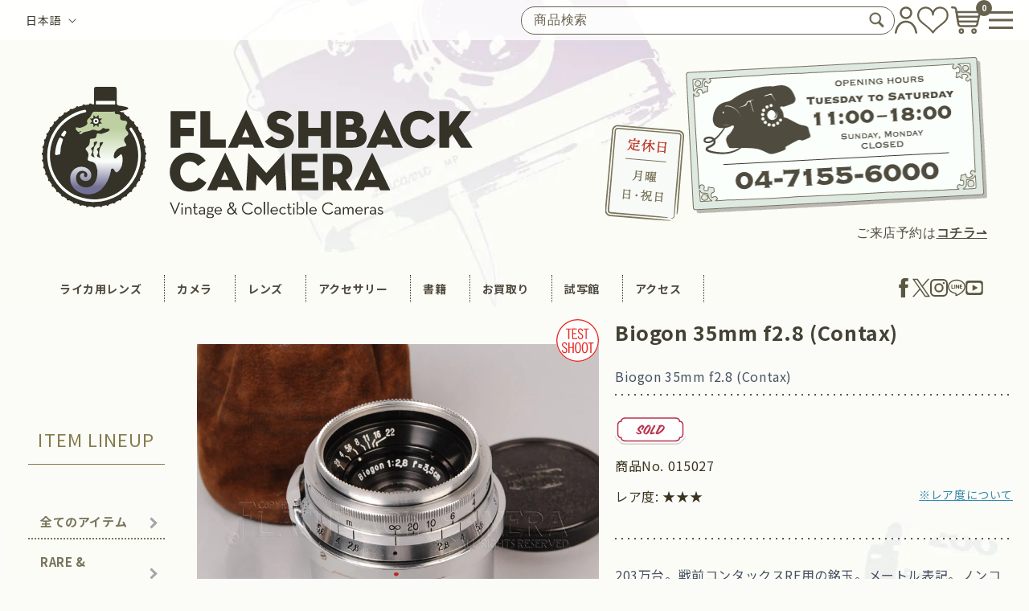

--- FILE ---
content_type: text/html; charset=utf-8
request_url: https://flashbackcamera.jp/products/015027_biogon_35mm_f2-8_contax
body_size: 47158
content:
<!doctype html>
<html class="no-js" lang="ja">
  <head>
    <meta charset="utf-8">
    <meta http-equiv="X-UA-Compatible" content="IE=edge">
    <meta name="viewport" content="width=device-width,initial-scale=1">
    <meta name="theme-color" content="">
    <link rel="canonical" href="https://flashbackcamera.jp/products/015027_biogon_35mm_f2-8_contax">
    
<!-- Google Tag Manager -->
<script>(function(w,d,s,l,i){w[l]=w[l]||[];w[l].push({'gtm.start':
new Date().getTime(),event:'gtm.js'});var f=d.getElementsByTagName(s)[0],
j=d.createElement(s),dl=l!='dataLayer'?'&l='+l:'';j.async=true;j.src=
'https://www.googletagmanager.com/gtm.js?id='+i+dl;f.parentNode.insertBefore(j,f);
})(window,document,'script','dataLayer','GTM-WG3VLB9');</script>
<!-- End Google Tag Manager --><link rel="icon" type="image/png" href="//flashbackcamera.jp/cdn/shop/files/icon_logo.png?crop=center&height=32&v=1698912896&width=32"><link rel="preconnect" href="https://fonts.shopifycdn.com" crossorigin><title>
      Biogon 35mm f2.8 (Contax)
 &ndash; FLASHBACK CAMERA</title>

    
      <meta name="description" content="203万台。戦前コンタックスRF用の銘玉。メートル表記。ノンコート。後玉の出っ張りが大きいので、戦後に製造されたコンタックス IIa、IIIa、及びアダプター経由でのライカボディへの装着はできませんのでご注意ください。前後キャップともツァイスイコン刻印の重厚感ある純正品で揃っています。革製ポーチも当時モノ。ドイツ仕入物件です。 2018年10月にフルOH済。各部の操作感、大変良好。前玉に細かい擦れ傷が見られます。逆光時などではやや影響があるかも知れません。外観が綺麗なだけに惜しい！やや暗めの場所でのトーン描写はとても良いです。試写結果良好。試写館をご覧頂ければ幸いです。">
    

    

<meta property="og:site_name" content="FLASHBACK CAMERA">
<meta property="og:url" content="https://flashbackcamera.jp/products/015027_biogon_35mm_f2-8_contax">
<meta property="og:title" content="Biogon 35mm f2.8 (Contax)">
<meta property="og:type" content="product">
<meta property="og:description" content="203万台。戦前コンタックスRF用の銘玉。メートル表記。ノンコート。後玉の出っ張りが大きいので、戦後に製造されたコンタックス IIa、IIIa、及びアダプター経由でのライカボディへの装着はできませんのでご注意ください。前後キャップともツァイスイコン刻印の重厚感ある純正品で揃っています。革製ポーチも当時モノ。ドイツ仕入物件です。 2018年10月にフルOH済。各部の操作感、大変良好。前玉に細かい擦れ傷が見られます。逆光時などではやや影響があるかも知れません。外観が綺麗なだけに惜しい！やや暗めの場所でのトーン描写はとても良いです。試写結果良好。試写館をご覧頂ければ幸いです。"><meta property="og:image" content="http://flashbackcamera.jp/cdn/shop/files/015027_01_biogon_35mm_f2.8_contax.jpg?v=1703736600">
  <meta property="og:image:secure_url" content="https://flashbackcamera.jp/cdn/shop/files/015027_01_biogon_35mm_f2.8_contax.jpg?v=1703736600">
  <meta property="og:image:width" content="800">
  <meta property="og:image:height" content="667"><meta property="og:price:amount" content="0">
  <meta property="og:price:currency" content="JPY"><meta name="twitter:card" content="summary_large_image">
<meta name="twitter:title" content="Biogon 35mm f2.8 (Contax)">
<meta name="twitter:description" content="203万台。戦前コンタックスRF用の銘玉。メートル表記。ノンコート。後玉の出っ張りが大きいので、戦後に製造されたコンタックス IIa、IIIa、及びアダプター経由でのライカボディへの装着はできませんのでご注意ください。前後キャップともツァイスイコン刻印の重厚感ある純正品で揃っています。革製ポーチも当時モノ。ドイツ仕入物件です。 2018年10月にフルOH済。各部の操作感、大変良好。前玉に細かい擦れ傷が見られます。逆光時などではやや影響があるかも知れません。外観が綺麗なだけに惜しい！やや暗めの場所でのトーン描写はとても良いです。試写結果良好。試写館をご覧頂ければ幸いです。">


    <script src="//flashbackcamera.jp/cdn/shop/t/2/assets/constants.js?v=58251544750838685771696410552" defer="defer"></script>
    <script src="//flashbackcamera.jp/cdn/shop/t/2/assets/pubsub.js?v=158357773527763999511696410554" defer="defer"></script>
    <script src="//flashbackcamera.jp/cdn/shop/t/2/assets/global.js?v=83703229126271296021708698977" defer="defer"></script><script src="//flashbackcamera.jp/cdn/shop/t/2/assets/animations.js?v=88693664871331136111696410552" defer="defer"></script><script>window.performance && window.performance.mark && window.performance.mark('shopify.content_for_header.start');</script><meta id="shopify-digital-wallet" name="shopify-digital-wallet" content="/83712868671/digital_wallets/dialog">
<meta name="shopify-checkout-api-token" content="88bb3e0bc61f3dc3590c47e4d4c63e0e">
<meta id="in-context-paypal-metadata" data-shop-id="83712868671" data-venmo-supported="false" data-environment="production" data-locale="ja_JP" data-paypal-v4="true" data-currency="JPY">
<link rel="alternate" hreflang="x-default" href="https://flashbackcamera.jp/products/015027_biogon_35mm_f2-8_contax">
<link rel="alternate" hreflang="ja" href="https://flashbackcamera.jp/products/015027_biogon_35mm_f2-8_contax">
<link rel="alternate" hreflang="en" href="https://flashbackcamera.jp/en/products/015027_biogon_35mm_f2-8_contax">
<link rel="alternate" type="application/json+oembed" href="https://flashbackcamera.jp/products/015027_biogon_35mm_f2-8_contax.oembed">
<script async="async" src="/checkouts/internal/preloads.js?locale=ja-JP"></script>
<script id="apple-pay-shop-capabilities" type="application/json">{"shopId":83712868671,"countryCode":"JP","currencyCode":"JPY","merchantCapabilities":["supports3DS"],"merchantId":"gid:\/\/shopify\/Shop\/83712868671","merchantName":"FLASHBACK CAMERA","requiredBillingContactFields":["postalAddress","email","phone"],"requiredShippingContactFields":["postalAddress","email","phone"],"shippingType":"shipping","supportedNetworks":["visa","masterCard","amex","jcb","discover"],"total":{"type":"pending","label":"FLASHBACK CAMERA","amount":"1.00"},"shopifyPaymentsEnabled":true,"supportsSubscriptions":true}</script>
<script id="shopify-features" type="application/json">{"accessToken":"88bb3e0bc61f3dc3590c47e4d4c63e0e","betas":["rich-media-storefront-analytics"],"domain":"flashbackcamera.jp","predictiveSearch":false,"shopId":83712868671,"locale":"ja"}</script>
<script>var Shopify = Shopify || {};
Shopify.shop = "6ae7c7.myshopify.com";
Shopify.locale = "ja";
Shopify.currency = {"active":"JPY","rate":"1.0"};
Shopify.country = "JP";
Shopify.theme = {"name":"flashback_shop\/main","id":161439580479,"schema_name":"Dawn","schema_version":"11.0.0","theme_store_id":null,"role":"main"};
Shopify.theme.handle = "null";
Shopify.theme.style = {"id":null,"handle":null};
Shopify.cdnHost = "flashbackcamera.jp/cdn";
Shopify.routes = Shopify.routes || {};
Shopify.routes.root = "/";</script>
<script type="module">!function(o){(o.Shopify=o.Shopify||{}).modules=!0}(window);</script>
<script>!function(o){function n(){var o=[];function n(){o.push(Array.prototype.slice.apply(arguments))}return n.q=o,n}var t=o.Shopify=o.Shopify||{};t.loadFeatures=n(),t.autoloadFeatures=n()}(window);</script>
<script id="shop-js-analytics" type="application/json">{"pageType":"product"}</script>
<script defer="defer" async type="module" src="//flashbackcamera.jp/cdn/shopifycloud/shop-js/modules/v2/client.init-shop-cart-sync_0MstufBG.ja.esm.js"></script>
<script defer="defer" async type="module" src="//flashbackcamera.jp/cdn/shopifycloud/shop-js/modules/v2/chunk.common_jll-23Z1.esm.js"></script>
<script defer="defer" async type="module" src="//flashbackcamera.jp/cdn/shopifycloud/shop-js/modules/v2/chunk.modal_HXih6-AF.esm.js"></script>
<script type="module">
  await import("//flashbackcamera.jp/cdn/shopifycloud/shop-js/modules/v2/client.init-shop-cart-sync_0MstufBG.ja.esm.js");
await import("//flashbackcamera.jp/cdn/shopifycloud/shop-js/modules/v2/chunk.common_jll-23Z1.esm.js");
await import("//flashbackcamera.jp/cdn/shopifycloud/shop-js/modules/v2/chunk.modal_HXih6-AF.esm.js");

  window.Shopify.SignInWithShop?.initShopCartSync?.({"fedCMEnabled":true,"windoidEnabled":true});

</script>
<script id="__st">var __st={"a":83712868671,"offset":32400,"reqid":"cf2d8b31-c6ce-404c-a8d5-10710143df27-1769169459","pageurl":"flashbackcamera.jp\/products\/015027_biogon_35mm_f2-8_contax","u":"1117e9658a7b","p":"product","rtyp":"product","rid":9079943987519};</script>
<script>window.ShopifyPaypalV4VisibilityTracking = true;</script>
<script id="captcha-bootstrap">!function(){'use strict';const t='contact',e='account',n='new_comment',o=[[t,t],['blogs',n],['comments',n],[t,'customer']],c=[[e,'customer_login'],[e,'guest_login'],[e,'recover_customer_password'],[e,'create_customer']],r=t=>t.map((([t,e])=>`form[action*='/${t}']:not([data-nocaptcha='true']) input[name='form_type'][value='${e}']`)).join(','),a=t=>()=>t?[...document.querySelectorAll(t)].map((t=>t.form)):[];function s(){const t=[...o],e=r(t);return a(e)}const i='password',u='form_key',d=['recaptcha-v3-token','g-recaptcha-response','h-captcha-response',i],f=()=>{try{return window.sessionStorage}catch{return}},m='__shopify_v',_=t=>t.elements[u];function p(t,e,n=!1){try{const o=window.sessionStorage,c=JSON.parse(o.getItem(e)),{data:r}=function(t){const{data:e,action:n}=t;return t[m]||n?{data:e,action:n}:{data:t,action:n}}(c);for(const[e,n]of Object.entries(r))t.elements[e]&&(t.elements[e].value=n);n&&o.removeItem(e)}catch(o){console.error('form repopulation failed',{error:o})}}const l='form_type',E='cptcha';function T(t){t.dataset[E]=!0}const w=window,h=w.document,L='Shopify',v='ce_forms',y='captcha';let A=!1;((t,e)=>{const n=(g='f06e6c50-85a8-45c8-87d0-21a2b65856fe',I='https://cdn.shopify.com/shopifycloud/storefront-forms-hcaptcha/ce_storefront_forms_captcha_hcaptcha.v1.5.2.iife.js',D={infoText:'hCaptchaによる保護',privacyText:'プライバシー',termsText:'利用規約'},(t,e,n)=>{const o=w[L][v],c=o.bindForm;if(c)return c(t,g,e,D).then(n);var r;o.q.push([[t,g,e,D],n]),r=I,A||(h.body.append(Object.assign(h.createElement('script'),{id:'captcha-provider',async:!0,src:r})),A=!0)});var g,I,D;w[L]=w[L]||{},w[L][v]=w[L][v]||{},w[L][v].q=[],w[L][y]=w[L][y]||{},w[L][y].protect=function(t,e){n(t,void 0,e),T(t)},Object.freeze(w[L][y]),function(t,e,n,w,h,L){const[v,y,A,g]=function(t,e,n){const i=e?o:[],u=t?c:[],d=[...i,...u],f=r(d),m=r(i),_=r(d.filter((([t,e])=>n.includes(e))));return[a(f),a(m),a(_),s()]}(w,h,L),I=t=>{const e=t.target;return e instanceof HTMLFormElement?e:e&&e.form},D=t=>v().includes(t);t.addEventListener('submit',(t=>{const e=I(t);if(!e)return;const n=D(e)&&!e.dataset.hcaptchaBound&&!e.dataset.recaptchaBound,o=_(e),c=g().includes(e)&&(!o||!o.value);(n||c)&&t.preventDefault(),c&&!n&&(function(t){try{if(!f())return;!function(t){const e=f();if(!e)return;const n=_(t);if(!n)return;const o=n.value;o&&e.removeItem(o)}(t);const e=Array.from(Array(32),(()=>Math.random().toString(36)[2])).join('');!function(t,e){_(t)||t.append(Object.assign(document.createElement('input'),{type:'hidden',name:u})),t.elements[u].value=e}(t,e),function(t,e){const n=f();if(!n)return;const o=[...t.querySelectorAll(`input[type='${i}']`)].map((({name:t})=>t)),c=[...d,...o],r={};for(const[a,s]of new FormData(t).entries())c.includes(a)||(r[a]=s);n.setItem(e,JSON.stringify({[m]:1,action:t.action,data:r}))}(t,e)}catch(e){console.error('failed to persist form',e)}}(e),e.submit())}));const S=(t,e)=>{t&&!t.dataset[E]&&(n(t,e.some((e=>e===t))),T(t))};for(const o of['focusin','change'])t.addEventListener(o,(t=>{const e=I(t);D(e)&&S(e,y())}));const B=e.get('form_key'),M=e.get(l),P=B&&M;t.addEventListener('DOMContentLoaded',(()=>{const t=y();if(P)for(const e of t)e.elements[l].value===M&&p(e,B);[...new Set([...A(),...v().filter((t=>'true'===t.dataset.shopifyCaptcha))])].forEach((e=>S(e,t)))}))}(h,new URLSearchParams(w.location.search),n,t,e,['guest_login'])})(!1,!0)}();</script>
<script integrity="sha256-4kQ18oKyAcykRKYeNunJcIwy7WH5gtpwJnB7kiuLZ1E=" data-source-attribution="shopify.loadfeatures" defer="defer" src="//flashbackcamera.jp/cdn/shopifycloud/storefront/assets/storefront/load_feature-a0a9edcb.js" crossorigin="anonymous"></script>
<script data-source-attribution="shopify.dynamic_checkout.dynamic.init">var Shopify=Shopify||{};Shopify.PaymentButton=Shopify.PaymentButton||{isStorefrontPortableWallets:!0,init:function(){window.Shopify.PaymentButton.init=function(){};var t=document.createElement("script");t.src="https://flashbackcamera.jp/cdn/shopifycloud/portable-wallets/latest/portable-wallets.ja.js",t.type="module",document.head.appendChild(t)}};
</script>
<script data-source-attribution="shopify.dynamic_checkout.buyer_consent">
  function portableWalletsHideBuyerConsent(e){var t=document.getElementById("shopify-buyer-consent"),n=document.getElementById("shopify-subscription-policy-button");t&&n&&(t.classList.add("hidden"),t.setAttribute("aria-hidden","true"),n.removeEventListener("click",e))}function portableWalletsShowBuyerConsent(e){var t=document.getElementById("shopify-buyer-consent"),n=document.getElementById("shopify-subscription-policy-button");t&&n&&(t.classList.remove("hidden"),t.removeAttribute("aria-hidden"),n.addEventListener("click",e))}window.Shopify?.PaymentButton&&(window.Shopify.PaymentButton.hideBuyerConsent=portableWalletsHideBuyerConsent,window.Shopify.PaymentButton.showBuyerConsent=portableWalletsShowBuyerConsent);
</script>
<script data-source-attribution="shopify.dynamic_checkout.cart.bootstrap">document.addEventListener("DOMContentLoaded",(function(){function t(){return document.querySelector("shopify-accelerated-checkout-cart, shopify-accelerated-checkout")}if(t())Shopify.PaymentButton.init();else{new MutationObserver((function(e,n){t()&&(Shopify.PaymentButton.init(),n.disconnect())})).observe(document.body,{childList:!0,subtree:!0})}}));
</script>
<link id="shopify-accelerated-checkout-styles" rel="stylesheet" media="screen" href="https://flashbackcamera.jp/cdn/shopifycloud/portable-wallets/latest/accelerated-checkout-backwards-compat.css" crossorigin="anonymous">
<style id="shopify-accelerated-checkout-cart">
        #shopify-buyer-consent {
  margin-top: 1em;
  display: inline-block;
  width: 100%;
}

#shopify-buyer-consent.hidden {
  display: none;
}

#shopify-subscription-policy-button {
  background: none;
  border: none;
  padding: 0;
  text-decoration: underline;
  font-size: inherit;
  cursor: pointer;
}

#shopify-subscription-policy-button::before {
  box-shadow: none;
}

      </style>
<script id="sections-script" data-sections="header" defer="defer" src="//flashbackcamera.jp/cdn/shop/t/2/compiled_assets/scripts.js?v=10399"></script>
<script>window.performance && window.performance.mark && window.performance.mark('shopify.content_for_header.end');</script>


    <link rel="preconnect" href="https://fonts.googleapis.com">
    <link rel="preconnect" href="https://fonts.gstatic.com" crossorigin>
    <link href="https://fonts.googleapis.com/css2?family=Noto+Sans+JP:wght@100;300;400;500;700;900&display=swap" rel="stylesheet">

    <style data-shopify>
      
      
      
      
      @font-face {
  font-family: "Noto Serif";
  font-weight: 400;
  font-style: normal;
  font-display: swap;
  src: url("//flashbackcamera.jp/cdn/fonts/noto_serif/notoserif_n4.157efcc933874b41c43d5a6a81253eedd9845384.woff2") format("woff2"),
       url("//flashbackcamera.jp/cdn/fonts/noto_serif/notoserif_n4.e95a8b0e448c8154cafc9526753c78ba0f8e894e.woff") format("woff");
}


      
        :root,
        .color-background-1 {
          --color-background: 255,255,255;
        
          --gradient-background: #ffffff;
        
        --color-foreground: 255,255,255;
        --color-shadow: 0,0,0;
        --color-button: 0,0,0;
        --color-button-text: 0,0,0;
        --color-secondary-button: 255,255,255;
        --color-secondary-button-text: 0,0,0;
        --color-link: 0,0,0;
        --color-badge-foreground: 255,255,255;
        --color-badge-background: 255,255,255;
        --color-badge-border: 255,255,255;
        --payment-terms-background-color: rgb(255 255 255);
      }
      
        
        .color-background-2 {
          --color-background: 243,243,243;
        
          --gradient-background: #f3f3f3;
        
        --color-foreground: 18,18,18;
        --color-shadow: 18,18,18;
        --color-button: 18,18,18;
        --color-button-text: 243,243,243;
        --color-secondary-button: 243,243,243;
        --color-secondary-button-text: 18,18,18;
        --color-link: 18,18,18;
        --color-badge-foreground: 18,18,18;
        --color-badge-background: 243,243,243;
        --color-badge-border: 18,18,18;
        --payment-terms-background-color: rgb(243 243 243);
      }
      
        
        .color-inverse {
          --color-background: 36,40,51;
        
          --gradient-background: #242833;
        
        --color-foreground: 255,255,255;
        --color-shadow: 18,18,18;
        --color-button: 255,255,255;
        --color-button-text: 0,0,0;
        --color-secondary-button: 36,40,51;
        --color-secondary-button-text: 255,255,255;
        --color-link: 255,255,255;
        --color-badge-foreground: 255,255,255;
        --color-badge-background: 36,40,51;
        --color-badge-border: 255,255,255;
        --payment-terms-background-color: rgb(36 40 51);
      }
      
        
        .color-accent-1 {
          --color-background: 18,18,18;
        
          --gradient-background: #121212;
        
        --color-foreground: 255,255,255;
        --color-shadow: 18,18,18;
        --color-button: 255,255,255;
        --color-button-text: 18,18,18;
        --color-secondary-button: 18,18,18;
        --color-secondary-button-text: 255,255,255;
        --color-link: 255,255,255;
        --color-badge-foreground: 255,255,255;
        --color-badge-background: 18,18,18;
        --color-badge-border: 255,255,255;
        --payment-terms-background-color: rgb(18 18 18);
      }
      
        
        .color-accent-2 {
          --color-background: 51,79,180;
        
          --gradient-background: #334fb4;
        
        --color-foreground: 255,255,255;
        --color-shadow: 18,18,18;
        --color-button: 255,255,255;
        --color-button-text: 51,79,180;
        --color-secondary-button: 51,79,180;
        --color-secondary-button-text: 255,255,255;
        --color-link: 255,255,255;
        --color-badge-foreground: 255,255,255;
        --color-badge-background: 51,79,180;
        --color-badge-border: 255,255,255;
        --payment-terms-background-color: rgb(51 79 180);
      }
      
        
        .color-scheme-e9649c50-b609-407c-9d59-ef98c6d8c18f {
          --color-background: 255,255,255;
        
          --gradient-background: #ffffff;
        
        --color-foreground: 0,0,0;
        --color-shadow: 0,0,0;
        --color-button: 0,0,0;
        --color-button-text: 0,0,0;
        --color-secondary-button: 255,255,255;
        --color-secondary-button-text: 0,0,0;
        --color-link: 0,0,0;
        --color-badge-foreground: 0,0,0;
        --color-badge-background: 255,255,255;
        --color-badge-border: 0,0,0;
        --payment-terms-background-color: rgb(255 255 255);
      }
      

      body, .color-background-1, .color-background-2, .color-inverse, .color-accent-1, .color-accent-2, .color-scheme-e9649c50-b609-407c-9d59-ef98c6d8c18f {
        background-color: rgb(var(--color-background));
      }

      :root {
        --font-body-family: "system_ui", -apple-system, 'Segoe UI', Roboto, 'Helvetica Neue', 'Noto Sans', 'Liberation Sans', Arial, sans-serif, 'Apple Color Emoji', 'Segoe UI Emoji', 'Segoe UI Symbol', 'Noto Color Emoji';
        --font-body-style: normal;
        --font-body-weight: 400;
        --font-body-weight-bold: 700;

        --font-heading-family: "Noto Serif", serif;
        --font-heading-style: normal;
        --font-heading-weight: 400;

        --font-body-scale: 1.0;
        --font-heading-scale: 1.0;

        --media-padding: px;
        --media-border-opacity: 0.05;
        --media-border-width: 1px;
        --media-radius: 0px;
        --media-shadow-opacity: 0.0;
        --media-shadow-horizontal-offset: 0px;
        --media-shadow-vertical-offset: 4px;
        --media-shadow-blur-radius: 5px;
        --media-shadow-visible: 0;

        --page-width: 120rem;
        --page-width-margin: 0rem;

        --product-card-image-padding: 0.0rem;
        --product-card-corner-radius: 0.0rem;
        --product-card-text-alignment: left;
        --product-card-border-width: 0.0rem;
        --product-card-border-opacity: 0.1;
        --product-card-shadow-opacity: 0.0;
        --product-card-shadow-visible: 0;
        --product-card-shadow-horizontal-offset: 0.0rem;
        --product-card-shadow-vertical-offset: 0.4rem;
        --product-card-shadow-blur-radius: 0.5rem;

        --collection-card-image-padding: 0.0rem;
        --collection-card-corner-radius: 0.0rem;
        --collection-card-text-alignment: left;
        --collection-card-border-width: 0.0rem;
        --collection-card-border-opacity: 0.1;
        --collection-card-shadow-opacity: 0.0;
        --collection-card-shadow-visible: 0;
        --collection-card-shadow-horizontal-offset: 0.0rem;
        --collection-card-shadow-vertical-offset: 0.4rem;
        --collection-card-shadow-blur-radius: 0.5rem;

        --blog-card-image-padding: 0.0rem;
        --blog-card-corner-radius: 0.0rem;
        --blog-card-text-alignment: left;
        --blog-card-border-width: 0.0rem;
        --blog-card-border-opacity: 0.1;
        --blog-card-shadow-opacity: 0.0;
        --blog-card-shadow-visible: 0;
        --blog-card-shadow-horizontal-offset: 0.0rem;
        --blog-card-shadow-vertical-offset: 0.4rem;
        --blog-card-shadow-blur-radius: 0.5rem;

        --badge-corner-radius: 4.0rem;

        --popup-border-width: 1px;
        --popup-border-opacity: 0.1;
        --popup-corner-radius: 0px;
        --popup-shadow-opacity: 0.05;
        --popup-shadow-horizontal-offset: 0px;
        --popup-shadow-vertical-offset: 4px;
        --popup-shadow-blur-radius: 5px;

        --drawer-border-width: 1px;
        --drawer-border-opacity: 0.1;
        --drawer-shadow-opacity: 0.0;
        --drawer-shadow-horizontal-offset: 0px;
        --drawer-shadow-vertical-offset: 4px;
        --drawer-shadow-blur-radius: 5px;

        --spacing-sections-desktop: 0px;
        --spacing-sections-mobile: 0px;

        --grid-desktop-vertical-spacing: 8px;
        --grid-desktop-horizontal-spacing: 8px;
        --grid-mobile-vertical-spacing: 4px;
        --grid-mobile-horizontal-spacing: 4px;

        --text-boxes-border-opacity: 0.1;
        --text-boxes-border-width: 0px;
        --text-boxes-radius: 0px;
        --text-boxes-shadow-opacity: 0.0;
        --text-boxes-shadow-visible: 0;
        --text-boxes-shadow-horizontal-offset: 0px;
        --text-boxes-shadow-vertical-offset: 4px;
        --text-boxes-shadow-blur-radius: 5px;

        --buttons-radius: 0px;
        --buttons-radius-outset: 0px;
        --buttons-border-width: 1px;
        --buttons-border-opacity: 1.0;
        --buttons-shadow-opacity: 0.0;
        --buttons-shadow-visible: 0;
        --buttons-shadow-horizontal-offset: 0px;
        --buttons-shadow-vertical-offset: 4px;
        --buttons-shadow-blur-radius: 5px;
        --buttons-border-offset: 0px;

        --inputs-radius: 0px;
        --inputs-border-width: 1px;
        --inputs-border-opacity: 0.55;
        --inputs-shadow-opacity: 0.0;
        --inputs-shadow-horizontal-offset: 0px;
        --inputs-margin-offset: 0px;
        --inputs-shadow-vertical-offset: 4px;
        --inputs-shadow-blur-radius: 5px;
        --inputs-radius-outset: 0px;

        --variant-pills-radius: 40px;
        --variant-pills-border-width: 1px;
        --variant-pills-border-opacity: 0.55;
        --variant-pills-shadow-opacity: 0.0;
        --variant-pills-shadow-horizontal-offset: 0px;
        --variant-pills-shadow-vertical-offset: 4px;
        --variant-pills-shadow-blur-radius: 5px;
      }

      *,
      *::before,
      *::after {
        box-sizing: inherit;
      }

      html {
        box-sizing: border-box;
        font-size: calc(var(--font-body-scale) * 62.5%);
        height: 100%;
      }

      body {
        display: grid;
        grid-template-rows: auto auto 1fr auto;
        grid-template-columns: 100%;
        min-height: 100%;
        margin: 0;
        font-size: 1.5rem;
        letter-spacing: 0.06rem;
        line-height: calc(1 + 0.8 / var(--font-body-scale));
        font-family: 'Noto Sans JP', sans-serif;
      }

      @media screen and (min-width: 750px) {
        body {
          font-size: 1.6rem;
        }
      }
    </style>
    <style>
  body > .main-wrapper {
  display: flex;
  width: 100%;
  max-width: 1400px;
  margin: auto;
  padding-bottom: 150px;
}

body > .main-wrapper > main {
  width: calc(100% - 225px);
}

@media screen and (max-width: 870px) {
  body > .main-wrapper {
    padding-bottom: 60px;
  }
  body > .main-wrapper > main {
    width: 100%;
  }
}
</style>

    <link href="//flashbackcamera.jp/cdn/shop/t/2/assets/base.css?v=29127259796023423091708698975" rel="stylesheet" type="text/css" media="all" />

    
<link rel="preload" as="font" href="//flashbackcamera.jp/cdn/fonts/noto_serif/notoserif_n4.157efcc933874b41c43d5a6a81253eedd9845384.woff2" type="font/woff2" crossorigin><link href="//flashbackcamera.jp/cdn/shop/t/2/assets/component-localization-form.css?v=42339389723259276351699846703" rel="stylesheet" type="text/css" media="all" />
      <script src="//flashbackcamera.jp/cdn/shop/t/2/assets/localization-form.js?v=161644695336821385561696410551" defer="defer"></script><link
        rel="stylesheet"
        href="//flashbackcamera.jp/cdn/shop/t/2/assets/component-predictive-search.css?v=50868561265846459591708698976"
        media="print"
        onload="this.media='all'"
      ><script>
      document.documentElement.className = document.documentElement.className.replace('no-js', 'js');
      if (Shopify.designMode) {
        document.documentElement.classList.add('shopify-design-mode');
      }
    </script>

  <!-- BEGIN app block: shopify://apps/powerful-form-builder/blocks/app-embed/e4bcb1eb-35b2-42e6-bc37-bfe0e1542c9d --><script type="text/javascript" hs-ignore data-cookieconsent="ignore">
  var Globo = Globo || {};
  var globoFormbuilderRecaptchaInit = function(){};
  var globoFormbuilderHcaptchaInit = function(){};
  window.Globo.FormBuilder = window.Globo.FormBuilder || {};
  window.Globo.FormBuilder.shop = {"configuration":{"money_format":"¥{{amount_no_decimals}}"},"pricing":{"features":{"bulkOrderForm":true,"cartForm":true,"fileUpload":30,"removeCopyright":true,"restrictedEmailDomains":false}},"settings":{"copyright":"Powered by <a href=\"https://globosoftware.net\" target=\"_blank\">Globo</a> <a href=\"https://apps.shopify.com/form-builder-contact-form\" target=\"_blank\">Form</a>","hideWaterMark":false,"reCaptcha":{"recaptchaType":"v2","siteKey":"6LcTLVcqAAAAAKCuOESTFzOrJn5OnnB4BhTDTwK_","languageCode":"ja"},"scrollTop":false,"customCssCode":"","customCssEnabled":false,"additionalColumns":[]},"encryption_form_id":1,"url":"https://app.powerfulform.com/","CDN_URL":"https://dxo9oalx9qc1s.cloudfront.net"};

  if(window.Globo.FormBuilder.shop.settings.customCssEnabled && window.Globo.FormBuilder.shop.settings.customCssCode){
    const customStyle = document.createElement('style');
    customStyle.type = 'text/css';
    customStyle.innerHTML = window.Globo.FormBuilder.shop.settings.customCssCode;
    document.head.appendChild(customStyle);
  }

  window.Globo.FormBuilder.forms = [];
    
      
      
      
      window.Globo.FormBuilder.forms[21114] = {"21114":{"elements":[{"id":"group-1","type":"group","label":"Page 1","description":"日本語","elements":[{"id":"text","type":"text","label":"お名前","placeholder":"","description":null,"hideLabel":false,"required":true,"columnWidth":100},{"id":"email","type":"email","label":"Eメールアドレス","placeholder":"","description":null,"hideLabel":false,"required":true,"columnWidth":50},{"id":"phone-1","type":"phone","label":"電話番号","placeholder":"半角数字で入力してください","description":"","validatePhone":false,"onlyShowFlag":false,"defaultCountryCode":"us","limitCharacters":false,"characters":100,"hideLabel":false,"keepPositionLabel":false,"columnWidth":50,"required":true},{"id":"text-4","type":"text","label":"郵便番号","placeholder":"","description":"","limitCharacters":false,"characters":100,"hideLabel":false,"keepPositionLabel":false,"columnWidth":50},{"id":"text-5","type":"text","label":"都道府県","placeholder":"","description":"","limitCharacters":false,"characters":100,"hideLabel":false,"keepPositionLabel":false,"columnWidth":50},{"id":"text-6","type":"text","label":"市区町村","placeholder":"","description":"","limitCharacters":false,"characters":100,"hideLabel":false,"keepPositionLabel":false,"columnWidth":50},{"id":"text-7","type":"text","label":"町名・番地","placeholder":"","description":"","limitCharacters":false,"characters":100,"hideLabel":false,"keepPositionLabel":false,"columnWidth":50},{"id":"text-9","type":"text","label":"品名","placeholder":"","description":"","limitCharacters":false,"characters":100,"hideLabel":false,"keepPositionLabel":false,"columnWidth":100,"required":true},{"id":"text-8","type":"text","label":"コンディション","placeholder":"","description":"","limitCharacters":false,"characters":100,"hideLabel":false,"keepPositionLabel":false,"columnWidth":100,"required":true},{"id":"textarea-1","type":"textarea","label":"コメント","placeholder":"","description":"","limitCharacters":false,"characters":100,"hideLabel":false,"keepPositionLabel":false,"columnWidth":100},{"id":"text-1","type":"text","label":"付属品","placeholder":"","description":"","hideLabel":false,"required":true,"columnWidth":100,"ifHideLabel":false},{"id":"text-2","type":"text","label":"ご希望受取り額（買取）","placeholder":"","description":"","limitCharacters":false,"characters":100,"hideLabel":false,"keepPositionLabel":false,"columnWidth":50},{"id":"text-3","type":"text","label":"ご希望受取り額（委託）","placeholder":"","description":"","limitCharacters":false,"characters":100,"hideLabel":false,"keepPositionLabel":false,"columnWidth":50},{"id":"radio-1","type":"radio","label":"買取キット（段ボール、バブルラップ等をお送りします）","options":"希望する\n希望しない","description":"","hideLabel":false,"keepPositionLabel":false,"inlineOption":100,"columnWidth":100,"defaultOption":"希望する"},{"id":"file-1","type":"file","label":"写真添付1","button-text":"Choose file","placeholder":"","allowed-multiple":false,"allowed-extensions":["jpg","jpeg","png"],"description":"","uploadPending":"File is uploading. Please wait a second...","uploadSuccess":"File uploaded successfully","hideLabel":false,"keepPositionLabel":false,"columnWidth":100,"conditionalField":false},{"id":"file-2","type":"file","label":"写真添付2","button-text":"Choose file","placeholder":"","allowed-multiple":false,"allowed-extensions":["jpg","jpeg","png"],"description":"","uploadPending":"File is uploading. Please wait a second...","uploadSuccess":"File uploaded successfully","hideLabel":false,"keepPositionLabel":false,"columnWidth":100,"conditionalField":false},{"id":"file-3","type":"file","label":"写真添付3","button-text":"Choose file","placeholder":"","allowed-multiple":false,"allowed-extensions":["jpg","jpeg","png"],"description":"","uploadPending":"File is uploading. Please wait a second...","uploadSuccess":"File uploaded successfully","hideLabel":false,"keepPositionLabel":false,"columnWidth":100,"conditionalField":false},{"id":"file-4","type":"file","label":"写真添付4","button-text":"Choose file","placeholder":"","allowed-multiple":false,"allowed-extensions":["jpg","jpeg","png"],"description":"","uploadPending":"File is uploading. Please wait a second...","uploadSuccess":"File uploaded successfully","hideLabel":false,"keepPositionLabel":false,"columnWidth":100,"conditionalField":false},{"id":"file-5","type":"file","label":"写真添付5","button-text":"Choose file","placeholder":"","allowed-multiple":false,"allowed-extensions":["jpg","jpeg","png"],"description":"","uploadPending":"File is uploading. Please wait a second...","uploadSuccess":"File uploaded successfully","hideLabel":false,"keepPositionLabel":false,"columnWidth":100,"conditionalField":false}]}],"errorMessage":{"required":"この項目は必須です。","invalid":"無効な値です。","invalidEmail":"無効なemailです。","invalidURL":"無効なURLです。","fileSizeLimit":"ファイルサイズが大きすぎます。","fileNotAllowed":"この形式のファイルはアップロードできません。","requiredCaptcha":"キャプチャを入力してください。","minSelections":"選択してください。","maxSelections":"選択してください。","exactlySelections":"選択してください。","invalidName":"無効な名前です。","invalidPhone":"無効な電話番号です。","invalidNumber":"無効な番号です。","invalidPassword":"無効なパスワードです。","confirmPasswordNotMatch":"パスワードが違います。","customerAlreadyExists":"既にアカウントが登録されています。","requiredProducts":"選択してください。","limitQuantity":"在庫数を超えています。","shopifyInvalidPhone":"電話番号を入力してください。","shopifyPhoneHasAlready":"電話番号が重複しています。","shopifyInvalidProvice":"無効な住所です。","otherError":"エラーになりました。初めからやり直してください。"},"appearance":{"layout":"default","width":600,"style":"classic","mainColor":"rgba(121,117,92,1)","floatingIcon":"\u003csvg aria-hidden=\"true\" focusable=\"false\" data-prefix=\"far\" data-icon=\"envelope\" class=\"svg-inline--fa fa-envelope fa-w-16\" role=\"img\" xmlns=\"http:\/\/www.w3.org\/2000\/svg\" viewBox=\"0 0 512 512\"\u003e\u003cpath fill=\"currentColor\" d=\"M464 64H48C21.49 64 0 85.49 0 112v288c0 26.51 21.49 48 48 48h416c26.51 0 48-21.49 48-48V112c0-26.51-21.49-48-48-48zm0 48v40.805c-22.422 18.259-58.168 46.651-134.587 106.49-16.841 13.247-50.201 45.072-73.413 44.701-23.208.375-56.579-31.459-73.413-44.701C106.18 199.465 70.425 171.067 48 152.805V112h416zM48 400V214.398c22.914 18.251 55.409 43.862 104.938 82.646 21.857 17.205 60.134 55.186 103.062 54.955 42.717.231 80.509-37.199 103.053-54.947 49.528-38.783 82.032-64.401 104.947-82.653V400H48z\"\u003e\u003c\/path\u003e\u003c\/svg\u003e","floatingText":null,"displayOnAllPage":false,"formType":"normalForm","background":"none","backgroundColor":"#fff","descriptionColor":"#6c757d","headingColor":"rgba(90,87,65,1)","labelColor":"#000","optionColor":"#000","paragraphBackground":"#fff","paragraphColor":"#000","colorScheme":{"solidButton":{"red":121,"green":117,"blue":92,"alpha":1},"solidButtonLabel":{"red":255,"green":255,"blue":255},"text":{"red":0,"green":0,"blue":0},"outlineButton":{"red":121,"green":117,"blue":92,"alpha":1},"background":null}},"afterSubmit":{"action":"hideForm","message":"\u003ch2\u003eお問い合せありがとうございます。\u003c\/h2\u003e\u003cp\u003e\u003cbr\u003e\u003c\/p\u003e\u003cp\u003eご入力いただいたメールアドレス宛に控えを自動で送信いたします。万が一控えが届かない場合は、ご入力いただいたメールアドレスに間違いがないかご確認の上、再度送信してください。\u003c\/p\u003e\u003cp\u003e\u003cbr\u003e\u003c\/p\u003e\u003cp\u003eお送り頂いた商品情報を確認のうえ、お見積もりをお知らせいたします。\u003c\/p\u003e\u003cp\u003e\u003cbr\u003e\u003c\/p\u003e\u003cp\u003e出来るだけ早い対応を心掛けておりますが、返信までにお時間をいただく場合がございます。\u003c\/p\u003e\u003cp\u003e\u003cbr\u003e\u003c\/p\u003e\u003cp\u003e営業時間：火〜土 11:00 ~ 18:00（月曜・日祝日休み）\u003c\/p\u003e\u003cp\u003e\u003cbr\u003e\u003c\/p\u003e\u003cp\u003e\u003ca href=\"\/\" rel=\"noopener noreferrer\" target=\"_blank\"\u003eTOPへ戻る\u003c\/a\u003e\u003c\/p\u003e","redirectUrl":null},"footer":{"description":null,"previousText":"Previous","nextText":"Next","submitText":"送信"},"header":{"active":true,"title":"","description":"\u003cp\u003e\u003cbr\u003e\u003c\/p\u003e"},"isStepByStepForm":true,"publish":{"requiredLogin":false,"requiredLoginMessage":"Please \u003ca href='\/account\/login' title='login'\u003elogin\u003c\/a\u003e to continue","publishType":"embedCode","selectTime":"forever","setCookie":"1","setCookieHours":"1","setCookieWeeks":"1"},"reCaptcha":{"enable":false,"note":"Please make sure that you have set Google reCaptcha v2 Site key and Secret key in \u003ca href=\"\/admin\/settings\"\u003eSettings\u003c\/a\u003e"},"html":"\n\u003cdiv class=\"globo-form default-form globo-form-id-21114 \" data-locale=\"ja\" \u003e\n\n\u003cstyle\u003e\n\n\n    :root .globo-form-app[data-id=\"21114\"]{\n        \n        --gfb-color-solidButton: 121,117,92;\n        --gfb-color-solidButtonColor: rgb(var(--gfb-color-solidButton));\n        --gfb-color-solidButtonLabel: 255,255,255;\n        --gfb-color-solidButtonLabelColor: rgb(var(--gfb-color-solidButtonLabel));\n        --gfb-color-text: 0,0,0;\n        --gfb-color-textColor: rgb(var(--gfb-color-text));\n        --gfb-color-outlineButton: 121,117,92;\n        --gfb-color-outlineButtonColor: rgb(var(--gfb-color-outlineButton));\n        --gfb-color-background: ,,;\n        --gfb-color-backgroundColor: rgb(var(--gfb-color-background));\n        \n        --gfb-main-color: rgba(121,117,92,1);\n        --gfb-primary-color: var(--gfb-color-solidButtonColor, var(--gfb-main-color));\n        --gfb-primary-text-color: var(--gfb-color-solidButtonLabelColor, #FFF);\n        --gfb-form-width: 600px;\n        --gfb-font-family: inherit;\n        --gfb-font-style: inherit;\n        --gfb--image: 40%;\n        --gfb-image-ratio-draft: var(--gfb--image);\n        --gfb-image-ratio: var(--gfb-image-ratio-draft);\n        \n        --gfb-bg-temp-color: #FFF;\n        --gfb-bg-position: ;\n        \n        --gfb-bg-color: var(--gfb-color-backgroundColor, var(--gfb-bg-temp-color));\n        \n    }\n    \n.globo-form-id-21114 .globo-form-app{\n    max-width: 600px;\n    width: -webkit-fill-available;\n    \n    background-color: unset;\n    \n    \n}\n\n.globo-form-id-21114 .globo-form-app .globo-heading{\n    color: var(--gfb-color-textColor, rgba(90,87,65,1))\n}\n\n\n\n.globo-form-id-21114 .globo-form-app .globo-description,\n.globo-form-id-21114 .globo-form-app .header .globo-description{\n    --gfb-color-description: rgba(var(--gfb-color-text), 0.8);\n    color: var(--gfb-color-description, #6c757d);\n}\n.globo-form-id-21114 .globo-form-app .globo-label,\n.globo-form-id-21114 .globo-form-app .globo-form-control label.globo-label,\n.globo-form-id-21114 .globo-form-app .globo-form-control label.globo-label span.label-content{\n    color: var(--gfb-color-textColor, #000);\n    text-align: left !important;\n}\n.globo-form-id-21114 .globo-form-app .globo-label.globo-position-label{\n    height: 20px !important;\n}\n.globo-form-id-21114 .globo-form-app .globo-form-control .help-text.globo-description,\n.globo-form-id-21114 .globo-form-app .globo-form-control span.globo-description{\n    --gfb-color-description: rgba(var(--gfb-color-text), 0.8);\n    color: var(--gfb-color-description, #6c757d);\n}\n.globo-form-id-21114 .globo-form-app .globo-form-control .checkbox-wrapper .globo-option,\n.globo-form-id-21114 .globo-form-app .globo-form-control .radio-wrapper .globo-option\n{\n    color: var(--gfb-color-textColor, #000);\n}\n.globo-form-id-21114 .globo-form-app .footer,\n.globo-form-id-21114 .globo-form-app .gfb__footer{\n    text-align:;\n}\n.globo-form-id-21114 .globo-form-app .footer button,\n.globo-form-id-21114 .globo-form-app .gfb__footer button{\n    border:1px solid var(--gfb-primary-color);\n    \n}\n.globo-form-id-21114 .globo-form-app .footer button.submit,\n.globo-form-id-21114 .globo-form-app .gfb__footer button.submit\n.globo-form-id-21114 .globo-form-app .footer button.checkout,\n.globo-form-id-21114 .globo-form-app .gfb__footer button.checkout,\n.globo-form-id-21114 .globo-form-app .footer button.action.loading .spinner,\n.globo-form-id-21114 .globo-form-app .gfb__footer button.action.loading .spinner{\n    background-color: var(--gfb-primary-color);\n    color : #ffffff;\n}\n.globo-form-id-21114 .globo-form-app .globo-form-control .star-rating\u003efieldset:not(:checked)\u003elabel:before {\n    content: url('data:image\/svg+xml; utf8, \u003csvg aria-hidden=\"true\" focusable=\"false\" data-prefix=\"far\" data-icon=\"star\" class=\"svg-inline--fa fa-star fa-w-18\" role=\"img\" xmlns=\"http:\/\/www.w3.org\/2000\/svg\" viewBox=\"0 0 576 512\"\u003e\u003cpath fill=\"rgba(121,117,92,1)\" d=\"M528.1 171.5L382 150.2 316.7 17.8c-11.7-23.6-45.6-23.9-57.4 0L194 150.2 47.9 171.5c-26.2 3.8-36.7 36.1-17.7 54.6l105.7 103-25 145.5c-4.5 26.3 23.2 46 46.4 33.7L288 439.6l130.7 68.7c23.2 12.2 50.9-7.4 46.4-33.7l-25-145.5 105.7-103c19-18.5 8.5-50.8-17.7-54.6zM388.6 312.3l23.7 138.4L288 385.4l-124.3 65.3 23.7-138.4-100.6-98 139-20.2 62.2-126 62.2 126 139 20.2-100.6 98z\"\u003e\u003c\/path\u003e\u003c\/svg\u003e');\n}\n.globo-form-id-21114 .globo-form-app .globo-form-control .star-rating\u003efieldset\u003einput:checked ~ label:before {\n    content: url('data:image\/svg+xml; utf8, \u003csvg aria-hidden=\"true\" focusable=\"false\" data-prefix=\"fas\" data-icon=\"star\" class=\"svg-inline--fa fa-star fa-w-18\" role=\"img\" xmlns=\"http:\/\/www.w3.org\/2000\/svg\" viewBox=\"0 0 576 512\"\u003e\u003cpath fill=\"rgba(121,117,92,1)\" d=\"M259.3 17.8L194 150.2 47.9 171.5c-26.2 3.8-36.7 36.1-17.7 54.6l105.7 103-25 145.5c-4.5 26.3 23.2 46 46.4 33.7L288 439.6l130.7 68.7c23.2 12.2 50.9-7.4 46.4-33.7l-25-145.5 105.7-103c19-18.5 8.5-50.8-17.7-54.6L382 150.2 316.7 17.8c-11.7-23.6-45.6-23.9-57.4 0z\"\u003e\u003c\/path\u003e\u003c\/svg\u003e');\n}\n.globo-form-id-21114 .globo-form-app .globo-form-control .star-rating\u003efieldset:not(:checked)\u003elabel:hover:before,\n.globo-form-id-21114 .globo-form-app .globo-form-control .star-rating\u003efieldset:not(:checked)\u003elabel:hover ~ label:before{\n    content : url('data:image\/svg+xml; utf8, \u003csvg aria-hidden=\"true\" focusable=\"false\" data-prefix=\"fas\" data-icon=\"star\" class=\"svg-inline--fa fa-star fa-w-18\" role=\"img\" xmlns=\"http:\/\/www.w3.org\/2000\/svg\" viewBox=\"0 0 576 512\"\u003e\u003cpath fill=\"rgba(121,117,92,1)\" d=\"M259.3 17.8L194 150.2 47.9 171.5c-26.2 3.8-36.7 36.1-17.7 54.6l105.7 103-25 145.5c-4.5 26.3 23.2 46 46.4 33.7L288 439.6l130.7 68.7c23.2 12.2 50.9-7.4 46.4-33.7l-25-145.5 105.7-103c19-18.5 8.5-50.8-17.7-54.6L382 150.2 316.7 17.8c-11.7-23.6-45.6-23.9-57.4 0z\"\u003e\u003c\/path\u003e\u003c\/svg\u003e')\n}\n.globo-form-id-21114 .globo-form-app .globo-form-control .checkbox-wrapper .checkbox-input:checked ~ .checkbox-label:before {\n    border-color: var(--gfb-primary-color);\n    box-shadow: 0 4px 6px rgba(50,50,93,0.11), 0 1px 3px rgba(0,0,0,0.08);\n    background-color: var(--gfb-primary-color);\n}\n.globo-form-id-21114 .globo-form-app .step.-completed .step__number,\n.globo-form-id-21114 .globo-form-app .line.-progress,\n.globo-form-id-21114 .globo-form-app .line.-start{\n    background-color: var(--gfb-primary-color);\n}\n.globo-form-id-21114 .globo-form-app .checkmark__check,\n.globo-form-id-21114 .globo-form-app .checkmark__circle{\n    stroke: var(--gfb-primary-color);\n}\n.globo-form-id-21114 .floating-button{\n    background-color: var(--gfb-primary-color);\n}\n.globo-form-id-21114 .globo-form-app .globo-form-control .checkbox-wrapper .checkbox-input ~ .checkbox-label:before,\n.globo-form-app .globo-form-control .radio-wrapper .radio-input ~ .radio-label:after{\n    border-color : var(--gfb-primary-color);\n}\n.globo-form-id-21114 .flatpickr-day.selected, \n.globo-form-id-21114 .flatpickr-day.startRange, \n.globo-form-id-21114 .flatpickr-day.endRange, \n.globo-form-id-21114 .flatpickr-day.selected.inRange, \n.globo-form-id-21114 .flatpickr-day.startRange.inRange, \n.globo-form-id-21114 .flatpickr-day.endRange.inRange, \n.globo-form-id-21114 .flatpickr-day.selected:focus, \n.globo-form-id-21114 .flatpickr-day.startRange:focus, \n.globo-form-id-21114 .flatpickr-day.endRange:focus, \n.globo-form-id-21114 .flatpickr-day.selected:hover, \n.globo-form-id-21114 .flatpickr-day.startRange:hover, \n.globo-form-id-21114 .flatpickr-day.endRange:hover, \n.globo-form-id-21114 .flatpickr-day.selected.prevMonthDay, \n.globo-form-id-21114 .flatpickr-day.startRange.prevMonthDay, \n.globo-form-id-21114 .flatpickr-day.endRange.prevMonthDay, \n.globo-form-id-21114 .flatpickr-day.selected.nextMonthDay, \n.globo-form-id-21114 .flatpickr-day.startRange.nextMonthDay, \n.globo-form-id-21114 .flatpickr-day.endRange.nextMonthDay {\n    background: var(--gfb-primary-color);\n    border-color: var(--gfb-primary-color);\n}\n.globo-form-id-21114 .globo-paragraph {\n    background: #fff;\n    color: var(--gfb-color-textColor, #000);\n    width: 100%!important;\n}\n\n\u003c\/style\u003e\n\n\n\n\n\u003cdiv class=\"globo-form-app default-layout gfb-style-classic  gfb-font-size-medium\" data-id=21114\u003e\n    \n    \u003cdiv class=\"header dismiss hidden\" onclick=\"Globo.FormBuilder.closeModalForm(this)\"\u003e\n        \u003csvg width=20 height=20 viewBox=\"0 0 20 20\" class=\"\" focusable=\"false\" aria-hidden=\"true\"\u003e\u003cpath d=\"M11.414 10l4.293-4.293a.999.999 0 1 0-1.414-1.414L10 8.586 5.707 4.293a.999.999 0 1 0-1.414 1.414L8.586 10l-4.293 4.293a.999.999 0 1 0 1.414 1.414L10 11.414l4.293 4.293a.997.997 0 0 0 1.414 0 .999.999 0 0 0 0-1.414L11.414 10z\" fill-rule=\"evenodd\"\u003e\u003c\/path\u003e\u003c\/svg\u003e\n    \u003c\/div\u003e\n    \u003cform class=\"g-container\" novalidate action=\"https:\/\/app.powerfulform.com\/api\/front\/form\/21114\/send\" method=\"POST\" enctype=\"multipart\/form-data\" data-id=21114\u003e\n        \n            \n            \u003cdiv class=\"header\"\u003e\n                \u003ch3 class=\"title globo-heading\"\u003e\u003c\/h3\u003e\n                \n            \u003c\/div\u003e\n            \n        \n        \n            \u003cdiv class=\"globo-formbuilder-wizard\" data-id=21114\u003e\n                \u003cdiv class=\"wizard__content\"\u003e\n                    \u003cheader class=\"wizard__header\"\u003e\n                        \u003cdiv class=\"wizard__steps\"\u003e\n                        \u003cnav class=\"steps hidden\"\u003e\n                            \n                            \n                                \n                            \n                            \n                                \n                                \n                                \n                                \n                                \u003cdiv class=\"step last \" data-element-id=\"group-1\"  data-step=\"0\" \u003e\n                                    \u003cdiv class=\"step__content\"\u003e\n                                        \u003cp class=\"step__number\"\u003e\u003c\/p\u003e\n                                        \u003csvg class=\"checkmark\" xmlns=\"http:\/\/www.w3.org\/2000\/svg\" width=52 height=52 viewBox=\"0 0 52 52\"\u003e\n                                            \u003ccircle class=\"checkmark__circle\" cx=\"26\" cy=\"26\" r=\"25\" fill=\"none\"\/\u003e\n                                            \u003cpath class=\"checkmark__check\" fill=\"none\" d=\"M14.1 27.2l7.1 7.2 16.7-16.8\"\/\u003e\n                                        \u003c\/svg\u003e\n                                        \u003cdiv class=\"lines\"\u003e\n                                            \n                                                \u003cdiv class=\"line -start\"\u003e\u003c\/div\u003e\n                                            \n                                            \u003cdiv class=\"line -background\"\u003e\n                                            \u003c\/div\u003e\n                                            \u003cdiv class=\"line -progress\"\u003e\n                                            \u003c\/div\u003e\n                                        \u003c\/div\u003e  \n                                    \u003c\/div\u003e\n                                \u003c\/div\u003e\n                            \n                        \u003c\/nav\u003e\n                        \u003c\/div\u003e\n                    \u003c\/header\u003e\n                    \u003cdiv class=\"panels\"\u003e\n                        \n                        \n                        \n                        \n                        \u003cdiv class=\"panel \" data-element-id=\"group-1\" data-id=21114  data-step=\"0\" style=\"padding-top:0\"\u003e\n                            \n                                \n                                    \n\n\n\n\n\n\n\n\n\n\n\n\n\n\n\n    \n\n\n\n\n\n\n\u003cdiv class=\"globo-form-control layout-1-column \"  data-type='text'\u003e\n    \n\u003clabel for=\"21114-text\" class=\"classic-label globo-label gfb__label-v2 \"\u003e\n    \u003cspan class=\"label-content\" data-label=\"お名前\"\u003eお名前\u003c\/span\u003e\n    \n        \u003cspan class=\"text-danger text-smaller\"\u003e *\u003c\/span\u003e\n    \n\u003c\/label\u003e\n\n    \u003cdiv class=\"globo-form-input\"\u003e\n        \n        \n        \u003cinput type=\"text\"  data-type=\"text\" class=\"classic-input\" id=\"21114-text\" name=\"text\" placeholder=\"\" presence  \u003e\n    \u003c\/div\u003e\n    \n        \u003csmall class=\"help-text globo-description\"\u003e\u003c\/small\u003e\n    \n    \u003csmall class=\"messages\"\u003e\u003c\/small\u003e\n\u003c\/div\u003e\n\n\n\n                                \n                                    \n\n\n\n\n\n\n\n\n\n\n\n\n\n\n\n    \n\n\n\n\n\n\n\u003cdiv class=\"globo-form-control layout-2-column \"  data-type='email'\u003e\n    \n\u003clabel for=\"21114-email\" class=\"classic-label globo-label gfb__label-v2 \"\u003e\n    \u003cspan class=\"label-content\" data-label=\"Eメールアドレス\"\u003eEメールアドレス\u003c\/span\u003e\n    \n        \u003cspan class=\"text-danger text-smaller\"\u003e *\u003c\/span\u003e\n    \n\u003c\/label\u003e\n\n    \u003cdiv class=\"globo-form-input\"\u003e\n        \n        \n        \u003cinput type=\"text\"  data-type=\"email\" class=\"classic-input\" id=\"21114-email\" name=\"email\" placeholder=\"\" presence  \u003e\n    \u003c\/div\u003e\n    \n        \u003csmall class=\"help-text globo-description\"\u003e\u003c\/small\u003e\n    \n    \u003csmall class=\"messages\"\u003e\u003c\/small\u003e\n\u003c\/div\u003e\n\n\n                                \n                                    \n\n\n\n\n\n\n\n\n\n\n\n\n\n\n\n    \n\n\n\n\n\n\n\u003cdiv class=\"globo-form-control layout-2-column \"  data-type='phone' \u003e\n    \n\u003clabel for=\"21114-phone-1\" class=\"classic-label globo-label gfb__label-v2 \"\u003e\n    \u003cspan class=\"label-content\" data-label=\"電話番号\"\u003e電話番号\u003c\/span\u003e\n    \n        \u003cspan class=\"text-danger text-smaller\"\u003e *\u003c\/span\u003e\n    \n\u003c\/label\u003e\n\n    \u003cdiv class=\"globo-form-input gfb__phone-placeholder\" input-placeholder=\"半角数字で入力してください\"\u003e\n        \n        \n        \n        \n        \u003cinput type=\"text\"  data-type=\"phone\" class=\"classic-input\" id=\"21114-phone-1\" name=\"phone-1\" placeholder=\"半角数字で入力してください\" presence    default-country-code=\"us\"\u003e\n    \u003c\/div\u003e\n    \n    \u003csmall class=\"messages\"\u003e\u003c\/small\u003e\n\u003c\/div\u003e\n\n\n                                \n                                    \n\n\n\n\n\n\n\n\n\n\n\n\n\n\n\n    \n\n\n\n\n\n\n\u003cdiv class=\"globo-form-control layout-2-column \"  data-type='text'\u003e\n    \n\u003clabel for=\"21114-text-4\" class=\"classic-label globo-label gfb__label-v2 \"\u003e\n    \u003cspan class=\"label-content\" data-label=\"郵便番号\"\u003e郵便番号\u003c\/span\u003e\n    \n        \u003cspan\u003e\u003c\/span\u003e\n    \n\u003c\/label\u003e\n\n    \u003cdiv class=\"globo-form-input\"\u003e\n        \n        \n        \u003cinput type=\"text\"  data-type=\"text\" class=\"classic-input\" id=\"21114-text-4\" name=\"text-4\" placeholder=\"\"   \u003e\n    \u003c\/div\u003e\n    \n    \u003csmall class=\"messages\"\u003e\u003c\/small\u003e\n\u003c\/div\u003e\n\n\n\n                                \n                                    \n\n\n\n\n\n\n\n\n\n\n\n\n\n\n\n    \n\n\n\n\n\n\n\u003cdiv class=\"globo-form-control layout-2-column \"  data-type='text'\u003e\n    \n\u003clabel for=\"21114-text-5\" class=\"classic-label globo-label gfb__label-v2 \"\u003e\n    \u003cspan class=\"label-content\" data-label=\"都道府県\"\u003e都道府県\u003c\/span\u003e\n    \n        \u003cspan\u003e\u003c\/span\u003e\n    \n\u003c\/label\u003e\n\n    \u003cdiv class=\"globo-form-input\"\u003e\n        \n        \n        \u003cinput type=\"text\"  data-type=\"text\" class=\"classic-input\" id=\"21114-text-5\" name=\"text-5\" placeholder=\"\"   \u003e\n    \u003c\/div\u003e\n    \n    \u003csmall class=\"messages\"\u003e\u003c\/small\u003e\n\u003c\/div\u003e\n\n\n\n                                \n                                    \n\n\n\n\n\n\n\n\n\n\n\n\n\n\n\n    \n\n\n\n\n\n\n\u003cdiv class=\"globo-form-control layout-2-column \"  data-type='text'\u003e\n    \n\u003clabel for=\"21114-text-6\" class=\"classic-label globo-label gfb__label-v2 \"\u003e\n    \u003cspan class=\"label-content\" data-label=\"市区町村\"\u003e市区町村\u003c\/span\u003e\n    \n        \u003cspan\u003e\u003c\/span\u003e\n    \n\u003c\/label\u003e\n\n    \u003cdiv class=\"globo-form-input\"\u003e\n        \n        \n        \u003cinput type=\"text\"  data-type=\"text\" class=\"classic-input\" id=\"21114-text-6\" name=\"text-6\" placeholder=\"\"   \u003e\n    \u003c\/div\u003e\n    \n    \u003csmall class=\"messages\"\u003e\u003c\/small\u003e\n\u003c\/div\u003e\n\n\n\n                                \n                                    \n\n\n\n\n\n\n\n\n\n\n\n\n\n\n\n    \n\n\n\n\n\n\n\u003cdiv class=\"globo-form-control layout-2-column \"  data-type='text'\u003e\n    \n\u003clabel for=\"21114-text-7\" class=\"classic-label globo-label gfb__label-v2 \"\u003e\n    \u003cspan class=\"label-content\" data-label=\"町名・番地\"\u003e町名・番地\u003c\/span\u003e\n    \n        \u003cspan\u003e\u003c\/span\u003e\n    \n\u003c\/label\u003e\n\n    \u003cdiv class=\"globo-form-input\"\u003e\n        \n        \n        \u003cinput type=\"text\"  data-type=\"text\" class=\"classic-input\" id=\"21114-text-7\" name=\"text-7\" placeholder=\"\"   \u003e\n    \u003c\/div\u003e\n    \n    \u003csmall class=\"messages\"\u003e\u003c\/small\u003e\n\u003c\/div\u003e\n\n\n\n                                \n                                    \n\n\n\n\n\n\n\n\n\n\n\n\n\n\n\n    \n\n\n\n\n\n\n\u003cdiv class=\"globo-form-control layout-1-column \"  data-type='text'\u003e\n    \n\u003clabel for=\"21114-text-9\" class=\"classic-label globo-label gfb__label-v2 \"\u003e\n    \u003cspan class=\"label-content\" data-label=\"品名\"\u003e品名\u003c\/span\u003e\n    \n        \u003cspan class=\"text-danger text-smaller\"\u003e *\u003c\/span\u003e\n    \n\u003c\/label\u003e\n\n    \u003cdiv class=\"globo-form-input\"\u003e\n        \n        \n        \u003cinput type=\"text\"  data-type=\"text\" class=\"classic-input\" id=\"21114-text-9\" name=\"text-9\" placeholder=\"\" presence  \u003e\n    \u003c\/div\u003e\n    \n    \u003csmall class=\"messages\"\u003e\u003c\/small\u003e\n\u003c\/div\u003e\n\n\n\n                                \n                                    \n\n\n\n\n\n\n\n\n\n\n\n\n\n\n\n    \n\n\n\n\n\n\n\u003cdiv class=\"globo-form-control layout-1-column \"  data-type='text'\u003e\n    \n\u003clabel for=\"21114-text-8\" class=\"classic-label globo-label gfb__label-v2 \"\u003e\n    \u003cspan class=\"label-content\" data-label=\"コンディション\"\u003eコンディション\u003c\/span\u003e\n    \n        \u003cspan class=\"text-danger text-smaller\"\u003e *\u003c\/span\u003e\n    \n\u003c\/label\u003e\n\n    \u003cdiv class=\"globo-form-input\"\u003e\n        \n        \n        \u003cinput type=\"text\"  data-type=\"text\" class=\"classic-input\" id=\"21114-text-8\" name=\"text-8\" placeholder=\"\" presence  \u003e\n    \u003c\/div\u003e\n    \n    \u003csmall class=\"messages\"\u003e\u003c\/small\u003e\n\u003c\/div\u003e\n\n\n\n                                \n                                    \n\n\n\n\n\n\n\n\n\n\n\n\n\n\n\n    \n\n\n\n\n\n\n\u003cdiv class=\"globo-form-control layout-1-column \"  data-type='textarea'\u003e\n    \n\u003clabel for=\"21114-textarea-1\" class=\"classic-label globo-label gfb__label-v2 \"\u003e\n    \u003cspan class=\"label-content\" data-label=\"コメント\"\u003eコメント\u003c\/span\u003e\n    \n        \u003cspan\u003e\u003c\/span\u003e\n    \n\u003c\/label\u003e\n\n    \u003cdiv class=\"globo-form-input\"\u003e\n        \n        \u003ctextarea id=\"21114-textarea-1\"  data-type=\"textarea\" class=\"classic-input\" rows=\"3\" name=\"textarea-1\" placeholder=\"\"   \u003e\u003c\/textarea\u003e\n    \u003c\/div\u003e\n    \n    \u003csmall class=\"messages\"\u003e\u003c\/small\u003e\n\u003c\/div\u003e\n\n\n                                \n                                    \n\n\n\n\n\n\n\n\n\n\n\n\n\n\n\n    \n\n\n\n\n\n\n\u003cdiv class=\"globo-form-control layout-1-column \"  data-type='text'\u003e\n    \n\u003clabel for=\"21114-text-1\" class=\"classic-label globo-label gfb__label-v2 \"\u003e\n    \u003cspan class=\"label-content\" data-label=\"付属品\"\u003e付属品\u003c\/span\u003e\n    \n        \u003cspan class=\"text-danger text-smaller\"\u003e *\u003c\/span\u003e\n    \n\u003c\/label\u003e\n\n    \u003cdiv class=\"globo-form-input\"\u003e\n        \n        \n        \u003cinput type=\"text\"  data-type=\"text\" class=\"classic-input\" id=\"21114-text-1\" name=\"text-1\" placeholder=\"\" presence  \u003e\n    \u003c\/div\u003e\n    \n    \u003csmall class=\"messages\"\u003e\u003c\/small\u003e\n\u003c\/div\u003e\n\n\n\n                                \n                                    \n\n\n\n\n\n\n\n\n\n\n\n\n\n\n\n    \n\n\n\n\n\n\n\u003cdiv class=\"globo-form-control layout-2-column \"  data-type='text'\u003e\n    \n\u003clabel for=\"21114-text-2\" class=\"classic-label globo-label gfb__label-v2 \"\u003e\n    \u003cspan class=\"label-content\" data-label=\"ご希望受取り額（買取）\"\u003eご希望受取り額（買取）\u003c\/span\u003e\n    \n        \u003cspan\u003e\u003c\/span\u003e\n    \n\u003c\/label\u003e\n\n    \u003cdiv class=\"globo-form-input\"\u003e\n        \n        \n        \u003cinput type=\"text\"  data-type=\"text\" class=\"classic-input\" id=\"21114-text-2\" name=\"text-2\" placeholder=\"\"   \u003e\n    \u003c\/div\u003e\n    \n    \u003csmall class=\"messages\"\u003e\u003c\/small\u003e\n\u003c\/div\u003e\n\n\n\n                                \n                                    \n\n\n\n\n\n\n\n\n\n\n\n\n\n\n\n    \n\n\n\n\n\n\n\u003cdiv class=\"globo-form-control layout-2-column \"  data-type='text'\u003e\n    \n\u003clabel for=\"21114-text-3\" class=\"classic-label globo-label gfb__label-v2 \"\u003e\n    \u003cspan class=\"label-content\" data-label=\"ご希望受取り額（委託）\"\u003eご希望受取り額（委託）\u003c\/span\u003e\n    \n        \u003cspan\u003e\u003c\/span\u003e\n    \n\u003c\/label\u003e\n\n    \u003cdiv class=\"globo-form-input\"\u003e\n        \n        \n        \u003cinput type=\"text\"  data-type=\"text\" class=\"classic-input\" id=\"21114-text-3\" name=\"text-3\" placeholder=\"\"   \u003e\n    \u003c\/div\u003e\n    \n    \u003csmall class=\"messages\"\u003e\u003c\/small\u003e\n\u003c\/div\u003e\n\n\n\n                                \n                                    \n\n\n\n\n\n\n\n\n\n\n\n\n\n\n\n    \n\n\n\n\n\n\n\u003cdiv class=\"globo-form-control layout-1-column \"  data-type='radio' data-default-value=\"希望する\" data-type=\"radio\"\u003e\n    \u003clabel class=\"classic-label globo-label \"\u003e\u003cspan class=\"label-content\" data-label=\"買取キット（段ボール、バブルラップ等をお送りします）\"\u003e買取キット（段ボール、バブルラップ等をお送りします）\u003c\/span\u003e\u003cspan\u003e\u003c\/span\u003e\u003c\/label\u003e\n    \n    \n    \u003cdiv class=\"globo-form-input\"\u003e\n        \u003cul class=\"flex-wrap\"\u003e\n            \n            \u003cli class=\"globo-list-control option-1-column\"\u003e\n                \u003cdiv class=\"radio-wrapper\"\u003e\n                    \u003cinput class=\"radio-input\"  id=\"21114-radio-1-希望する-\" type=\"radio\"  checked data-type=\"radio\" name=\"radio-1\"  value=\"希望する\"\u003e\n                    \u003clabel class=\"radio-label globo-option\" for=\"21114-radio-1-希望する-\"\u003e希望する\u003c\/label\u003e\n                \u003c\/div\u003e\n            \u003c\/li\u003e\n            \n            \u003cli class=\"globo-list-control option-1-column\"\u003e\n                \u003cdiv class=\"radio-wrapper\"\u003e\n                    \u003cinput class=\"radio-input\"  id=\"21114-radio-1-希望しない-\" type=\"radio\"   data-type=\"radio\" name=\"radio-1\"  value=\"希望しない\"\u003e\n                    \u003clabel class=\"radio-label globo-option\" for=\"21114-radio-1-希望しない-\"\u003e希望しない\u003c\/label\u003e\n                \u003c\/div\u003e\n            \u003c\/li\u003e\n            \n            \n        \u003c\/ul\u003e\n    \u003c\/div\u003e\n    \u003csmall class=\"help-text globo-description\"\u003e\u003c\/small\u003e\n    \u003csmall class=\"messages\"\u003e\u003c\/small\u003e\n\u003c\/div\u003e\n\n\n                                \n                                    \n\n\n\n\n\n\n\n\n\n\n\n\n\n\n\n    \n\n\n\n\n\n\n\u003cdiv class=\"globo-form-control layout-1-column \"  data-type='file'\u003e\n    \n\u003clabel for=\"21114-file-1\" class=\"classic-label globo-label gfb__label-v2 \"\u003e\n    \u003cspan class=\"label-content\" data-label=\"写真添付1\"\u003e写真添付1\u003c\/span\u003e\n    \n        \u003cspan\u003e\u003c\/span\u003e\n    \n\u003c\/label\u003e\n\n    \u003cdiv class=\"globo-form-input\"\u003e\n        \n        \u003cinput type=\"file\"  data-type=\"file\" class=\"classic-input\" id=\"21114-file-1\"  name=\"file-1\" \n            placeholder=\"\"  data-allowed-extensions=\"jpg,jpeg,png\" data-file-size-limit=\"\" \u003e\n    \u003c\/div\u003e\n    \n    \u003csmall class=\"messages\"\u003e\u003c\/small\u003e\n\u003c\/div\u003e\n\n\n                                \n                                    \n\n\n\n\n\n\n\n\n\n\n\n\n\n\n\n    \n\n\n\n\n\n\n\u003cdiv class=\"globo-form-control layout-1-column \"  data-type='file'\u003e\n    \n\u003clabel for=\"21114-file-2\" class=\"classic-label globo-label gfb__label-v2 \"\u003e\n    \u003cspan class=\"label-content\" data-label=\"写真添付2\"\u003e写真添付2\u003c\/span\u003e\n    \n        \u003cspan\u003e\u003c\/span\u003e\n    \n\u003c\/label\u003e\n\n    \u003cdiv class=\"globo-form-input\"\u003e\n        \n        \u003cinput type=\"file\"  data-type=\"file\" class=\"classic-input\" id=\"21114-file-2\"  name=\"file-2\" \n            placeholder=\"\"  data-allowed-extensions=\"jpg,jpeg,png\" data-file-size-limit=\"\" \u003e\n    \u003c\/div\u003e\n    \n    \u003csmall class=\"messages\"\u003e\u003c\/small\u003e\n\u003c\/div\u003e\n\n\n                                \n                                    \n\n\n\n\n\n\n\n\n\n\n\n\n\n\n\n    \n\n\n\n\n\n\n\u003cdiv class=\"globo-form-control layout-1-column \"  data-type='file'\u003e\n    \n\u003clabel for=\"21114-file-3\" class=\"classic-label globo-label gfb__label-v2 \"\u003e\n    \u003cspan class=\"label-content\" data-label=\"写真添付3\"\u003e写真添付3\u003c\/span\u003e\n    \n        \u003cspan\u003e\u003c\/span\u003e\n    \n\u003c\/label\u003e\n\n    \u003cdiv class=\"globo-form-input\"\u003e\n        \n        \u003cinput type=\"file\"  data-type=\"file\" class=\"classic-input\" id=\"21114-file-3\"  name=\"file-3\" \n            placeholder=\"\"  data-allowed-extensions=\"jpg,jpeg,png\" data-file-size-limit=\"\" \u003e\n    \u003c\/div\u003e\n    \n    \u003csmall class=\"messages\"\u003e\u003c\/small\u003e\n\u003c\/div\u003e\n\n\n                                \n                                    \n\n\n\n\n\n\n\n\n\n\n\n\n\n\n\n    \n\n\n\n\n\n\n\u003cdiv class=\"globo-form-control layout-1-column \"  data-type='file'\u003e\n    \n\u003clabel for=\"21114-file-4\" class=\"classic-label globo-label gfb__label-v2 \"\u003e\n    \u003cspan class=\"label-content\" data-label=\"写真添付4\"\u003e写真添付4\u003c\/span\u003e\n    \n        \u003cspan\u003e\u003c\/span\u003e\n    \n\u003c\/label\u003e\n\n    \u003cdiv class=\"globo-form-input\"\u003e\n        \n        \u003cinput type=\"file\"  data-type=\"file\" class=\"classic-input\" id=\"21114-file-4\"  name=\"file-4\" \n            placeholder=\"\"  data-allowed-extensions=\"jpg,jpeg,png\" data-file-size-limit=\"\" \u003e\n    \u003c\/div\u003e\n    \n    \u003csmall class=\"messages\"\u003e\u003c\/small\u003e\n\u003c\/div\u003e\n\n\n                                \n                                    \n\n\n\n\n\n\n\n\n\n\n\n\n\n\n\n    \n\n\n\n\n\n\n\u003cdiv class=\"globo-form-control layout-1-column \"  data-type='file'\u003e\n    \n\u003clabel for=\"21114-file-5\" class=\"classic-label globo-label gfb__label-v2 \"\u003e\n    \u003cspan class=\"label-content\" data-label=\"写真添付5\"\u003e写真添付5\u003c\/span\u003e\n    \n        \u003cspan\u003e\u003c\/span\u003e\n    \n\u003c\/label\u003e\n\n    \u003cdiv class=\"globo-form-input\"\u003e\n        \n        \u003cinput type=\"file\"  data-type=\"file\" class=\"classic-input\" id=\"21114-file-5\"  name=\"file-5\" \n            placeholder=\"\"  data-allowed-extensions=\"jpg,jpeg,png\" data-file-size-limit=\"\" \u003e\n    \u003c\/div\u003e\n    \n    \u003csmall class=\"messages\"\u003e\u003c\/small\u003e\n\u003c\/div\u003e\n\n\n                                \n                            \n                            \n                                \n                            \n                        \u003c\/div\u003e\n                        \n                    \u003c\/div\u003e\n                    \n                    \u003cdiv class=\"message error\" data-other-error=\"エラーになりました。初めからやり直してください。\"\u003e\n                        \u003cdiv class=\"content\"\u003e\u003c\/div\u003e\n                        \u003cdiv class=\"dismiss\" onclick=\"Globo.FormBuilder.dismiss(this)\"\u003e\n                            \u003csvg width=20 height=20 viewBox=\"0 0 20 20\" class=\"\" focusable=\"false\" aria-hidden=\"true\"\u003e\u003cpath d=\"M11.414 10l4.293-4.293a.999.999 0 1 0-1.414-1.414L10 8.586 5.707 4.293a.999.999 0 1 0-1.414 1.414L8.586 10l-4.293 4.293a.999.999 0 1 0 1.414 1.414L10 11.414l4.293 4.293a.997.997 0 0 0 1.414 0 .999.999 0 0 0 0-1.414L11.414 10z\" fill-rule=\"evenodd\"\u003e\u003c\/path\u003e\u003c\/svg\u003e\n                        \u003c\/div\u003e\n                    \u003c\/div\u003e\n                    \n                        \n                        \u003cdiv class=\"message success\"\u003e\n                            \n                            \u003cdiv class=\"gfb__discount-wrapper\" onclick=\"Globo.FormBuilder.handleCopyDiscountCode(this)\"\u003e\n                                \u003cdiv class=\"gfb__content-discount\"\u003e\n                                    \u003cspan class=\"gfb__discount-code\"\u003e\u003c\/span\u003e\n                                    \u003cdiv class=\"gfb__copy\"\u003e\n                                        \u003csvg xmlns=\"http:\/\/www.w3.org\/2000\/svg\" viewBox=\"0 0 448 512\"\u003e\u003cpath d=\"M384 336H192c-8.8 0-16-7.2-16-16V64c0-8.8 7.2-16 16-16l140.1 0L400 115.9V320c0 8.8-7.2 16-16 16zM192 384H384c35.3 0 64-28.7 64-64V115.9c0-12.7-5.1-24.9-14.1-33.9L366.1 14.1c-9-9-21.2-14.1-33.9-14.1H192c-35.3 0-64 28.7-64 64V320c0 35.3 28.7 64 64 64zM64 128c-35.3 0-64 28.7-64 64V448c0 35.3 28.7 64 64 64H256c35.3 0 64-28.7 64-64V416H272v32c0 8.8-7.2 16-16 16H64c-8.8 0-16-7.2-16-16V192c0-8.8 7.2-16 16-16H96V128H64z\"\/\u003e\u003c\/svg\u003e\n                                    \u003c\/div\u003e\n                                    \u003cdiv class=\"gfb__copied\"\u003e\n                                        \u003csvg xmlns=\"http:\/\/www.w3.org\/2000\/svg\" viewBox=\"0 0 448 512\"\u003e\u003cpath d=\"M438.6 105.4c12.5 12.5 12.5 32.8 0 45.3l-256 256c-12.5 12.5-32.8 12.5-45.3 0l-128-128c-12.5-12.5-12.5-32.8 0-45.3s32.8-12.5 45.3 0L160 338.7 393.4 105.4c12.5-12.5 32.8-12.5 45.3 0z\"\/\u003e\u003c\/svg\u003e\n                                    \u003c\/div\u003e        \n                                \u003c\/div\u003e\n                            \u003c\/div\u003e\n                            \u003cdiv class=\"content\"\u003e\u003ch2\u003eお問い合せありがとうございます。\u003c\/h2\u003e\u003cp\u003e\u003cbr\u003e\u003c\/p\u003e\u003cp\u003eご入力いただいたメールアドレス宛に控えを自動で送信いたします。万が一控えが届かない場合は、ご入力いただいたメールアドレスに間違いがないかご確認の上、再度送信してください。\u003c\/p\u003e\u003cp\u003e\u003cbr\u003e\u003c\/p\u003e\u003cp\u003eお送り頂いた商品情報を確認のうえ、お見積もりをお知らせいたします。\u003c\/p\u003e\u003cp\u003e\u003cbr\u003e\u003c\/p\u003e\u003cp\u003e出来るだけ早い対応を心掛けておりますが、返信までにお時間をいただく場合がございます。\u003c\/p\u003e\u003cp\u003e\u003cbr\u003e\u003c\/p\u003e\u003cp\u003e営業時間：火〜土 11:00 ~ 18:00（月曜・日祝日休み）\u003c\/p\u003e\u003cp\u003e\u003cbr\u003e\u003c\/p\u003e\u003cp\u003e\u003ca href=\"\/\" rel=\"noopener noreferrer\" target=\"_blank\"\u003eTOPへ戻る\u003c\/a\u003e\u003c\/p\u003e\u003c\/div\u003e\n                            \u003cdiv class=\"dismiss\" onclick=\"Globo.FormBuilder.dismiss(this)\"\u003e\n                                \u003csvg width=20 height=20 width=20 height=20 viewBox=\"0 0 20 20\" class=\"\" focusable=\"false\" aria-hidden=\"true\"\u003e\u003cpath d=\"M11.414 10l4.293-4.293a.999.999 0 1 0-1.414-1.414L10 8.586 5.707 4.293a.999.999 0 1 0-1.414 1.414L8.586 10l-4.293 4.293a.999.999 0 1 0 1.414 1.414L10 11.414l4.293 4.293a.997.997 0 0 0 1.414 0 .999.999 0 0 0 0-1.414L11.414 10z\" fill-rule=\"evenodd\"\u003e\u003c\/path\u003e\u003c\/svg\u003e\n                            \u003c\/div\u003e\n                        \u003c\/div\u003e\n                        \n                    \n                    \u003cdiv class=\"gfb__footer wizard__footer\"\u003e\n                        \n                            \n                            \u003cdiv class=\"description globo-description\"\u003e\u003c\/div\u003e\n                            \n                        \n                        \u003cbutton type=\"button\" class=\"action previous hidden classic-button\"\u003ePrevious\u003c\/button\u003e\n                        \u003cbutton type=\"button\" class=\"action next submit classic-button\" data-submitting-text=\"\" data-submit-text='\u003cspan class=\"spinner\"\u003e\u003c\/span\u003e送信' data-next-text=\"Next\" \u003e\u003cspan class=\"spinner\"\u003e\u003c\/span\u003eNext\u003c\/button\u003e\n                        \n                        \u003cp class=\"wizard__congrats-message\"\u003e\u003c\/p\u003e\n                    \u003c\/div\u003e\n                \u003c\/div\u003e\n            \u003c\/div\u003e\n        \n        \u003cinput type=\"hidden\" value=\"\" name=\"customer[id]\"\u003e\n        \u003cinput type=\"hidden\" value=\"\" name=\"customer[email]\"\u003e\n        \u003cinput type=\"hidden\" value=\"\" name=\"customer[name]\"\u003e\n        \u003cinput type=\"hidden\" value=\"\" name=\"page[title]\"\u003e\n        \u003cinput type=\"hidden\" value=\"\" name=\"page[href]\"\u003e\n        \u003cinput type=\"hidden\" value=\"\" name=\"_keyLabel\"\u003e\n    \u003c\/form\u003e\n    \n    \u003cdiv class=\"message success\"\u003e\n        \n        \u003cdiv class=\"gfb__discount-wrapper\" onclick=\"Globo.FormBuilder.handleCopyDiscountCode(this)\"\u003e\n            \u003cdiv class=\"gfb__content-discount\"\u003e\n                \u003cspan class=\"gfb__discount-code\"\u003e\u003c\/span\u003e\n                \u003cdiv class=\"gfb__copy\"\u003e\n                    \u003csvg xmlns=\"http:\/\/www.w3.org\/2000\/svg\" viewBox=\"0 0 448 512\"\u003e\u003cpath d=\"M384 336H192c-8.8 0-16-7.2-16-16V64c0-8.8 7.2-16 16-16l140.1 0L400 115.9V320c0 8.8-7.2 16-16 16zM192 384H384c35.3 0 64-28.7 64-64V115.9c0-12.7-5.1-24.9-14.1-33.9L366.1 14.1c-9-9-21.2-14.1-33.9-14.1H192c-35.3 0-64 28.7-64 64V320c0 35.3 28.7 64 64 64zM64 128c-35.3 0-64 28.7-64 64V448c0 35.3 28.7 64 64 64H256c35.3 0 64-28.7 64-64V416H272v32c0 8.8-7.2 16-16 16H64c-8.8 0-16-7.2-16-16V192c0-8.8 7.2-16 16-16H96V128H64z\"\/\u003e\u003c\/svg\u003e\n                \u003c\/div\u003e\n                \u003cdiv class=\"gfb__copied\"\u003e\n                    \u003csvg xmlns=\"http:\/\/www.w3.org\/2000\/svg\" viewBox=\"0 0 448 512\"\u003e\u003cpath d=\"M438.6 105.4c12.5 12.5 12.5 32.8 0 45.3l-256 256c-12.5 12.5-32.8 12.5-45.3 0l-128-128c-12.5-12.5-12.5-32.8 0-45.3s32.8-12.5 45.3 0L160 338.7 393.4 105.4c12.5-12.5 32.8-12.5 45.3 0z\"\/\u003e\u003c\/svg\u003e\n                \u003c\/div\u003e        \n            \u003c\/div\u003e\n        \u003c\/div\u003e\n        \u003cdiv class=\"content\"\u003e\u003ch2\u003eお問い合せありがとうございます。\u003c\/h2\u003e\u003cp\u003e\u003cbr\u003e\u003c\/p\u003e\u003cp\u003eご入力いただいたメールアドレス宛に控えを自動で送信いたします。万が一控えが届かない場合は、ご入力いただいたメールアドレスに間違いがないかご確認の上、再度送信してください。\u003c\/p\u003e\u003cp\u003e\u003cbr\u003e\u003c\/p\u003e\u003cp\u003eお送り頂いた商品情報を確認のうえ、お見積もりをお知らせいたします。\u003c\/p\u003e\u003cp\u003e\u003cbr\u003e\u003c\/p\u003e\u003cp\u003e出来るだけ早い対応を心掛けておりますが、返信までにお時間をいただく場合がございます。\u003c\/p\u003e\u003cp\u003e\u003cbr\u003e\u003c\/p\u003e\u003cp\u003e営業時間：火〜土 11:00 ~ 18:00（月曜・日祝日休み）\u003c\/p\u003e\u003cp\u003e\u003cbr\u003e\u003c\/p\u003e\u003cp\u003e\u003ca href=\"\/\" rel=\"noopener noreferrer\" target=\"_blank\"\u003eTOPへ戻る\u003c\/a\u003e\u003c\/p\u003e\u003c\/div\u003e\n        \u003cdiv class=\"dismiss\" onclick=\"Globo.FormBuilder.dismiss(this)\"\u003e\n            \u003csvg width=20 height=20 viewBox=\"0 0 20 20\" class=\"\" focusable=\"false\" aria-hidden=\"true\"\u003e\u003cpath d=\"M11.414 10l4.293-4.293a.999.999 0 1 0-1.414-1.414L10 8.586 5.707 4.293a.999.999 0 1 0-1.414 1.414L8.586 10l-4.293 4.293a.999.999 0 1 0 1.414 1.414L10 11.414l4.293 4.293a.997.997 0 0 0 1.414 0 .999.999 0 0 0 0-1.414L11.414 10z\" fill-rule=\"evenodd\"\u003e\u003c\/path\u003e\u003c\/svg\u003e\n        \u003c\/div\u003e\n    \u003c\/div\u003e\n    \n\u003c\/div\u003e\n\n\u003c\/div\u003e\n"}}[21114];
      
    
      
      
      
      window.Globo.FormBuilder.forms[21225] = {"21225":{"elements":[{"id":"group-1","type":"group","label":"Page 1","description":"","elements":[{"id":"select-1","type":"select","label":"お問い合わせの種類","placeholder":"","options":[{"label":"商品について","value":"商品について"},{"label":"発送について","value":"発送について"},{"label":"お支払いについて","value":"お支払いについて"},{"label":"返品・交換について","value":"返品・交換について"},{"label":"ー","value":"ー"},{"label":{"ja":"ご来店予約","en":"ご来店予約"},"value":"ご来店予約"},{"label":{"ja":"アカウント登録について","en":"アカウント登録について"},"value":"アカウント登録について"},{"label":"お名前・メールアドレスの変更","value":"お名前・メールアドレスの変更"},{"label":"その他","value":"その他"}],"defaultOption":"","description":"","hideLabel":false,"keepPositionLabel":false,"columnWidth":100,"required":true},{"id":"text-2","type":"text","label":"商品No.","placeholder":"","description":"","limitCharacters":false,"characters":100,"hideLabel":false,"keepPositionLabel":false,"columnWidth":50,"conditionalField":false,"onlyShowIf":"select-1","conditionalIsValue":"商品について","required":false},{"id":"text-3","type":"text","label":"商品名","placeholder":"","description":"","limitCharacters":false,"characters":100,"hideLabel":false,"keepPositionLabel":false,"columnWidth":100,"conditionalField":false,"onlyShowIf":"select-1","conditionalIsValue":"商品について"},{"id":"text","type":"text","label":"姓","placeholder":"","description":null,"hideLabel":false,"required":true,"columnWidth":50,"conditionalField":false},{"id":"text-1","type":"text","label":"名","placeholder":"","description":"","limitCharacters":false,"characters":100,"hideLabel":false,"keepPositionLabel":false,"columnWidth":50,"conditionalField":false,"required":true},{"id":"email","type":"email","label":"Eメール","placeholder":"","description":null,"hideLabel":false,"required":true,"columnWidth":100,"conditionalField":false},{"id":"select-2","type":"select","label":"都道府県","placeholder":"","options":"北海道\n青森県\n岩手県\n宮城県\n秋田県\n山形県\n福島県\n茨城県\n栃木県\n群馬県\n埼玉県\n千葉県\n東京都\n神奈川県\n新潟県\n富山県\n石川県\n福井県\n山梨県\n長野県\n岐阜県\n静岡県\n愛知県\n三重県\n滋賀県\n京都府\n大阪府\n兵庫県\n奈良県\n和歌山県\n鳥取県\n島根県\n岡山県\n広島県\n山口県\n徳島県\n香川県\n愛媛県\n高知県\n福岡県\n佐賀県\n長崎県\n熊本県\n大分県\n宮崎県\n鹿児島県\n沖縄県","defaultOption":"","description":"","hideLabel":false,"keepPositionLabel":false,"columnWidth":50,"conditionalField":false},{"id":"phone-1","type":"phone","label":"電話番号","placeholder":"半角数字で入力してください","description":"","validatePhone":false,"onlyShowFlag":false,"defaultCountryCode":"us","limitCharacters":false,"characters":100,"hideLabel":false,"keepPositionLabel":false,"columnWidth":100,"conditionalField":false,"required":true},{"id":"textarea-1","type":"textarea","label":"お問い合わせ内容","placeholder":"","description":"","limitCharacters":false,"characters":100,"hideLabel":false,"keepPositionLabel":false,"columnWidth":100,"conditionalField":false,"required":true}]}],"errorMessage":{"required":"この項目は必須です。","invalid":"無効な値です。","invalidEmail":"無効なemailです。","invalidURL":"無効なURLです。","fileSizeLimit":"ファイルサイズが大きすぎます。","fileNotAllowed":"この形式のファイルはアップロードできません。","requiredCaptcha":"キャプチャを入力してください。","minSelections":"選択してください。","maxSelections":"選択してください。","exactlySelections":"選択してください。","invalidName":"無効な名前です。","invalidPhone":"無効な電話番号です。","invalidNumber":"無効な番号です。","invalidPassword":"無効なパスワードです。","confirmPasswordNotMatch":"パスワードが違います。","customerAlreadyExists":"既にアカウントが登録されています。","requiredProducts":"選択してください。","limitQuantity":"在庫数を超えています。","shopifyInvalidPhone":"電話番号を入力してください。","shopifyPhoneHasAlready":"電話番号が重複しています。","shopifyInvalidProvice":"無効な住所です。","otherError":"エラーになりました。初めからやり直してください。"},"appearance":{"layout":"default","width":"1160","style":"classic","mainColor":"rgba(232,85,78,1)","floatingIcon":"\u003csvg aria-hidden=\"true\" focusable=\"false\" data-prefix=\"far\" data-icon=\"envelope\" class=\"svg-inline--fa fa-envelope fa-w-16\" role=\"img\" xmlns=\"http:\/\/www.w3.org\/2000\/svg\" viewBox=\"0 0 512 512\"\u003e\u003cpath fill=\"currentColor\" d=\"M464 64H48C21.49 64 0 85.49 0 112v288c0 26.51 21.49 48 48 48h416c26.51 0 48-21.49 48-48V112c0-26.51-21.49-48-48-48zm0 48v40.805c-22.422 18.259-58.168 46.651-134.587 106.49-16.841 13.247-50.201 45.072-73.413 44.701-23.208.375-56.579-31.459-73.413-44.701C106.18 199.465 70.425 171.067 48 152.805V112h416zM48 400V214.398c22.914 18.251 55.409 43.862 104.938 82.646 21.857 17.205 60.134 55.186 103.062 54.955 42.717.231 80.509-37.199 103.053-54.947 49.528-38.783 82.032-64.401 104.947-82.653V400H48z\"\u003e\u003c\/path\u003e\u003c\/svg\u003e","floatingText":null,"displayOnAllPage":false,"formType":"normalForm","background":"none","backgroundColor":"#fff","descriptionColor":"#6c757d","headingColor":"rgba(68,68,68,1)","labelColor":"rgba(68,68,68,1)","optionColor":"#000","paragraphBackground":"#fff","paragraphColor":"#000","colorScheme":{"solidButton":{"red":232,"green":85,"blue":78,"alpha":1},"solidButtonLabel":{"red":255,"green":255,"blue":255},"text":{"red":68,"green":68,"blue":68,"alpha":1},"outlineButton":{"red":232,"green":85,"blue":78,"alpha":1},"background":null}},"afterSubmit":{"gaEventName":"globo_form_submit","gaEventCategory":"Form Builder by Globo","gaEventAction":"Submit","gaEventLabel":"Contact us form","action":"hideForm","message":"\u003ch2\u003eお問い合せありがとうございます。\u003c\/h2\u003e\u003cp\u003e\u003cbr\u003e\u003c\/p\u003e\u003cp\u003eご入力いただいたメールアドレス宛に控えを自動で送信いたします。万が一控えが届かない場合は、\u003c\/p\u003e\u003cp\u003eご入力いただいたメールアドレスに間違いがないかご確認の上、再度送信してください。\u003c\/p\u003e\u003cp\u003e\u003cbr\u003e\u003c\/p\u003e\u003cp\u003e折り返しご連絡させていただきます。\u003c\/p\u003e\u003cp\u003e出来るだけ早い対応を心掛けておりますが、返信までにお時間をいただく場合がございます。\u003c\/p\u003e\u003cp\u003e\u003cbr\u003e\u003c\/p\u003e\u003cp\u003e営業時間：火〜土 11:00 ~ 18:00（月曜・日祝日休み）\u003c\/p\u003e\u003cp\u003e\u003cbr\u003e\u003c\/p\u003e\u003cp\u003e\u003ca href=\"\/\" rel=\"noopener noreferrer\" target=\"_blank\"\u003eTOPへ戻る\u003c\/a\u003e\u003c\/p\u003e","redirectUrl":"\/","enableGa":false},"footer":{"description":null,"previousText":"","nextText":"","submitText":"送信","submitFullWidth":false},"header":{"active":true,"title":"お問い合わせ","description":"\u003cp\u003e\u003cbr\u003e\u003c\/p\u003e"},"isStepByStepForm":true,"publish":{"requiredLogin":false,"requiredLoginMessage":"Please \u003ca href='\/account\/login' title='login'\u003elogin\u003c\/a\u003e to continue","publishType":"embedCode","selectTime":"forever","setCookie":"1","setCookieHours":"1","setCookieWeeks":"1"},"reCaptcha":{"enable":true,"note":"Please make sure that you have set Google reCaptcha v2 Site key and Secret key in \u003ca href=\"\/admin\/settings\"\u003eSettings\u003c\/a\u003e"},"html":"\n\u003cdiv class=\"globo-form default-form globo-form-id-21225 \" data-locale=\"ja\" \u003e\n\n\u003cstyle\u003e\n\n\n    :root .globo-form-app[data-id=\"21225\"]{\n        \n        --gfb-color-solidButton: 232,85,78;\n        --gfb-color-solidButtonColor: rgb(var(--gfb-color-solidButton));\n        --gfb-color-solidButtonLabel: 255,255,255;\n        --gfb-color-solidButtonLabelColor: rgb(var(--gfb-color-solidButtonLabel));\n        --gfb-color-text: 68,68,68;\n        --gfb-color-textColor: rgb(var(--gfb-color-text));\n        --gfb-color-outlineButton: 232,85,78;\n        --gfb-color-outlineButtonColor: rgb(var(--gfb-color-outlineButton));\n        --gfb-color-background: ,,;\n        --gfb-color-backgroundColor: rgb(var(--gfb-color-background));\n        \n        --gfb-main-color: rgba(232,85,78,1);\n        --gfb-primary-color: var(--gfb-color-solidButtonColor, var(--gfb-main-color));\n        --gfb-primary-text-color: var(--gfb-color-solidButtonLabelColor, #FFF);\n        --gfb-form-width: 1160px;\n        --gfb-font-family: inherit;\n        --gfb-font-style: inherit;\n        --gfb--image: 40%;\n        --gfb-image-ratio-draft: var(--gfb--image);\n        --gfb-image-ratio: var(--gfb-image-ratio-draft);\n        \n        --gfb-bg-temp-color: #FFF;\n        --gfb-bg-position: ;\n        \n        --gfb-bg-color: var(--gfb-color-backgroundColor, var(--gfb-bg-temp-color));\n        \n    }\n    \n.globo-form-id-21225 .globo-form-app{\n    max-width: 1160px;\n    width: -webkit-fill-available;\n    \n    background-color: unset;\n    \n    \n}\n\n.globo-form-id-21225 .globo-form-app .globo-heading{\n    color: var(--gfb-color-textColor, rgba(68,68,68,1))\n}\n\n\n\n.globo-form-id-21225 .globo-form-app .globo-description,\n.globo-form-id-21225 .globo-form-app .header .globo-description{\n    --gfb-color-description: rgba(var(--gfb-color-text), 0.8);\n    color: var(--gfb-color-description, #6c757d);\n}\n.globo-form-id-21225 .globo-form-app .globo-label,\n.globo-form-id-21225 .globo-form-app .globo-form-control label.globo-label,\n.globo-form-id-21225 .globo-form-app .globo-form-control label.globo-label span.label-content{\n    color: var(--gfb-color-textColor, rgba(68,68,68,1));\n    text-align: left !important;\n}\n.globo-form-id-21225 .globo-form-app .globo-label.globo-position-label{\n    height: 20px !important;\n}\n.globo-form-id-21225 .globo-form-app .globo-form-control .help-text.globo-description,\n.globo-form-id-21225 .globo-form-app .globo-form-control span.globo-description{\n    --gfb-color-description: rgba(var(--gfb-color-text), 0.8);\n    color: var(--gfb-color-description, #6c757d);\n}\n.globo-form-id-21225 .globo-form-app .globo-form-control .checkbox-wrapper .globo-option,\n.globo-form-id-21225 .globo-form-app .globo-form-control .radio-wrapper .globo-option\n{\n    color: var(--gfb-color-textColor, rgba(68,68,68,1));\n}\n.globo-form-id-21225 .globo-form-app .footer,\n.globo-form-id-21225 .globo-form-app .gfb__footer{\n    text-align:;\n}\n.globo-form-id-21225 .globo-form-app .footer button,\n.globo-form-id-21225 .globo-form-app .gfb__footer button{\n    border:1px solid var(--gfb-primary-color);\n    \n}\n.globo-form-id-21225 .globo-form-app .footer button.submit,\n.globo-form-id-21225 .globo-form-app .gfb__footer button.submit\n.globo-form-id-21225 .globo-form-app .footer button.checkout,\n.globo-form-id-21225 .globo-form-app .gfb__footer button.checkout,\n.globo-form-id-21225 .globo-form-app .footer button.action.loading .spinner,\n.globo-form-id-21225 .globo-form-app .gfb__footer button.action.loading .spinner{\n    background-color: var(--gfb-primary-color);\n    color : #ffffff;\n}\n.globo-form-id-21225 .globo-form-app .globo-form-control .star-rating\u003efieldset:not(:checked)\u003elabel:before {\n    content: url('data:image\/svg+xml; utf8, \u003csvg aria-hidden=\"true\" focusable=\"false\" data-prefix=\"far\" data-icon=\"star\" class=\"svg-inline--fa fa-star fa-w-18\" role=\"img\" xmlns=\"http:\/\/www.w3.org\/2000\/svg\" viewBox=\"0 0 576 512\"\u003e\u003cpath fill=\"rgba(232,85,78,1)\" d=\"M528.1 171.5L382 150.2 316.7 17.8c-11.7-23.6-45.6-23.9-57.4 0L194 150.2 47.9 171.5c-26.2 3.8-36.7 36.1-17.7 54.6l105.7 103-25 145.5c-4.5 26.3 23.2 46 46.4 33.7L288 439.6l130.7 68.7c23.2 12.2 50.9-7.4 46.4-33.7l-25-145.5 105.7-103c19-18.5 8.5-50.8-17.7-54.6zM388.6 312.3l23.7 138.4L288 385.4l-124.3 65.3 23.7-138.4-100.6-98 139-20.2 62.2-126 62.2 126 139 20.2-100.6 98z\"\u003e\u003c\/path\u003e\u003c\/svg\u003e');\n}\n.globo-form-id-21225 .globo-form-app .globo-form-control .star-rating\u003efieldset\u003einput:checked ~ label:before {\n    content: url('data:image\/svg+xml; utf8, \u003csvg aria-hidden=\"true\" focusable=\"false\" data-prefix=\"fas\" data-icon=\"star\" class=\"svg-inline--fa fa-star fa-w-18\" role=\"img\" xmlns=\"http:\/\/www.w3.org\/2000\/svg\" viewBox=\"0 0 576 512\"\u003e\u003cpath fill=\"rgba(232,85,78,1)\" d=\"M259.3 17.8L194 150.2 47.9 171.5c-26.2 3.8-36.7 36.1-17.7 54.6l105.7 103-25 145.5c-4.5 26.3 23.2 46 46.4 33.7L288 439.6l130.7 68.7c23.2 12.2 50.9-7.4 46.4-33.7l-25-145.5 105.7-103c19-18.5 8.5-50.8-17.7-54.6L382 150.2 316.7 17.8c-11.7-23.6-45.6-23.9-57.4 0z\"\u003e\u003c\/path\u003e\u003c\/svg\u003e');\n}\n.globo-form-id-21225 .globo-form-app .globo-form-control .star-rating\u003efieldset:not(:checked)\u003elabel:hover:before,\n.globo-form-id-21225 .globo-form-app .globo-form-control .star-rating\u003efieldset:not(:checked)\u003elabel:hover ~ label:before{\n    content : url('data:image\/svg+xml; utf8, \u003csvg aria-hidden=\"true\" focusable=\"false\" data-prefix=\"fas\" data-icon=\"star\" class=\"svg-inline--fa fa-star fa-w-18\" role=\"img\" xmlns=\"http:\/\/www.w3.org\/2000\/svg\" viewBox=\"0 0 576 512\"\u003e\u003cpath fill=\"rgba(232,85,78,1)\" d=\"M259.3 17.8L194 150.2 47.9 171.5c-26.2 3.8-36.7 36.1-17.7 54.6l105.7 103-25 145.5c-4.5 26.3 23.2 46 46.4 33.7L288 439.6l130.7 68.7c23.2 12.2 50.9-7.4 46.4-33.7l-25-145.5 105.7-103c19-18.5 8.5-50.8-17.7-54.6L382 150.2 316.7 17.8c-11.7-23.6-45.6-23.9-57.4 0z\"\u003e\u003c\/path\u003e\u003c\/svg\u003e')\n}\n.globo-form-id-21225 .globo-form-app .globo-form-control .checkbox-wrapper .checkbox-input:checked ~ .checkbox-label:before {\n    border-color: var(--gfb-primary-color);\n    box-shadow: 0 4px 6px rgba(50,50,93,0.11), 0 1px 3px rgba(0,0,0,0.08);\n    background-color: var(--gfb-primary-color);\n}\n.globo-form-id-21225 .globo-form-app .step.-completed .step__number,\n.globo-form-id-21225 .globo-form-app .line.-progress,\n.globo-form-id-21225 .globo-form-app .line.-start{\n    background-color: var(--gfb-primary-color);\n}\n.globo-form-id-21225 .globo-form-app .checkmark__check,\n.globo-form-id-21225 .globo-form-app .checkmark__circle{\n    stroke: var(--gfb-primary-color);\n}\n.globo-form-id-21225 .floating-button{\n    background-color: var(--gfb-primary-color);\n}\n.globo-form-id-21225 .globo-form-app .globo-form-control .checkbox-wrapper .checkbox-input ~ .checkbox-label:before,\n.globo-form-app .globo-form-control .radio-wrapper .radio-input ~ .radio-label:after{\n    border-color : var(--gfb-primary-color);\n}\n.globo-form-id-21225 .flatpickr-day.selected, \n.globo-form-id-21225 .flatpickr-day.startRange, \n.globo-form-id-21225 .flatpickr-day.endRange, \n.globo-form-id-21225 .flatpickr-day.selected.inRange, \n.globo-form-id-21225 .flatpickr-day.startRange.inRange, \n.globo-form-id-21225 .flatpickr-day.endRange.inRange, \n.globo-form-id-21225 .flatpickr-day.selected:focus, \n.globo-form-id-21225 .flatpickr-day.startRange:focus, \n.globo-form-id-21225 .flatpickr-day.endRange:focus, \n.globo-form-id-21225 .flatpickr-day.selected:hover, \n.globo-form-id-21225 .flatpickr-day.startRange:hover, \n.globo-form-id-21225 .flatpickr-day.endRange:hover, \n.globo-form-id-21225 .flatpickr-day.selected.prevMonthDay, \n.globo-form-id-21225 .flatpickr-day.startRange.prevMonthDay, \n.globo-form-id-21225 .flatpickr-day.endRange.prevMonthDay, \n.globo-form-id-21225 .flatpickr-day.selected.nextMonthDay, \n.globo-form-id-21225 .flatpickr-day.startRange.nextMonthDay, \n.globo-form-id-21225 .flatpickr-day.endRange.nextMonthDay {\n    background: var(--gfb-primary-color);\n    border-color: var(--gfb-primary-color);\n}\n.globo-form-id-21225 .globo-paragraph {\n    background: #fff;\n    color: var(--gfb-color-textColor, #000);\n    width: 100%!important;\n}\n\n\u003c\/style\u003e\n\n\n\n\n\u003cdiv class=\"globo-form-app default-layout gfb-style-classic  gfb-font-size-medium\" data-id=21225\u003e\n    \n    \u003cdiv class=\"header dismiss hidden\" onclick=\"Globo.FormBuilder.closeModalForm(this)\"\u003e\n        \u003csvg width=20 height=20 viewBox=\"0 0 20 20\" class=\"\" focusable=\"false\" aria-hidden=\"true\"\u003e\u003cpath d=\"M11.414 10l4.293-4.293a.999.999 0 1 0-1.414-1.414L10 8.586 5.707 4.293a.999.999 0 1 0-1.414 1.414L8.586 10l-4.293 4.293a.999.999 0 1 0 1.414 1.414L10 11.414l4.293 4.293a.997.997 0 0 0 1.414 0 .999.999 0 0 0 0-1.414L11.414 10z\" fill-rule=\"evenodd\"\u003e\u003c\/path\u003e\u003c\/svg\u003e\n    \u003c\/div\u003e\n    \u003cform class=\"g-container\" novalidate action=\"https:\/\/app.powerfulform.com\/api\/front\/form\/21225\/send\" method=\"POST\" enctype=\"multipart\/form-data\" data-id=21225\u003e\n        \n            \n            \u003cdiv class=\"header\"\u003e\n                \u003ch3 class=\"title globo-heading\"\u003eお問い合わせ\u003c\/h3\u003e\n                \n            \u003c\/div\u003e\n            \n        \n        \n            \u003cdiv class=\"globo-formbuilder-wizard\" data-id=21225\u003e\n                \u003cdiv class=\"wizard__content\"\u003e\n                    \u003cheader class=\"wizard__header\"\u003e\n                        \u003cdiv class=\"wizard__steps\"\u003e\n                        \u003cnav class=\"steps hidden\"\u003e\n                            \n                            \n                                \n                            \n                            \n                                \n                                \n                                \n                                \n                                \u003cdiv class=\"step last \" data-element-id=\"group-1\"  data-step=\"0\" \u003e\n                                    \u003cdiv class=\"step__content\"\u003e\n                                        \u003cp class=\"step__number\"\u003e\u003c\/p\u003e\n                                        \u003csvg class=\"checkmark\" xmlns=\"http:\/\/www.w3.org\/2000\/svg\" width=52 height=52 viewBox=\"0 0 52 52\"\u003e\n                                            \u003ccircle class=\"checkmark__circle\" cx=\"26\" cy=\"26\" r=\"25\" fill=\"none\"\/\u003e\n                                            \u003cpath class=\"checkmark__check\" fill=\"none\" d=\"M14.1 27.2l7.1 7.2 16.7-16.8\"\/\u003e\n                                        \u003c\/svg\u003e\n                                        \u003cdiv class=\"lines\"\u003e\n                                            \n                                                \u003cdiv class=\"line -start\"\u003e\u003c\/div\u003e\n                                            \n                                            \u003cdiv class=\"line -background\"\u003e\n                                            \u003c\/div\u003e\n                                            \u003cdiv class=\"line -progress\"\u003e\n                                            \u003c\/div\u003e\n                                        \u003c\/div\u003e  \n                                    \u003c\/div\u003e\n                                \u003c\/div\u003e\n                            \n                        \u003c\/nav\u003e\n                        \u003c\/div\u003e\n                    \u003c\/header\u003e\n                    \u003cdiv class=\"panels\"\u003e\n                        \n                        \n                        \n                        \n                        \u003cdiv class=\"panel \" data-element-id=\"group-1\" data-id=21225  data-step=\"0\" style=\"padding-top:0\"\u003e\n                            \n                                \n                                    \n\n\n\n\n\n\n\n\n\n\n\n\n\n\n\n    \n\n\n\n\n\n\n\u003cdiv class=\"globo-form-control layout-1-column \"  data-type='select' data-default-value=\"\" data-type=\"select\"\u003e\n    \n\u003clabel for=\"21225-select-1\" class=\"classic-label globo-label gfb__label-v2 \"\u003e\n    \u003cspan class=\"label-content\" data-label=\"お問い合わせの種類\"\u003eお問い合わせの種類\u003c\/span\u003e\n    \n        \u003cspan class=\"text-danger text-smaller\"\u003e *\u003c\/span\u003e\n    \n\u003c\/label\u003e\n\n    \n    \n    \u003cdiv class=\"globo-form-input\"\u003e\n        \n        \n        \u003cselect name=\"select-1\"  id=\"21225-select-1\" class=\"classic-input\" presence\u003e\n            \u003coption selected=\"selected\" value=\"\" disabled=\"disabled\"\u003e\u003c\/option\u003e\n            \n            \u003coption value=\"商品について\" \u003e商品について\u003c\/option\u003e\n            \n            \u003coption value=\"発送について\" \u003e発送について\u003c\/option\u003e\n            \n            \u003coption value=\"お支払いについて\" \u003eお支払いについて\u003c\/option\u003e\n            \n            \u003coption value=\"返品・交換について\" \u003e返品・交換について\u003c\/option\u003e\n            \n            \u003coption value=\"ー\" \u003eー\u003c\/option\u003e\n            \n            \u003coption value=\"ご来店予約\" \u003eご来店予約\u003c\/option\u003e\n            \n            \u003coption value=\"アカウント登録について\" \u003eアカウント登録について\u003c\/option\u003e\n            \n            \u003coption value=\"お名前・メールアドレスの変更\" \u003eお名前・メールアドレスの変更\u003c\/option\u003e\n            \n            \u003coption value=\"その他\" \u003eその他\u003c\/option\u003e\n            \n        \u003c\/select\u003e\n    \u003c\/div\u003e\n    \n    \u003csmall class=\"messages\"\u003e\u003c\/small\u003e\n\u003c\/div\u003e\n\n\n                                \n                                    \n\n\n\n\n\n\n\n\n\n\n\n\n\n\n\n    \n\n\n\n\n\n\n\u003cdiv class=\"globo-form-control layout-2-column \"  data-type='text'\u003e\n    \n\u003clabel for=\"21225-text-2\" class=\"classic-label globo-label gfb__label-v2 \"\u003e\n    \u003cspan class=\"label-content\" data-label=\"商品No.\"\u003e商品No.\u003c\/span\u003e\n    \n        \u003cspan\u003e\u003c\/span\u003e\n    \n\u003c\/label\u003e\n\n    \u003cdiv class=\"globo-form-input\"\u003e\n        \n        \n        \u003cinput type=\"text\"  data-type=\"text\" class=\"classic-input\" id=\"21225-text-2\" name=\"text-2\" placeholder=\"\"   \u003e\n    \u003c\/div\u003e\n    \n    \u003csmall class=\"messages\"\u003e\u003c\/small\u003e\n\u003c\/div\u003e\n\n\n\n                                \n                                    \n\n\n\n\n\n\n\n\n\n\n\n\n\n\n\n    \n\n\n\n\n\n\n\u003cdiv class=\"globo-form-control layout-1-column \"  data-type='text'\u003e\n    \n\u003clabel for=\"21225-text-3\" class=\"classic-label globo-label gfb__label-v2 \"\u003e\n    \u003cspan class=\"label-content\" data-label=\"商品名\"\u003e商品名\u003c\/span\u003e\n    \n        \u003cspan\u003e\u003c\/span\u003e\n    \n\u003c\/label\u003e\n\n    \u003cdiv class=\"globo-form-input\"\u003e\n        \n        \n        \u003cinput type=\"text\"  data-type=\"text\" class=\"classic-input\" id=\"21225-text-3\" name=\"text-3\" placeholder=\"\"   \u003e\n    \u003c\/div\u003e\n    \n    \u003csmall class=\"messages\"\u003e\u003c\/small\u003e\n\u003c\/div\u003e\n\n\n\n                                \n                                    \n\n\n\n\n\n\n\n\n\n\n\n\n\n\n\n    \n\n\n\n\n\n\n\u003cdiv class=\"globo-form-control layout-2-column \"  data-type='text'\u003e\n    \n\u003clabel for=\"21225-text\" class=\"classic-label globo-label gfb__label-v2 \"\u003e\n    \u003cspan class=\"label-content\" data-label=\"姓\"\u003e姓\u003c\/span\u003e\n    \n        \u003cspan class=\"text-danger text-smaller\"\u003e *\u003c\/span\u003e\n    \n\u003c\/label\u003e\n\n    \u003cdiv class=\"globo-form-input\"\u003e\n        \n        \n        \u003cinput type=\"text\"  data-type=\"text\" class=\"classic-input\" id=\"21225-text\" name=\"text\" placeholder=\"\" presence  \u003e\n    \u003c\/div\u003e\n    \n        \u003csmall class=\"help-text globo-description\"\u003e\u003c\/small\u003e\n    \n    \u003csmall class=\"messages\"\u003e\u003c\/small\u003e\n\u003c\/div\u003e\n\n\n\n                                \n                                    \n\n\n\n\n\n\n\n\n\n\n\n\n\n\n\n    \n\n\n\n\n\n\n\u003cdiv class=\"globo-form-control layout-2-column \"  data-type='text'\u003e\n    \n\u003clabel for=\"21225-text-1\" class=\"classic-label globo-label gfb__label-v2 \"\u003e\n    \u003cspan class=\"label-content\" data-label=\"名\"\u003e名\u003c\/span\u003e\n    \n        \u003cspan class=\"text-danger text-smaller\"\u003e *\u003c\/span\u003e\n    \n\u003c\/label\u003e\n\n    \u003cdiv class=\"globo-form-input\"\u003e\n        \n        \n        \u003cinput type=\"text\"  data-type=\"text\" class=\"classic-input\" id=\"21225-text-1\" name=\"text-1\" placeholder=\"\" presence  \u003e\n    \u003c\/div\u003e\n    \n    \u003csmall class=\"messages\"\u003e\u003c\/small\u003e\n\u003c\/div\u003e\n\n\n\n                                \n                                    \n\n\n\n\n\n\n\n\n\n\n\n\n\n\n\n    \n\n\n\n\n\n\n\u003cdiv class=\"globo-form-control layout-1-column \"  data-type='email'\u003e\n    \n\u003clabel for=\"21225-email\" class=\"classic-label globo-label gfb__label-v2 \"\u003e\n    \u003cspan class=\"label-content\" data-label=\"Eメール\"\u003eEメール\u003c\/span\u003e\n    \n        \u003cspan class=\"text-danger text-smaller\"\u003e *\u003c\/span\u003e\n    \n\u003c\/label\u003e\n\n    \u003cdiv class=\"globo-form-input\"\u003e\n        \n        \n        \u003cinput type=\"text\"  data-type=\"email\" class=\"classic-input\" id=\"21225-email\" name=\"email\" placeholder=\"\" presence  \u003e\n    \u003c\/div\u003e\n    \n        \u003csmall class=\"help-text globo-description\"\u003e\u003c\/small\u003e\n    \n    \u003csmall class=\"messages\"\u003e\u003c\/small\u003e\n\u003c\/div\u003e\n\n\n                                \n                                    \n\n\n\n\n\n\n\n\n\n\n\n\n\n\n\n    \n\n\n\n\n\n\n\u003cdiv class=\"globo-form-control layout-2-column \"  data-type='select' data-default-value=\"\" data-type=\"select\"\u003e\n    \n\u003clabel for=\"21225-select-2\" class=\"classic-label globo-label gfb__label-v2 \"\u003e\n    \u003cspan class=\"label-content\" data-label=\"都道府県\"\u003e都道府県\u003c\/span\u003e\n    \n        \u003cspan\u003e\u003c\/span\u003e\n    \n\u003c\/label\u003e\n\n    \n    \n    \u003cdiv class=\"globo-form-input\"\u003e\n        \n        \n        \u003cselect name=\"select-2\"  id=\"21225-select-2\" class=\"classic-input\" \u003e\n            \u003coption selected=\"selected\" value=\"\" disabled=\"disabled\"\u003e\u003c\/option\u003e\n            \n            \u003coption value=\"北海道\" \u003e北海道\u003c\/option\u003e\n            \n            \u003coption value=\"青森県\" \u003e青森県\u003c\/option\u003e\n            \n            \u003coption value=\"岩手県\" \u003e岩手県\u003c\/option\u003e\n            \n            \u003coption value=\"宮城県\" \u003e宮城県\u003c\/option\u003e\n            \n            \u003coption value=\"秋田県\" \u003e秋田県\u003c\/option\u003e\n            \n            \u003coption value=\"山形県\" \u003e山形県\u003c\/option\u003e\n            \n            \u003coption value=\"福島県\" \u003e福島県\u003c\/option\u003e\n            \n            \u003coption value=\"茨城県\" \u003e茨城県\u003c\/option\u003e\n            \n            \u003coption value=\"栃木県\" \u003e栃木県\u003c\/option\u003e\n            \n            \u003coption value=\"群馬県\" \u003e群馬県\u003c\/option\u003e\n            \n            \u003coption value=\"埼玉県\" \u003e埼玉県\u003c\/option\u003e\n            \n            \u003coption value=\"千葉県\" \u003e千葉県\u003c\/option\u003e\n            \n            \u003coption value=\"東京都\" \u003e東京都\u003c\/option\u003e\n            \n            \u003coption value=\"神奈川県\" \u003e神奈川県\u003c\/option\u003e\n            \n            \u003coption value=\"新潟県\" \u003e新潟県\u003c\/option\u003e\n            \n            \u003coption value=\"富山県\" \u003e富山県\u003c\/option\u003e\n            \n            \u003coption value=\"石川県\" \u003e石川県\u003c\/option\u003e\n            \n            \u003coption value=\"福井県\" \u003e福井県\u003c\/option\u003e\n            \n            \u003coption value=\"山梨県\" \u003e山梨県\u003c\/option\u003e\n            \n            \u003coption value=\"長野県\" \u003e長野県\u003c\/option\u003e\n            \n            \u003coption value=\"岐阜県\" \u003e岐阜県\u003c\/option\u003e\n            \n            \u003coption value=\"静岡県\" \u003e静岡県\u003c\/option\u003e\n            \n            \u003coption value=\"愛知県\" \u003e愛知県\u003c\/option\u003e\n            \n            \u003coption value=\"三重県\" \u003e三重県\u003c\/option\u003e\n            \n            \u003coption value=\"滋賀県\" \u003e滋賀県\u003c\/option\u003e\n            \n            \u003coption value=\"京都府\" \u003e京都府\u003c\/option\u003e\n            \n            \u003coption value=\"大阪府\" \u003e大阪府\u003c\/option\u003e\n            \n            \u003coption value=\"兵庫県\" \u003e兵庫県\u003c\/option\u003e\n            \n            \u003coption value=\"奈良県\" \u003e奈良県\u003c\/option\u003e\n            \n            \u003coption value=\"和歌山県\" \u003e和歌山県\u003c\/option\u003e\n            \n            \u003coption value=\"鳥取県\" \u003e鳥取県\u003c\/option\u003e\n            \n            \u003coption value=\"島根県\" \u003e島根県\u003c\/option\u003e\n            \n            \u003coption value=\"岡山県\" \u003e岡山県\u003c\/option\u003e\n            \n            \u003coption value=\"広島県\" \u003e広島県\u003c\/option\u003e\n            \n            \u003coption value=\"山口県\" \u003e山口県\u003c\/option\u003e\n            \n            \u003coption value=\"徳島県\" \u003e徳島県\u003c\/option\u003e\n            \n            \u003coption value=\"香川県\" \u003e香川県\u003c\/option\u003e\n            \n            \u003coption value=\"愛媛県\" \u003e愛媛県\u003c\/option\u003e\n            \n            \u003coption value=\"高知県\" \u003e高知県\u003c\/option\u003e\n            \n            \u003coption value=\"福岡県\" \u003e福岡県\u003c\/option\u003e\n            \n            \u003coption value=\"佐賀県\" \u003e佐賀県\u003c\/option\u003e\n            \n            \u003coption value=\"長崎県\" \u003e長崎県\u003c\/option\u003e\n            \n            \u003coption value=\"熊本県\" \u003e熊本県\u003c\/option\u003e\n            \n            \u003coption value=\"大分県\" \u003e大分県\u003c\/option\u003e\n            \n            \u003coption value=\"宮崎県\" \u003e宮崎県\u003c\/option\u003e\n            \n            \u003coption value=\"鹿児島県\" \u003e鹿児島県\u003c\/option\u003e\n            \n            \u003coption value=\"沖縄県\" \u003e沖縄県\u003c\/option\u003e\n            \n        \u003c\/select\u003e\n    \u003c\/div\u003e\n    \n    \u003csmall class=\"messages\"\u003e\u003c\/small\u003e\n\u003c\/div\u003e\n\n\n                                \n                                    \n\n\n\n\n\n\n\n\n\n\n\n\n\n\n\n    \n\n\n\n\n\n\n\u003cdiv class=\"globo-form-control layout-1-column \"  data-type='phone' \u003e\n    \n\u003clabel for=\"21225-phone-1\" class=\"classic-label globo-label gfb__label-v2 \"\u003e\n    \u003cspan class=\"label-content\" data-label=\"電話番号\"\u003e電話番号\u003c\/span\u003e\n    \n        \u003cspan class=\"text-danger text-smaller\"\u003e *\u003c\/span\u003e\n    \n\u003c\/label\u003e\n\n    \u003cdiv class=\"globo-form-input gfb__phone-placeholder\" input-placeholder=\"半角数字で入力してください\"\u003e\n        \n        \n        \n        \n        \u003cinput type=\"text\"  data-type=\"phone\" class=\"classic-input\" id=\"21225-phone-1\" name=\"phone-1\" placeholder=\"半角数字で入力してください\" presence    default-country-code=\"us\"\u003e\n    \u003c\/div\u003e\n    \n    \u003csmall class=\"messages\"\u003e\u003c\/small\u003e\n\u003c\/div\u003e\n\n\n                                \n                                    \n\n\n\n\n\n\n\n\n\n\n\n\n\n\n\n    \n\n\n\n\n\n\n\u003cdiv class=\"globo-form-control layout-1-column \"  data-type='textarea'\u003e\n    \n\u003clabel for=\"21225-textarea-1\" class=\"classic-label globo-label gfb__label-v2 \"\u003e\n    \u003cspan class=\"label-content\" data-label=\"お問い合わせ内容\"\u003eお問い合わせ内容\u003c\/span\u003e\n    \n        \u003cspan class=\"text-danger text-smaller\"\u003e *\u003c\/span\u003e\n    \n\u003c\/label\u003e\n\n    \u003cdiv class=\"globo-form-input\"\u003e\n        \n        \u003ctextarea id=\"21225-textarea-1\"  data-type=\"textarea\" class=\"classic-input\" rows=\"3\" name=\"textarea-1\" placeholder=\"\" presence  \u003e\u003c\/textarea\u003e\n    \u003c\/div\u003e\n    \n    \u003csmall class=\"messages\"\u003e\u003c\/small\u003e\n\u003c\/div\u003e\n\n\n                                \n                            \n                            \n                                \n                                    \n                                    \u003cdiv class=\"globo-form-control\"\u003e\n                                        \u003cdiv class=\"globo-g-recaptcha\" data-globo-sitekey=\"6LcTLVcqAAAAAKCuOESTFzOrJn5OnnB4BhTDTwK_\"\u003e\u003c\/div\u003e\n                                        \u003cinput type=\"hidden\" name=\"reCaptcha\" id=\"reCaptcha\"\u003e\n                                        \u003csmall class=\"messages\"\u003e\u003c\/small\u003e\n                                    \u003c\/div\u003e\n                                    \n                                \n                            \n                        \u003c\/div\u003e\n                        \n                    \u003c\/div\u003e\n                    \n                    \u003cdiv class=\"message error\" data-other-error=\"エラーになりました。初めからやり直してください。\"\u003e\n                        \u003cdiv class=\"content\"\u003e\u003c\/div\u003e\n                        \u003cdiv class=\"dismiss\" onclick=\"Globo.FormBuilder.dismiss(this)\"\u003e\n                            \u003csvg width=20 height=20 viewBox=\"0 0 20 20\" class=\"\" focusable=\"false\" aria-hidden=\"true\"\u003e\u003cpath d=\"M11.414 10l4.293-4.293a.999.999 0 1 0-1.414-1.414L10 8.586 5.707 4.293a.999.999 0 1 0-1.414 1.414L8.586 10l-4.293 4.293a.999.999 0 1 0 1.414 1.414L10 11.414l4.293 4.293a.997.997 0 0 0 1.414 0 .999.999 0 0 0 0-1.414L11.414 10z\" fill-rule=\"evenodd\"\u003e\u003c\/path\u003e\u003c\/svg\u003e\n                        \u003c\/div\u003e\n                    \u003c\/div\u003e\n                    \n                        \n                        \u003cdiv class=\"message success\"\u003e\n                            \n                            \u003cdiv class=\"gfb__discount-wrapper\" onclick=\"Globo.FormBuilder.handleCopyDiscountCode(this)\"\u003e\n                                \u003cdiv class=\"gfb__content-discount\"\u003e\n                                    \u003cspan class=\"gfb__discount-code\"\u003e\u003c\/span\u003e\n                                    \u003cdiv class=\"gfb__copy\"\u003e\n                                        \u003csvg xmlns=\"http:\/\/www.w3.org\/2000\/svg\" viewBox=\"0 0 448 512\"\u003e\u003cpath d=\"M384 336H192c-8.8 0-16-7.2-16-16V64c0-8.8 7.2-16 16-16l140.1 0L400 115.9V320c0 8.8-7.2 16-16 16zM192 384H384c35.3 0 64-28.7 64-64V115.9c0-12.7-5.1-24.9-14.1-33.9L366.1 14.1c-9-9-21.2-14.1-33.9-14.1H192c-35.3 0-64 28.7-64 64V320c0 35.3 28.7 64 64 64zM64 128c-35.3 0-64 28.7-64 64V448c0 35.3 28.7 64 64 64H256c35.3 0 64-28.7 64-64V416H272v32c0 8.8-7.2 16-16 16H64c-8.8 0-16-7.2-16-16V192c0-8.8 7.2-16 16-16H96V128H64z\"\/\u003e\u003c\/svg\u003e\n                                    \u003c\/div\u003e\n                                    \u003cdiv class=\"gfb__copied\"\u003e\n                                        \u003csvg xmlns=\"http:\/\/www.w3.org\/2000\/svg\" viewBox=\"0 0 448 512\"\u003e\u003cpath d=\"M438.6 105.4c12.5 12.5 12.5 32.8 0 45.3l-256 256c-12.5 12.5-32.8 12.5-45.3 0l-128-128c-12.5-12.5-12.5-32.8 0-45.3s32.8-12.5 45.3 0L160 338.7 393.4 105.4c12.5-12.5 32.8-12.5 45.3 0z\"\/\u003e\u003c\/svg\u003e\n                                    \u003c\/div\u003e        \n                                \u003c\/div\u003e\n                            \u003c\/div\u003e\n                            \u003cdiv class=\"content\"\u003e\u003ch2\u003eお問い合せありがとうございます。\u003c\/h2\u003e\u003cp\u003e\u003cbr\u003e\u003c\/p\u003e\u003cp\u003eご入力いただいたメールアドレス宛に控えを自動で送信いたします。万が一控えが届かない場合は、\u003c\/p\u003e\u003cp\u003eご入力いただいたメールアドレスに間違いがないかご確認の上、再度送信してください。\u003c\/p\u003e\u003cp\u003e\u003cbr\u003e\u003c\/p\u003e\u003cp\u003e折り返しご連絡させていただきます。\u003c\/p\u003e\u003cp\u003e出来るだけ早い対応を心掛けておりますが、返信までにお時間をいただく場合がございます。\u003c\/p\u003e\u003cp\u003e\u003cbr\u003e\u003c\/p\u003e\u003cp\u003e営業時間：火〜土 11:00 ~ 18:00（月曜・日祝日休み）\u003c\/p\u003e\u003cp\u003e\u003cbr\u003e\u003c\/p\u003e\u003cp\u003e\u003ca href=\"\/\" rel=\"noopener noreferrer\" target=\"_blank\"\u003eTOPへ戻る\u003c\/a\u003e\u003c\/p\u003e\u003c\/div\u003e\n                            \u003cdiv class=\"dismiss\" onclick=\"Globo.FormBuilder.dismiss(this)\"\u003e\n                                \u003csvg width=20 height=20 width=20 height=20 viewBox=\"0 0 20 20\" class=\"\" focusable=\"false\" aria-hidden=\"true\"\u003e\u003cpath d=\"M11.414 10l4.293-4.293a.999.999 0 1 0-1.414-1.414L10 8.586 5.707 4.293a.999.999 0 1 0-1.414 1.414L8.586 10l-4.293 4.293a.999.999 0 1 0 1.414 1.414L10 11.414l4.293 4.293a.997.997 0 0 0 1.414 0 .999.999 0 0 0 0-1.414L11.414 10z\" fill-rule=\"evenodd\"\u003e\u003c\/path\u003e\u003c\/svg\u003e\n                            \u003c\/div\u003e\n                        \u003c\/div\u003e\n                        \n                    \n                    \u003cdiv class=\"gfb__footer wizard__footer\"\u003e\n                        \n                            \n                            \u003cdiv class=\"description globo-description\"\u003e\u003c\/div\u003e\n                            \n                        \n                        \u003cbutton type=\"button\" class=\"action previous hidden classic-button\"\u003e\u003c\/button\u003e\n                        \u003cbutton type=\"button\" class=\"action next submit classic-button\" data-submitting-text=\"\" data-submit-text='\u003cspan class=\"spinner\"\u003e\u003c\/span\u003e送信' data-next-text=\"\" \u003e\u003cspan class=\"spinner\"\u003e\u003c\/span\u003e\u003c\/button\u003e\n                        \n                        \u003cp class=\"wizard__congrats-message\"\u003e\u003c\/p\u003e\n                    \u003c\/div\u003e\n                \u003c\/div\u003e\n            \u003c\/div\u003e\n        \n        \u003cinput type=\"hidden\" value=\"\" name=\"customer[id]\"\u003e\n        \u003cinput type=\"hidden\" value=\"\" name=\"customer[email]\"\u003e\n        \u003cinput type=\"hidden\" value=\"\" name=\"customer[name]\"\u003e\n        \u003cinput type=\"hidden\" value=\"\" name=\"page[title]\"\u003e\n        \u003cinput type=\"hidden\" value=\"\" name=\"page[href]\"\u003e\n        \u003cinput type=\"hidden\" value=\"\" name=\"_keyLabel\"\u003e\n    \u003c\/form\u003e\n    \n    \u003cdiv class=\"message success\"\u003e\n        \n        \u003cdiv class=\"gfb__discount-wrapper\" onclick=\"Globo.FormBuilder.handleCopyDiscountCode(this)\"\u003e\n            \u003cdiv class=\"gfb__content-discount\"\u003e\n                \u003cspan class=\"gfb__discount-code\"\u003e\u003c\/span\u003e\n                \u003cdiv class=\"gfb__copy\"\u003e\n                    \u003csvg xmlns=\"http:\/\/www.w3.org\/2000\/svg\" viewBox=\"0 0 448 512\"\u003e\u003cpath d=\"M384 336H192c-8.8 0-16-7.2-16-16V64c0-8.8 7.2-16 16-16l140.1 0L400 115.9V320c0 8.8-7.2 16-16 16zM192 384H384c35.3 0 64-28.7 64-64V115.9c0-12.7-5.1-24.9-14.1-33.9L366.1 14.1c-9-9-21.2-14.1-33.9-14.1H192c-35.3 0-64 28.7-64 64V320c0 35.3 28.7 64 64 64zM64 128c-35.3 0-64 28.7-64 64V448c0 35.3 28.7 64 64 64H256c35.3 0 64-28.7 64-64V416H272v32c0 8.8-7.2 16-16 16H64c-8.8 0-16-7.2-16-16V192c0-8.8 7.2-16 16-16H96V128H64z\"\/\u003e\u003c\/svg\u003e\n                \u003c\/div\u003e\n                \u003cdiv class=\"gfb__copied\"\u003e\n                    \u003csvg xmlns=\"http:\/\/www.w3.org\/2000\/svg\" viewBox=\"0 0 448 512\"\u003e\u003cpath d=\"M438.6 105.4c12.5 12.5 12.5 32.8 0 45.3l-256 256c-12.5 12.5-32.8 12.5-45.3 0l-128-128c-12.5-12.5-12.5-32.8 0-45.3s32.8-12.5 45.3 0L160 338.7 393.4 105.4c12.5-12.5 32.8-12.5 45.3 0z\"\/\u003e\u003c\/svg\u003e\n                \u003c\/div\u003e        \n            \u003c\/div\u003e\n        \u003c\/div\u003e\n        \u003cdiv class=\"content\"\u003e\u003ch2\u003eお問い合せありがとうございます。\u003c\/h2\u003e\u003cp\u003e\u003cbr\u003e\u003c\/p\u003e\u003cp\u003eご入力いただいたメールアドレス宛に控えを自動で送信いたします。万が一控えが届かない場合は、\u003c\/p\u003e\u003cp\u003eご入力いただいたメールアドレスに間違いがないかご確認の上、再度送信してください。\u003c\/p\u003e\u003cp\u003e\u003cbr\u003e\u003c\/p\u003e\u003cp\u003e折り返しご連絡させていただきます。\u003c\/p\u003e\u003cp\u003e出来るだけ早い対応を心掛けておりますが、返信までにお時間をいただく場合がございます。\u003c\/p\u003e\u003cp\u003e\u003cbr\u003e\u003c\/p\u003e\u003cp\u003e営業時間：火〜土 11:00 ~ 18:00（月曜・日祝日休み）\u003c\/p\u003e\u003cp\u003e\u003cbr\u003e\u003c\/p\u003e\u003cp\u003e\u003ca href=\"\/\" rel=\"noopener noreferrer\" target=\"_blank\"\u003eTOPへ戻る\u003c\/a\u003e\u003c\/p\u003e\u003c\/div\u003e\n        \u003cdiv class=\"dismiss\" onclick=\"Globo.FormBuilder.dismiss(this)\"\u003e\n            \u003csvg width=20 height=20 viewBox=\"0 0 20 20\" class=\"\" focusable=\"false\" aria-hidden=\"true\"\u003e\u003cpath d=\"M11.414 10l4.293-4.293a.999.999 0 1 0-1.414-1.414L10 8.586 5.707 4.293a.999.999 0 1 0-1.414 1.414L8.586 10l-4.293 4.293a.999.999 0 1 0 1.414 1.414L10 11.414l4.293 4.293a.997.997 0 0 0 1.414 0 .999.999 0 0 0 0-1.414L11.414 10z\" fill-rule=\"evenodd\"\u003e\u003c\/path\u003e\u003c\/svg\u003e\n        \u003c\/div\u003e\n    \u003c\/div\u003e\n    \n\u003c\/div\u003e\n\n\u003c\/div\u003e\n"}}[21225];
      
    
      
      
      
      window.Globo.FormBuilder.forms[21514] = {"21514":{"elements":[{"id":"group-1","type":"group","label":"Page 1","description":"","elements":[{"id":"select-1","type":"select","label":"Subject","placeholder":"","options":[{"label":{"ja":"about items","en":"about items"},"value":"about items"},{"label":"about shipping","value":"about shipping"},{"label":"about payment","value":"about payment"},{"label":{"ja":"about return","en":"about return"},"value":"about return"},{"label":{"ja":"ー","en":"ー"},"value":"ー"},{"label":{"ja":"visit reservation","en":"visit reservation"},"value":"visit reservation"},{"label":{"ja":"about account registration","en":"about account registration"},"value":"about account registration"},{"label":{"ja":"change name\/email address","en":"change name\/email address"},"value":"change name\/email address"},{"label":"other","value":"other"}],"defaultOption":"","description":"","hideLabel":false,"keepPositionLabel":false,"columnWidth":100,"required":true},{"id":"text-2","type":"text","label":"Item code","placeholder":"","description":"","limitCharacters":false,"characters":100,"hideLabel":false,"keepPositionLabel":false,"columnWidth":100,"conditionalField":false,"onlyShowIf":"select-1","conditionalIsValue":"商品について","required":false},{"id":"text-3","type":"text","label":"Item","placeholder":"","description":"","limitCharacters":false,"characters":100,"hideLabel":false,"keepPositionLabel":false,"columnWidth":100,"conditionalField":false,"onlyShowIf":"select-1","conditionalIsValue":"商品について"},{"id":"text","type":"text","label":"First name","placeholder":"","description":null,"hideLabel":false,"required":true,"columnWidth":100,"conditionalField":false},{"id":"text-1","type":"text","label":"Last name","placeholder":"","description":"","limitCharacters":false,"characters":100,"hideLabel":false,"keepPositionLabel":false,"columnWidth":100,"conditionalField":false,"required":true},{"id":"email","type":"email","label":"E-mail","placeholder":"","description":null,"hideLabel":false,"required":true,"columnWidth":100,"conditionalField":false},{"id":"country-1","type":"country","label":"Country","placeholder":"Please select","options":"Afghanistan\nAland Islands\nAlbania\nAlgeria\nAndorra\nAngola\nAnguilla\nAntigua And Barbuda\nArgentina\nArmenia\nAruba\nAustralia\nAustria\nAzerbaijan\nBahamas\nBahrain\nBangladesh\nBarbados\nBelarus\nBelgium\nBelize\nBenin\nBermuda\nBhutan\nBolivia\nBosnia And Herzegovina\nBotswana\nBouvet Island\nBrazil\nBritish Indian Ocean Territory\nVirgin Islands, British\nBrunei\nBulgaria\nBurkina Faso\nBurundi\nCambodia\nRepublic of Cameroon\nCanada\nCape Verde\nCaribbean Netherlands\nCayman Islands\nCentral African Republic\nChad\nChile\nChina\nChristmas Island\nCocos (Keeling) Islands\nColombia\nComoros\nCongo\nCongo, The Democratic Republic Of The\nCook Islands\nCosta Rica\nCroatia\nCuba\nCuraçao\nCyprus\nCzech Republic\nCôte d'Ivoire\nDenmark\nDjibouti\nDominica\nDominican Republic\nEcuador\nEgypt\nEl Salvador\nEquatorial Guinea\nEritrea\nEstonia\nEswatini\nEthiopia\nFalkland Islands (Malvinas)\nFaroe Islands\nFiji\nFinland\nFrance\nFrench Guiana\nFrench Polynesia\nFrench Southern Territories\nGabon\nGambia\nGeorgia\nGermany\nGhana\nGibraltar\nGreece\nGreenland\nGrenada\nGuadeloupe\nGuatemala\nGuernsey\nGuinea\nGuinea Bissau\nGuyana\nHaiti\nHeard Island And Mcdonald Islands\nHonduras\nHong Kong\nHungary\nIceland\nIndia\nIndonesia\nIran, Islamic Republic Of\nIraq\nIreland\nIsle Of Man\nIsrael\nItaly\nJamaica\nJapan\nJersey\nJordan\nKazakhstan\nKenya\nKiribati\nKosovo\nKuwait\nKyrgyzstan\nLao People's Democratic Republic\nLatvia\nLebanon\nLesotho\nLiberia\nLibyan Arab Jamahiriya\nLiechtenstein\nLithuania\nLuxembourg\nMacao\nMadagascar\nMalawi\nMalaysia\nMaldives\nMali\nMalta\nMartinique\nMauritania\nMauritius\nMayotte\nMexico\nMoldova, Republic of\nMonaco\nMongolia\nMontenegro\nMontserrat\nMorocco\nMozambique\nMyanmar\nNamibia\nNauru\nNepal\nNetherlands\nNetherlands Antilles\nNew Caledonia\nNew Zealand\nNicaragua\nNiger\nNigeria\nNiue\nNorfolk Island\nKorea, Democratic People's Republic Of\nNorth Macedonia\nNorway\nOman\nPakistan\nPalestinian Territory, Occupied\nPanama\nPapua New Guinea\nParaguay\nPeru\nPhilippines\nPitcairn\nPoland\nPortugal\nQatar\nReunion\nRomania\nRussia\nRwanda\nSamoa\nSan Marino\nSao Tome And Principe\nSaudi Arabia\nSenegal\nSerbia\nSeychelles\nSierra Leone\nSingapore\nSint Maarten\nSlovakia\nSlovenia\nSolomon Islands\nSomalia\nSouth Africa\nSouth Georgia And The South Sandwich Islands\nSouth Korea\nSouth Sudan\nSpain\nSri Lanka\nSaint Barthélemy\nSaint Helena\nSaint Kitts And Nevis\nSaint Lucia\nSaint Martin\nSaint Pierre And Miquelon\nSt. Vincent\nSudan\nSuriname\nSvalbard And Jan Mayen\nSweden\nSwitzerland\nSyria\nTaiwan\nTajikistan\nTanzania, United Republic Of\nThailand\nTimor Leste\nTogo\nTokelau\nTonga\nTrinidad and Tobago\nTunisia\nTurkey\nTurkmenistan\nTurks and Caicos Islands\nTuvalu\nUnited States Minor Outlying Islands\nUganda\nUkraine\nUnited Arab Emirates\nUnited Kingdom\nUnited States\nUruguay\nUzbekistan\nVanuatu\nHoly See (Vatican City State)\nVenezuela\nVietnam\nWallis And Futuna\nWestern Sahara\nYemen\nZambia\nZimbabwe","defaultOption":"Japan","description":"","hideLabel":false,"keepPositionLabel":false,"columnWidth":100,"conditionalField":false},{"id":"phone-1","type":"phone","label":"Phone","placeholder":"","description":"","validatePhone":false,"onlyShowFlag":false,"defaultCountryCode":"us","limitCharacters":false,"characters":100,"hideLabel":false,"keepPositionLabel":false,"columnWidth":100,"conditionalField":false,"required":true},{"id":"textarea-1","type":"textarea","label":"Message","placeholder":"","description":"","limitCharacters":false,"characters":100,"hideLabel":false,"keepPositionLabel":false,"columnWidth":100,"conditionalField":false,"required":true}]}],"errorMessage":{"required":"Please fill in field","invalid":"Invalid","invalidEmail":"Invalid email","invalidURL":"Invalid URL","fileSizeLimit":"File size limit exceeded","fileNotAllowed":"File extension not allowed","requiredCaptcha":"Please, enter the captcha"},"appearance":{"layout":"default","width":"1160","style":"classic","mainColor":"rgba(232,85,78,1)","floatingIcon":"\u003csvg aria-hidden=\"true\" focusable=\"false\" data-prefix=\"far\" data-icon=\"envelope\" class=\"svg-inline--fa fa-envelope fa-w-16\" role=\"img\" xmlns=\"http:\/\/www.w3.org\/2000\/svg\" viewBox=\"0 0 512 512\"\u003e\u003cpath fill=\"currentColor\" d=\"M464 64H48C21.49 64 0 85.49 0 112v288c0 26.51 21.49 48 48 48h416c26.51 0 48-21.49 48-48V112c0-26.51-21.49-48-48-48zm0 48v40.805c-22.422 18.259-58.168 46.651-134.587 106.49-16.841 13.247-50.201 45.072-73.413 44.701-23.208.375-56.579-31.459-73.413-44.701C106.18 199.465 70.425 171.067 48 152.805V112h416zM48 400V214.398c22.914 18.251 55.409 43.862 104.938 82.646 21.857 17.205 60.134 55.186 103.062 54.955 42.717.231 80.509-37.199 103.053-54.947 49.528-38.783 82.032-64.401 104.947-82.653V400H48z\"\u003e\u003c\/path\u003e\u003c\/svg\u003e","floatingText":null,"displayOnAllPage":false,"formType":"normalForm","background":"none","backgroundColor":"#fff","descriptionColor":"#6c757d","headingColor":"rgba(68,68,68,1)","labelColor":"rgba(68,68,68,1)","optionColor":"#000","paragraphBackground":"#fff","paragraphColor":"#000","colorScheme":{"solidButton":{"red":232,"green":85,"blue":78,"alpha":1},"solidButtonLabel":{"red":255,"green":255,"blue":255},"text":{"red":68,"green":68,"blue":68,"alpha":1},"outlineButton":{"red":232,"green":85,"blue":78,"alpha":1},"background":null}},"afterSubmit":{"action":"hideForm","message":{"en":"\u003cp\u003eThank you for contacting us.\u003c\/p\u003e\u003cp\u003e\u003cbr\u003e\u003c\/p\u003e\u003cp\u003e‌\u003c\/p\u003e\u003cp\u003eA confirmation email will be automatically sent to the email address you provided. If you do not receive the confirmation, please check the email address you entered for any errors and resend your inquiry.\u003c\/p\u003e\u003cp\u003e‌\u003c\/p\u003e\u003cp\u003eWe will get back to you as soon as possible. While we try to respond promptly, please note that it may take some time to reply.\u003c\/p\u003e\u003cp\u003e‌\u003c\/p\u003e\u003cp\u003eBusiness hours: Tuesday to Saturday, 11:00 AM - 6:00 PM (Closed on Mondays, Sundays, and Japanese public holidays)\u003c\/p\u003e","ja":"\u003cp\u003eThank you for contacting FLASHBACK CAMERA!\u003c\/p\u003e\u003cp\u003e\u003cbr\u003e\u003c\/p\u003e\u003cp\u003eWe will respond as soon as possible but sometimes it may takes a little while.\u0026nbsp;\u003c\/p\u003e\u003cp\u003ePlease approve it beforehand.\u003c\/p\u003e\u003cp\u003e\u003cbr\u003e\u003c\/p\u003e\u003cp\u003eOperating hour: Mon-Fri, 11:00-18:00\u003c\/p\u003e"},"redirectUrl":null},"footer":{"description":null,"previousText":"","nextText":"","submitText":"Submit","submitFullWidth":false},"header":{"active":true,"title":"Contact Us","description":"\u003cp\u003e\u003cbr\u003e\u003c\/p\u003e"},"isStepByStepForm":true,"publish":{"requiredLogin":false,"requiredLoginMessage":"Please \u003ca href='\/account\/login' title='login'\u003elogin\u003c\/a\u003e to continue","publishType":"embedCode","selectTime":"forever","setCookie":"1","setCookieHours":"1","setCookieWeeks":"1"},"reCaptcha":{"enable":true,"note":"Please make sure that you have set Google reCaptcha v2 Site key and Secret key in \u003ca href=\"\/admin\/settings\"\u003eSettings\u003c\/a\u003e"},"html":"\n\u003cdiv class=\"globo-form default-form globo-form-id-21514 \" data-locale=\"ja\" \u003e\n\n\u003cstyle\u003e\n\n\n    :root .globo-form-app[data-id=\"21514\"]{\n        \n        --gfb-color-solidButton: 232,85,78;\n        --gfb-color-solidButtonColor: rgb(var(--gfb-color-solidButton));\n        --gfb-color-solidButtonLabel: 255,255,255;\n        --gfb-color-solidButtonLabelColor: rgb(var(--gfb-color-solidButtonLabel));\n        --gfb-color-text: 68,68,68;\n        --gfb-color-textColor: rgb(var(--gfb-color-text));\n        --gfb-color-outlineButton: 232,85,78;\n        --gfb-color-outlineButtonColor: rgb(var(--gfb-color-outlineButton));\n        --gfb-color-background: ,,;\n        --gfb-color-backgroundColor: rgb(var(--gfb-color-background));\n        \n        --gfb-main-color: rgba(232,85,78,1);\n        --gfb-primary-color: var(--gfb-color-solidButtonColor, var(--gfb-main-color));\n        --gfb-primary-text-color: var(--gfb-color-solidButtonLabelColor, #FFF);\n        --gfb-form-width: 1160px;\n        --gfb-font-family: inherit;\n        --gfb-font-style: inherit;\n        --gfb--image: 40%;\n        --gfb-image-ratio-draft: var(--gfb--image);\n        --gfb-image-ratio: var(--gfb-image-ratio-draft);\n        \n        --gfb-bg-temp-color: #FFF;\n        --gfb-bg-position: ;\n        \n        --gfb-bg-color: var(--gfb-color-backgroundColor, var(--gfb-bg-temp-color));\n        \n    }\n    \n.globo-form-id-21514 .globo-form-app{\n    max-width: 1160px;\n    width: -webkit-fill-available;\n    \n    background-color: unset;\n    \n    \n}\n\n.globo-form-id-21514 .globo-form-app .globo-heading{\n    color: var(--gfb-color-textColor, rgba(68,68,68,1))\n}\n\n\n\n.globo-form-id-21514 .globo-form-app .globo-description,\n.globo-form-id-21514 .globo-form-app .header .globo-description{\n    --gfb-color-description: rgba(var(--gfb-color-text), 0.8);\n    color: var(--gfb-color-description, #6c757d);\n}\n.globo-form-id-21514 .globo-form-app .globo-label,\n.globo-form-id-21514 .globo-form-app .globo-form-control label.globo-label,\n.globo-form-id-21514 .globo-form-app .globo-form-control label.globo-label span.label-content{\n    color: var(--gfb-color-textColor, rgba(68,68,68,1));\n    text-align: left !important;\n}\n.globo-form-id-21514 .globo-form-app .globo-label.globo-position-label{\n    height: 20px !important;\n}\n.globo-form-id-21514 .globo-form-app .globo-form-control .help-text.globo-description,\n.globo-form-id-21514 .globo-form-app .globo-form-control span.globo-description{\n    --gfb-color-description: rgba(var(--gfb-color-text), 0.8);\n    color: var(--gfb-color-description, #6c757d);\n}\n.globo-form-id-21514 .globo-form-app .globo-form-control .checkbox-wrapper .globo-option,\n.globo-form-id-21514 .globo-form-app .globo-form-control .radio-wrapper .globo-option\n{\n    color: var(--gfb-color-textColor, rgba(68,68,68,1));\n}\n.globo-form-id-21514 .globo-form-app .footer,\n.globo-form-id-21514 .globo-form-app .gfb__footer{\n    text-align:;\n}\n.globo-form-id-21514 .globo-form-app .footer button,\n.globo-form-id-21514 .globo-form-app .gfb__footer button{\n    border:1px solid var(--gfb-primary-color);\n    \n}\n.globo-form-id-21514 .globo-form-app .footer button.submit,\n.globo-form-id-21514 .globo-form-app .gfb__footer button.submit\n.globo-form-id-21514 .globo-form-app .footer button.checkout,\n.globo-form-id-21514 .globo-form-app .gfb__footer button.checkout,\n.globo-form-id-21514 .globo-form-app .footer button.action.loading .spinner,\n.globo-form-id-21514 .globo-form-app .gfb__footer button.action.loading .spinner{\n    background-color: var(--gfb-primary-color);\n    color : #ffffff;\n}\n.globo-form-id-21514 .globo-form-app .globo-form-control .star-rating\u003efieldset:not(:checked)\u003elabel:before {\n    content: url('data:image\/svg+xml; utf8, \u003csvg aria-hidden=\"true\" focusable=\"false\" data-prefix=\"far\" data-icon=\"star\" class=\"svg-inline--fa fa-star fa-w-18\" role=\"img\" xmlns=\"http:\/\/www.w3.org\/2000\/svg\" viewBox=\"0 0 576 512\"\u003e\u003cpath fill=\"rgba(232,85,78,1)\" d=\"M528.1 171.5L382 150.2 316.7 17.8c-11.7-23.6-45.6-23.9-57.4 0L194 150.2 47.9 171.5c-26.2 3.8-36.7 36.1-17.7 54.6l105.7 103-25 145.5c-4.5 26.3 23.2 46 46.4 33.7L288 439.6l130.7 68.7c23.2 12.2 50.9-7.4 46.4-33.7l-25-145.5 105.7-103c19-18.5 8.5-50.8-17.7-54.6zM388.6 312.3l23.7 138.4L288 385.4l-124.3 65.3 23.7-138.4-100.6-98 139-20.2 62.2-126 62.2 126 139 20.2-100.6 98z\"\u003e\u003c\/path\u003e\u003c\/svg\u003e');\n}\n.globo-form-id-21514 .globo-form-app .globo-form-control .star-rating\u003efieldset\u003einput:checked ~ label:before {\n    content: url('data:image\/svg+xml; utf8, \u003csvg aria-hidden=\"true\" focusable=\"false\" data-prefix=\"fas\" data-icon=\"star\" class=\"svg-inline--fa fa-star fa-w-18\" role=\"img\" xmlns=\"http:\/\/www.w3.org\/2000\/svg\" viewBox=\"0 0 576 512\"\u003e\u003cpath fill=\"rgba(232,85,78,1)\" d=\"M259.3 17.8L194 150.2 47.9 171.5c-26.2 3.8-36.7 36.1-17.7 54.6l105.7 103-25 145.5c-4.5 26.3 23.2 46 46.4 33.7L288 439.6l130.7 68.7c23.2 12.2 50.9-7.4 46.4-33.7l-25-145.5 105.7-103c19-18.5 8.5-50.8-17.7-54.6L382 150.2 316.7 17.8c-11.7-23.6-45.6-23.9-57.4 0z\"\u003e\u003c\/path\u003e\u003c\/svg\u003e');\n}\n.globo-form-id-21514 .globo-form-app .globo-form-control .star-rating\u003efieldset:not(:checked)\u003elabel:hover:before,\n.globo-form-id-21514 .globo-form-app .globo-form-control .star-rating\u003efieldset:not(:checked)\u003elabel:hover ~ label:before{\n    content : url('data:image\/svg+xml; utf8, \u003csvg aria-hidden=\"true\" focusable=\"false\" data-prefix=\"fas\" data-icon=\"star\" class=\"svg-inline--fa fa-star fa-w-18\" role=\"img\" xmlns=\"http:\/\/www.w3.org\/2000\/svg\" viewBox=\"0 0 576 512\"\u003e\u003cpath fill=\"rgba(232,85,78,1)\" d=\"M259.3 17.8L194 150.2 47.9 171.5c-26.2 3.8-36.7 36.1-17.7 54.6l105.7 103-25 145.5c-4.5 26.3 23.2 46 46.4 33.7L288 439.6l130.7 68.7c23.2 12.2 50.9-7.4 46.4-33.7l-25-145.5 105.7-103c19-18.5 8.5-50.8-17.7-54.6L382 150.2 316.7 17.8c-11.7-23.6-45.6-23.9-57.4 0z\"\u003e\u003c\/path\u003e\u003c\/svg\u003e')\n}\n.globo-form-id-21514 .globo-form-app .globo-form-control .checkbox-wrapper .checkbox-input:checked ~ .checkbox-label:before {\n    border-color: var(--gfb-primary-color);\n    box-shadow: 0 4px 6px rgba(50,50,93,0.11), 0 1px 3px rgba(0,0,0,0.08);\n    background-color: var(--gfb-primary-color);\n}\n.globo-form-id-21514 .globo-form-app .step.-completed .step__number,\n.globo-form-id-21514 .globo-form-app .line.-progress,\n.globo-form-id-21514 .globo-form-app .line.-start{\n    background-color: var(--gfb-primary-color);\n}\n.globo-form-id-21514 .globo-form-app .checkmark__check,\n.globo-form-id-21514 .globo-form-app .checkmark__circle{\n    stroke: var(--gfb-primary-color);\n}\n.globo-form-id-21514 .floating-button{\n    background-color: var(--gfb-primary-color);\n}\n.globo-form-id-21514 .globo-form-app .globo-form-control .checkbox-wrapper .checkbox-input ~ .checkbox-label:before,\n.globo-form-app .globo-form-control .radio-wrapper .radio-input ~ .radio-label:after{\n    border-color : var(--gfb-primary-color);\n}\n.globo-form-id-21514 .flatpickr-day.selected, \n.globo-form-id-21514 .flatpickr-day.startRange, \n.globo-form-id-21514 .flatpickr-day.endRange, \n.globo-form-id-21514 .flatpickr-day.selected.inRange, \n.globo-form-id-21514 .flatpickr-day.startRange.inRange, \n.globo-form-id-21514 .flatpickr-day.endRange.inRange, \n.globo-form-id-21514 .flatpickr-day.selected:focus, \n.globo-form-id-21514 .flatpickr-day.startRange:focus, \n.globo-form-id-21514 .flatpickr-day.endRange:focus, \n.globo-form-id-21514 .flatpickr-day.selected:hover, \n.globo-form-id-21514 .flatpickr-day.startRange:hover, \n.globo-form-id-21514 .flatpickr-day.endRange:hover, \n.globo-form-id-21514 .flatpickr-day.selected.prevMonthDay, \n.globo-form-id-21514 .flatpickr-day.startRange.prevMonthDay, \n.globo-form-id-21514 .flatpickr-day.endRange.prevMonthDay, \n.globo-form-id-21514 .flatpickr-day.selected.nextMonthDay, \n.globo-form-id-21514 .flatpickr-day.startRange.nextMonthDay, \n.globo-form-id-21514 .flatpickr-day.endRange.nextMonthDay {\n    background: var(--gfb-primary-color);\n    border-color: var(--gfb-primary-color);\n}\n.globo-form-id-21514 .globo-paragraph {\n    background: #fff;\n    color: var(--gfb-color-textColor, #000);\n    width: 100%!important;\n}\n\n\u003c\/style\u003e\n\n\n\n\n\u003cdiv class=\"globo-form-app default-layout gfb-style-classic  gfb-font-size-medium\" data-id=21514\u003e\n    \n    \u003cdiv class=\"header dismiss hidden\" onclick=\"Globo.FormBuilder.closeModalForm(this)\"\u003e\n        \u003csvg width=20 height=20 viewBox=\"0 0 20 20\" class=\"\" focusable=\"false\" aria-hidden=\"true\"\u003e\u003cpath d=\"M11.414 10l4.293-4.293a.999.999 0 1 0-1.414-1.414L10 8.586 5.707 4.293a.999.999 0 1 0-1.414 1.414L8.586 10l-4.293 4.293a.999.999 0 1 0 1.414 1.414L10 11.414l4.293 4.293a.997.997 0 0 0 1.414 0 .999.999 0 0 0 0-1.414L11.414 10z\" fill-rule=\"evenodd\"\u003e\u003c\/path\u003e\u003c\/svg\u003e\n    \u003c\/div\u003e\n    \u003cform class=\"g-container\" novalidate action=\"https:\/\/app.powerfulform.com\/api\/front\/form\/21514\/send\" method=\"POST\" enctype=\"multipart\/form-data\" data-id=21514\u003e\n        \n            \n            \u003cdiv class=\"header\"\u003e\n                \u003ch3 class=\"title globo-heading\"\u003eContact Us\u003c\/h3\u003e\n                \n            \u003c\/div\u003e\n            \n        \n        \n            \u003cdiv class=\"globo-formbuilder-wizard\" data-id=21514\u003e\n                \u003cdiv class=\"wizard__content\"\u003e\n                    \u003cheader class=\"wizard__header\"\u003e\n                        \u003cdiv class=\"wizard__steps\"\u003e\n                        \u003cnav class=\"steps hidden\"\u003e\n                            \n                            \n                                \n                            \n                            \n                                \n                                \n                                \n                                \n                                \u003cdiv class=\"step last \" data-element-id=\"group-1\"  data-step=\"0\" \u003e\n                                    \u003cdiv class=\"step__content\"\u003e\n                                        \u003cp class=\"step__number\"\u003e\u003c\/p\u003e\n                                        \u003csvg class=\"checkmark\" xmlns=\"http:\/\/www.w3.org\/2000\/svg\" width=52 height=52 viewBox=\"0 0 52 52\"\u003e\n                                            \u003ccircle class=\"checkmark__circle\" cx=\"26\" cy=\"26\" r=\"25\" fill=\"none\"\/\u003e\n                                            \u003cpath class=\"checkmark__check\" fill=\"none\" d=\"M14.1 27.2l7.1 7.2 16.7-16.8\"\/\u003e\n                                        \u003c\/svg\u003e\n                                        \u003cdiv class=\"lines\"\u003e\n                                            \n                                                \u003cdiv class=\"line -start\"\u003e\u003c\/div\u003e\n                                            \n                                            \u003cdiv class=\"line -background\"\u003e\n                                            \u003c\/div\u003e\n                                            \u003cdiv class=\"line -progress\"\u003e\n                                            \u003c\/div\u003e\n                                        \u003c\/div\u003e  \n                                    \u003c\/div\u003e\n                                \u003c\/div\u003e\n                            \n                        \u003c\/nav\u003e\n                        \u003c\/div\u003e\n                    \u003c\/header\u003e\n                    \u003cdiv class=\"panels\"\u003e\n                        \n                        \n                        \n                        \n                        \u003cdiv class=\"panel \" data-element-id=\"group-1\" data-id=21514  data-step=\"0\" style=\"padding-top:0\"\u003e\n                            \n                                \n                                    \n\n\n\n\n\n\n\n\n\n\n\n\n\n\n\n    \n\n\n\n\n\n\n\u003cdiv class=\"globo-form-control layout-1-column \"  data-type='select' data-default-value=\"\" data-type=\"select\"\u003e\n    \n\u003clabel for=\"21514-select-1\" class=\"classic-label globo-label gfb__label-v2 \"\u003e\n    \u003cspan class=\"label-content\" data-label=\"Subject\"\u003eSubject\u003c\/span\u003e\n    \n        \u003cspan class=\"text-danger text-smaller\"\u003e *\u003c\/span\u003e\n    \n\u003c\/label\u003e\n\n    \n    \n    \u003cdiv class=\"globo-form-input\"\u003e\n        \n        \n        \u003cselect name=\"select-1\"  id=\"21514-select-1\" class=\"classic-input\" presence\u003e\n            \u003coption selected=\"selected\" value=\"\" disabled=\"disabled\"\u003e\u003c\/option\u003e\n            \n            \u003coption value=\"about items\" \u003eabout items\u003c\/option\u003e\n            \n            \u003coption value=\"about shipping\" \u003eabout shipping\u003c\/option\u003e\n            \n            \u003coption value=\"about payment\" \u003eabout payment\u003c\/option\u003e\n            \n            \u003coption value=\"about return\" \u003eabout return\u003c\/option\u003e\n            \n            \u003coption value=\"ー\" \u003eー\u003c\/option\u003e\n            \n            \u003coption value=\"visit reservation\" \u003evisit reservation\u003c\/option\u003e\n            \n            \u003coption value=\"about account registration\" \u003eabout account registration\u003c\/option\u003e\n            \n            \u003coption value=\"change name\/email address\" \u003echange name\/email address\u003c\/option\u003e\n            \n            \u003coption value=\"other\" \u003eother\u003c\/option\u003e\n            \n        \u003c\/select\u003e\n    \u003c\/div\u003e\n    \n    \u003csmall class=\"messages\"\u003e\u003c\/small\u003e\n\u003c\/div\u003e\n\n\n                                \n                                    \n\n\n\n\n\n\n\n\n\n\n\n\n\n\n\n    \n\n\n\n\n\n\n\u003cdiv class=\"globo-form-control layout-1-column \"  data-type='text'\u003e\n    \n\u003clabel for=\"21514-text-2\" class=\"classic-label globo-label gfb__label-v2 \"\u003e\n    \u003cspan class=\"label-content\" data-label=\"Item code\"\u003eItem code\u003c\/span\u003e\n    \n        \u003cspan\u003e\u003c\/span\u003e\n    \n\u003c\/label\u003e\n\n    \u003cdiv class=\"globo-form-input\"\u003e\n        \n        \n        \u003cinput type=\"text\"  data-type=\"text\" class=\"classic-input\" id=\"21514-text-2\" name=\"text-2\" placeholder=\"\"   \u003e\n    \u003c\/div\u003e\n    \n    \u003csmall class=\"messages\"\u003e\u003c\/small\u003e\n\u003c\/div\u003e\n\n\n\n                                \n                                    \n\n\n\n\n\n\n\n\n\n\n\n\n\n\n\n    \n\n\n\n\n\n\n\u003cdiv class=\"globo-form-control layout-1-column \"  data-type='text'\u003e\n    \n\u003clabel for=\"21514-text-3\" class=\"classic-label globo-label gfb__label-v2 \"\u003e\n    \u003cspan class=\"label-content\" data-label=\"Item\"\u003eItem\u003c\/span\u003e\n    \n        \u003cspan\u003e\u003c\/span\u003e\n    \n\u003c\/label\u003e\n\n    \u003cdiv class=\"globo-form-input\"\u003e\n        \n        \n        \u003cinput type=\"text\"  data-type=\"text\" class=\"classic-input\" id=\"21514-text-3\" name=\"text-3\" placeholder=\"\"   \u003e\n    \u003c\/div\u003e\n    \n    \u003csmall class=\"messages\"\u003e\u003c\/small\u003e\n\u003c\/div\u003e\n\n\n\n                                \n                                    \n\n\n\n\n\n\n\n\n\n\n\n\n\n\n\n    \n\n\n\n\n\n\n\u003cdiv class=\"globo-form-control layout-1-column \"  data-type='text'\u003e\n    \n\u003clabel for=\"21514-text\" class=\"classic-label globo-label gfb__label-v2 \"\u003e\n    \u003cspan class=\"label-content\" data-label=\"First name\"\u003eFirst name\u003c\/span\u003e\n    \n        \u003cspan class=\"text-danger text-smaller\"\u003e *\u003c\/span\u003e\n    \n\u003c\/label\u003e\n\n    \u003cdiv class=\"globo-form-input\"\u003e\n        \n        \n        \u003cinput type=\"text\"  data-type=\"text\" class=\"classic-input\" id=\"21514-text\" name=\"text\" placeholder=\"\" presence  \u003e\n    \u003c\/div\u003e\n    \n        \u003csmall class=\"help-text globo-description\"\u003e\u003c\/small\u003e\n    \n    \u003csmall class=\"messages\"\u003e\u003c\/small\u003e\n\u003c\/div\u003e\n\n\n\n                                \n                                    \n\n\n\n\n\n\n\n\n\n\n\n\n\n\n\n    \n\n\n\n\n\n\n\u003cdiv class=\"globo-form-control layout-1-column \"  data-type='text'\u003e\n    \n\u003clabel for=\"21514-text-1\" class=\"classic-label globo-label gfb__label-v2 \"\u003e\n    \u003cspan class=\"label-content\" data-label=\"Last name\"\u003eLast name\u003c\/span\u003e\n    \n        \u003cspan class=\"text-danger text-smaller\"\u003e *\u003c\/span\u003e\n    \n\u003c\/label\u003e\n\n    \u003cdiv class=\"globo-form-input\"\u003e\n        \n        \n        \u003cinput type=\"text\"  data-type=\"text\" class=\"classic-input\" id=\"21514-text-1\" name=\"text-1\" placeholder=\"\" presence  \u003e\n    \u003c\/div\u003e\n    \n    \u003csmall class=\"messages\"\u003e\u003c\/small\u003e\n\u003c\/div\u003e\n\n\n\n                                \n                                    \n\n\n\n\n\n\n\n\n\n\n\n\n\n\n\n    \n\n\n\n\n\n\n\u003cdiv class=\"globo-form-control layout-1-column \"  data-type='email'\u003e\n    \n\u003clabel for=\"21514-email\" class=\"classic-label globo-label gfb__label-v2 \"\u003e\n    \u003cspan class=\"label-content\" data-label=\"E-mail\"\u003eE-mail\u003c\/span\u003e\n    \n        \u003cspan class=\"text-danger text-smaller\"\u003e *\u003c\/span\u003e\n    \n\u003c\/label\u003e\n\n    \u003cdiv class=\"globo-form-input\"\u003e\n        \n        \n        \u003cinput type=\"text\"  data-type=\"email\" class=\"classic-input\" id=\"21514-email\" name=\"email\" placeholder=\"\" presence  \u003e\n    \u003c\/div\u003e\n    \n        \u003csmall class=\"help-text globo-description\"\u003e\u003c\/small\u003e\n    \n    \u003csmall class=\"messages\"\u003e\u003c\/small\u003e\n\u003c\/div\u003e\n\n\n                                \n                                    \n\n\n\n\n\n\n\n\n\n\n\n\n\n\n\n    \n\n\n\n\n\n\n\u003cdiv class=\"globo-form-control layout-1-column \"  data-type='country' data-default-value=\"Japan\" data-type=\"country\"\u003e\n    \n\u003clabel for=\"21514-country-1\" class=\"classic-label globo-label gfb__label-v2 \"\u003e\n    \u003cspan class=\"label-content\" data-label=\"Country\"\u003eCountry\u003c\/span\u003e\n    \n        \u003cspan\u003e\u003c\/span\u003e\n    \n\u003c\/label\u003e\n\n    \n    \n    \n    \u003cdiv class=\"globo-form-input\"\u003e\n        \n        \n        \u003cselect name=\"country-1\"  id=\"21514-country-1\" class=\"classic-input\" \u003e\n            \u003coption  value=\"\" disabled=\"disabled\"\u003ePlease select\u003c\/option\u003e\n            \n            \u003coption value=\"Afghanistan\" \u003eAfghanistan\u003c\/option\u003e\n            \n            \u003coption value=\"Aland Islands\" \u003eAland Islands\u003c\/option\u003e\n            \n            \u003coption value=\"Albania\" \u003eAlbania\u003c\/option\u003e\n            \n            \u003coption value=\"Algeria\" \u003eAlgeria\u003c\/option\u003e\n            \n            \u003coption value=\"Andorra\" \u003eAndorra\u003c\/option\u003e\n            \n            \u003coption value=\"Angola\" \u003eAngola\u003c\/option\u003e\n            \n            \u003coption value=\"Anguilla\" \u003eAnguilla\u003c\/option\u003e\n            \n            \u003coption value=\"Antigua And Barbuda\" \u003eAntigua And Barbuda\u003c\/option\u003e\n            \n            \u003coption value=\"Argentina\" \u003eArgentina\u003c\/option\u003e\n            \n            \u003coption value=\"Armenia\" \u003eArmenia\u003c\/option\u003e\n            \n            \u003coption value=\"Aruba\" \u003eAruba\u003c\/option\u003e\n            \n            \u003coption value=\"Australia\" \u003eAustralia\u003c\/option\u003e\n            \n            \u003coption value=\"Austria\" \u003eAustria\u003c\/option\u003e\n            \n            \u003coption value=\"Azerbaijan\" \u003eAzerbaijan\u003c\/option\u003e\n            \n            \u003coption value=\"Bahamas\" \u003eBahamas\u003c\/option\u003e\n            \n            \u003coption value=\"Bahrain\" \u003eBahrain\u003c\/option\u003e\n            \n            \u003coption value=\"Bangladesh\" \u003eBangladesh\u003c\/option\u003e\n            \n            \u003coption value=\"Barbados\" \u003eBarbados\u003c\/option\u003e\n            \n            \u003coption value=\"Belarus\" \u003eBelarus\u003c\/option\u003e\n            \n            \u003coption value=\"Belgium\" \u003eBelgium\u003c\/option\u003e\n            \n            \u003coption value=\"Belize\" \u003eBelize\u003c\/option\u003e\n            \n            \u003coption value=\"Benin\" \u003eBenin\u003c\/option\u003e\n            \n            \u003coption value=\"Bermuda\" \u003eBermuda\u003c\/option\u003e\n            \n            \u003coption value=\"Bhutan\" \u003eBhutan\u003c\/option\u003e\n            \n            \u003coption value=\"Bolivia\" \u003eBolivia\u003c\/option\u003e\n            \n            \u003coption value=\"Bosnia And Herzegovina\" \u003eBosnia And Herzegovina\u003c\/option\u003e\n            \n            \u003coption value=\"Botswana\" \u003eBotswana\u003c\/option\u003e\n            \n            \u003coption value=\"Bouvet Island\" \u003eBouvet Island\u003c\/option\u003e\n            \n            \u003coption value=\"Brazil\" \u003eBrazil\u003c\/option\u003e\n            \n            \u003coption value=\"British Indian Ocean Territory\" \u003eBritish Indian Ocean Territory\u003c\/option\u003e\n            \n            \u003coption value=\"Virgin Islands, British\" \u003eVirgin Islands, British\u003c\/option\u003e\n            \n            \u003coption value=\"Brunei\" \u003eBrunei\u003c\/option\u003e\n            \n            \u003coption value=\"Bulgaria\" \u003eBulgaria\u003c\/option\u003e\n            \n            \u003coption value=\"Burkina Faso\" \u003eBurkina Faso\u003c\/option\u003e\n            \n            \u003coption value=\"Burundi\" \u003eBurundi\u003c\/option\u003e\n            \n            \u003coption value=\"Cambodia\" \u003eCambodia\u003c\/option\u003e\n            \n            \u003coption value=\"Republic of Cameroon\" \u003eRepublic of Cameroon\u003c\/option\u003e\n            \n            \u003coption value=\"Canada\" \u003eCanada\u003c\/option\u003e\n            \n            \u003coption value=\"Cape Verde\" \u003eCape Verde\u003c\/option\u003e\n            \n            \u003coption value=\"Caribbean Netherlands\" \u003eCaribbean Netherlands\u003c\/option\u003e\n            \n            \u003coption value=\"Cayman Islands\" \u003eCayman Islands\u003c\/option\u003e\n            \n            \u003coption value=\"Central African Republic\" \u003eCentral African Republic\u003c\/option\u003e\n            \n            \u003coption value=\"Chad\" \u003eChad\u003c\/option\u003e\n            \n            \u003coption value=\"Chile\" \u003eChile\u003c\/option\u003e\n            \n            \u003coption value=\"China\" \u003eChina\u003c\/option\u003e\n            \n            \u003coption value=\"Christmas Island\" \u003eChristmas Island\u003c\/option\u003e\n            \n            \u003coption value=\"Cocos (Keeling) Islands\" \u003eCocos (Keeling) Islands\u003c\/option\u003e\n            \n            \u003coption value=\"Colombia\" \u003eColombia\u003c\/option\u003e\n            \n            \u003coption value=\"Comoros\" \u003eComoros\u003c\/option\u003e\n            \n            \u003coption value=\"Congo\" \u003eCongo\u003c\/option\u003e\n            \n            \u003coption value=\"Congo, The Democratic Republic Of The\" \u003eCongo, The Democratic Republic Of The\u003c\/option\u003e\n            \n            \u003coption value=\"Cook Islands\" \u003eCook Islands\u003c\/option\u003e\n            \n            \u003coption value=\"Costa Rica\" \u003eCosta Rica\u003c\/option\u003e\n            \n            \u003coption value=\"Croatia\" \u003eCroatia\u003c\/option\u003e\n            \n            \u003coption value=\"Cuba\" \u003eCuba\u003c\/option\u003e\n            \n            \u003coption value=\"Curaçao\" \u003eCuraçao\u003c\/option\u003e\n            \n            \u003coption value=\"Cyprus\" \u003eCyprus\u003c\/option\u003e\n            \n            \u003coption value=\"Czech Republic\" \u003eCzech Republic\u003c\/option\u003e\n            \n            \u003coption value=\"Côte d'Ivoire\" \u003eCôte d'Ivoire\u003c\/option\u003e\n            \n            \u003coption value=\"Denmark\" \u003eDenmark\u003c\/option\u003e\n            \n            \u003coption value=\"Djibouti\" \u003eDjibouti\u003c\/option\u003e\n            \n            \u003coption value=\"Dominica\" \u003eDominica\u003c\/option\u003e\n            \n            \u003coption value=\"Dominican Republic\" \u003eDominican Republic\u003c\/option\u003e\n            \n            \u003coption value=\"Ecuador\" \u003eEcuador\u003c\/option\u003e\n            \n            \u003coption value=\"Egypt\" \u003eEgypt\u003c\/option\u003e\n            \n            \u003coption value=\"El Salvador\" \u003eEl Salvador\u003c\/option\u003e\n            \n            \u003coption value=\"Equatorial Guinea\" \u003eEquatorial Guinea\u003c\/option\u003e\n            \n            \u003coption value=\"Eritrea\" \u003eEritrea\u003c\/option\u003e\n            \n            \u003coption value=\"Estonia\" \u003eEstonia\u003c\/option\u003e\n            \n            \u003coption value=\"Eswatini\" \u003eEswatini\u003c\/option\u003e\n            \n            \u003coption value=\"Ethiopia\" \u003eEthiopia\u003c\/option\u003e\n            \n            \u003coption value=\"Falkland Islands (Malvinas)\" \u003eFalkland Islands (Malvinas)\u003c\/option\u003e\n            \n            \u003coption value=\"Faroe Islands\" \u003eFaroe Islands\u003c\/option\u003e\n            \n            \u003coption value=\"Fiji\" \u003eFiji\u003c\/option\u003e\n            \n            \u003coption value=\"Finland\" \u003eFinland\u003c\/option\u003e\n            \n            \u003coption value=\"France\" \u003eFrance\u003c\/option\u003e\n            \n            \u003coption value=\"French Guiana\" \u003eFrench Guiana\u003c\/option\u003e\n            \n            \u003coption value=\"French Polynesia\" \u003eFrench Polynesia\u003c\/option\u003e\n            \n            \u003coption value=\"French Southern Territories\" \u003eFrench Southern Territories\u003c\/option\u003e\n            \n            \u003coption value=\"Gabon\" \u003eGabon\u003c\/option\u003e\n            \n            \u003coption value=\"Gambia\" \u003eGambia\u003c\/option\u003e\n            \n            \u003coption value=\"Georgia\" \u003eGeorgia\u003c\/option\u003e\n            \n            \u003coption value=\"Germany\" \u003eGermany\u003c\/option\u003e\n            \n            \u003coption value=\"Ghana\" \u003eGhana\u003c\/option\u003e\n            \n            \u003coption value=\"Gibraltar\" \u003eGibraltar\u003c\/option\u003e\n            \n            \u003coption value=\"Greece\" \u003eGreece\u003c\/option\u003e\n            \n            \u003coption value=\"Greenland\" \u003eGreenland\u003c\/option\u003e\n            \n            \u003coption value=\"Grenada\" \u003eGrenada\u003c\/option\u003e\n            \n            \u003coption value=\"Guadeloupe\" \u003eGuadeloupe\u003c\/option\u003e\n            \n            \u003coption value=\"Guatemala\" \u003eGuatemala\u003c\/option\u003e\n            \n            \u003coption value=\"Guernsey\" \u003eGuernsey\u003c\/option\u003e\n            \n            \u003coption value=\"Guinea\" \u003eGuinea\u003c\/option\u003e\n            \n            \u003coption value=\"Guinea Bissau\" \u003eGuinea Bissau\u003c\/option\u003e\n            \n            \u003coption value=\"Guyana\" \u003eGuyana\u003c\/option\u003e\n            \n            \u003coption value=\"Haiti\" \u003eHaiti\u003c\/option\u003e\n            \n            \u003coption value=\"Heard Island And Mcdonald Islands\" \u003eHeard Island And Mcdonald Islands\u003c\/option\u003e\n            \n            \u003coption value=\"Honduras\" \u003eHonduras\u003c\/option\u003e\n            \n            \u003coption value=\"Hong Kong\" \u003eHong Kong\u003c\/option\u003e\n            \n            \u003coption value=\"Hungary\" \u003eHungary\u003c\/option\u003e\n            \n            \u003coption value=\"Iceland\" \u003eIceland\u003c\/option\u003e\n            \n            \u003coption value=\"India\" \u003eIndia\u003c\/option\u003e\n            \n            \u003coption value=\"Indonesia\" \u003eIndonesia\u003c\/option\u003e\n            \n            \u003coption value=\"Iran, Islamic Republic Of\" \u003eIran, Islamic Republic Of\u003c\/option\u003e\n            \n            \u003coption value=\"Iraq\" \u003eIraq\u003c\/option\u003e\n            \n            \u003coption value=\"Ireland\" \u003eIreland\u003c\/option\u003e\n            \n            \u003coption value=\"Isle Of Man\" \u003eIsle Of Man\u003c\/option\u003e\n            \n            \u003coption value=\"Israel\" \u003eIsrael\u003c\/option\u003e\n            \n            \u003coption value=\"Italy\" \u003eItaly\u003c\/option\u003e\n            \n            \u003coption value=\"Jamaica\" \u003eJamaica\u003c\/option\u003e\n            \n            \u003coption value=\"Japan\" selected=\"selected\"\u003eJapan\u003c\/option\u003e\n            \n            \u003coption value=\"Jersey\" \u003eJersey\u003c\/option\u003e\n            \n            \u003coption value=\"Jordan\" \u003eJordan\u003c\/option\u003e\n            \n            \u003coption value=\"Kazakhstan\" \u003eKazakhstan\u003c\/option\u003e\n            \n            \u003coption value=\"Kenya\" \u003eKenya\u003c\/option\u003e\n            \n            \u003coption value=\"Kiribati\" \u003eKiribati\u003c\/option\u003e\n            \n            \u003coption value=\"Kosovo\" \u003eKosovo\u003c\/option\u003e\n            \n            \u003coption value=\"Kuwait\" \u003eKuwait\u003c\/option\u003e\n            \n            \u003coption value=\"Kyrgyzstan\" \u003eKyrgyzstan\u003c\/option\u003e\n            \n            \u003coption value=\"Lao People's Democratic Republic\" \u003eLao People's Democratic Republic\u003c\/option\u003e\n            \n            \u003coption value=\"Latvia\" \u003eLatvia\u003c\/option\u003e\n            \n            \u003coption value=\"Lebanon\" \u003eLebanon\u003c\/option\u003e\n            \n            \u003coption value=\"Lesotho\" \u003eLesotho\u003c\/option\u003e\n            \n            \u003coption value=\"Liberia\" \u003eLiberia\u003c\/option\u003e\n            \n            \u003coption value=\"Libyan Arab Jamahiriya\" \u003eLibyan Arab Jamahiriya\u003c\/option\u003e\n            \n            \u003coption value=\"Liechtenstein\" \u003eLiechtenstein\u003c\/option\u003e\n            \n            \u003coption value=\"Lithuania\" \u003eLithuania\u003c\/option\u003e\n            \n            \u003coption value=\"Luxembourg\" \u003eLuxembourg\u003c\/option\u003e\n            \n            \u003coption value=\"Macao\" \u003eMacao\u003c\/option\u003e\n            \n            \u003coption value=\"Madagascar\" \u003eMadagascar\u003c\/option\u003e\n            \n            \u003coption value=\"Malawi\" \u003eMalawi\u003c\/option\u003e\n            \n            \u003coption value=\"Malaysia\" \u003eMalaysia\u003c\/option\u003e\n            \n            \u003coption value=\"Maldives\" \u003eMaldives\u003c\/option\u003e\n            \n            \u003coption value=\"Mali\" \u003eMali\u003c\/option\u003e\n            \n            \u003coption value=\"Malta\" \u003eMalta\u003c\/option\u003e\n            \n            \u003coption value=\"Martinique\" \u003eMartinique\u003c\/option\u003e\n            \n            \u003coption value=\"Mauritania\" \u003eMauritania\u003c\/option\u003e\n            \n            \u003coption value=\"Mauritius\" \u003eMauritius\u003c\/option\u003e\n            \n            \u003coption value=\"Mayotte\" \u003eMayotte\u003c\/option\u003e\n            \n            \u003coption value=\"Mexico\" \u003eMexico\u003c\/option\u003e\n            \n            \u003coption value=\"Moldova, Republic of\" \u003eMoldova, Republic of\u003c\/option\u003e\n            \n            \u003coption value=\"Monaco\" \u003eMonaco\u003c\/option\u003e\n            \n            \u003coption value=\"Mongolia\" \u003eMongolia\u003c\/option\u003e\n            \n            \u003coption value=\"Montenegro\" \u003eMontenegro\u003c\/option\u003e\n            \n            \u003coption value=\"Montserrat\" \u003eMontserrat\u003c\/option\u003e\n            \n            \u003coption value=\"Morocco\" \u003eMorocco\u003c\/option\u003e\n            \n            \u003coption value=\"Mozambique\" \u003eMozambique\u003c\/option\u003e\n            \n            \u003coption value=\"Myanmar\" \u003eMyanmar\u003c\/option\u003e\n            \n            \u003coption value=\"Namibia\" \u003eNamibia\u003c\/option\u003e\n            \n            \u003coption value=\"Nauru\" \u003eNauru\u003c\/option\u003e\n            \n            \u003coption value=\"Nepal\" \u003eNepal\u003c\/option\u003e\n            \n            \u003coption value=\"Netherlands\" \u003eNetherlands\u003c\/option\u003e\n            \n            \u003coption value=\"Netherlands Antilles\" \u003eNetherlands Antilles\u003c\/option\u003e\n            \n            \u003coption value=\"New Caledonia\" \u003eNew Caledonia\u003c\/option\u003e\n            \n            \u003coption value=\"New Zealand\" \u003eNew Zealand\u003c\/option\u003e\n            \n            \u003coption value=\"Nicaragua\" \u003eNicaragua\u003c\/option\u003e\n            \n            \u003coption value=\"Niger\" \u003eNiger\u003c\/option\u003e\n            \n            \u003coption value=\"Nigeria\" \u003eNigeria\u003c\/option\u003e\n            \n            \u003coption value=\"Niue\" \u003eNiue\u003c\/option\u003e\n            \n            \u003coption value=\"Norfolk Island\" \u003eNorfolk Island\u003c\/option\u003e\n            \n            \u003coption value=\"Korea, Democratic People's Republic Of\" \u003eKorea, Democratic People's Republic Of\u003c\/option\u003e\n            \n            \u003coption value=\"North Macedonia\" \u003eNorth Macedonia\u003c\/option\u003e\n            \n            \u003coption value=\"Norway\" \u003eNorway\u003c\/option\u003e\n            \n            \u003coption value=\"Oman\" \u003eOman\u003c\/option\u003e\n            \n            \u003coption value=\"Pakistan\" \u003ePakistan\u003c\/option\u003e\n            \n            \u003coption value=\"Palestinian Territory, Occupied\" \u003ePalestinian Territory, Occupied\u003c\/option\u003e\n            \n            \u003coption value=\"Panama\" \u003ePanama\u003c\/option\u003e\n            \n            \u003coption value=\"Papua New Guinea\" \u003ePapua New Guinea\u003c\/option\u003e\n            \n            \u003coption value=\"Paraguay\" \u003eParaguay\u003c\/option\u003e\n            \n            \u003coption value=\"Peru\" \u003ePeru\u003c\/option\u003e\n            \n            \u003coption value=\"Philippines\" \u003ePhilippines\u003c\/option\u003e\n            \n            \u003coption value=\"Pitcairn\" \u003ePitcairn\u003c\/option\u003e\n            \n            \u003coption value=\"Poland\" \u003ePoland\u003c\/option\u003e\n            \n            \u003coption value=\"Portugal\" \u003ePortugal\u003c\/option\u003e\n            \n            \u003coption value=\"Qatar\" \u003eQatar\u003c\/option\u003e\n            \n            \u003coption value=\"Reunion\" \u003eReunion\u003c\/option\u003e\n            \n            \u003coption value=\"Romania\" \u003eRomania\u003c\/option\u003e\n            \n            \u003coption value=\"Russia\" \u003eRussia\u003c\/option\u003e\n            \n            \u003coption value=\"Rwanda\" \u003eRwanda\u003c\/option\u003e\n            \n            \u003coption value=\"Samoa\" \u003eSamoa\u003c\/option\u003e\n            \n            \u003coption value=\"San Marino\" \u003eSan Marino\u003c\/option\u003e\n            \n            \u003coption value=\"Sao Tome And Principe\" \u003eSao Tome And Principe\u003c\/option\u003e\n            \n            \u003coption value=\"Saudi Arabia\" \u003eSaudi Arabia\u003c\/option\u003e\n            \n            \u003coption value=\"Senegal\" \u003eSenegal\u003c\/option\u003e\n            \n            \u003coption value=\"Serbia\" \u003eSerbia\u003c\/option\u003e\n            \n            \u003coption value=\"Seychelles\" \u003eSeychelles\u003c\/option\u003e\n            \n            \u003coption value=\"Sierra Leone\" \u003eSierra Leone\u003c\/option\u003e\n            \n            \u003coption value=\"Singapore\" \u003eSingapore\u003c\/option\u003e\n            \n            \u003coption value=\"Sint Maarten\" \u003eSint Maarten\u003c\/option\u003e\n            \n            \u003coption value=\"Slovakia\" \u003eSlovakia\u003c\/option\u003e\n            \n            \u003coption value=\"Slovenia\" \u003eSlovenia\u003c\/option\u003e\n            \n            \u003coption value=\"Solomon Islands\" \u003eSolomon Islands\u003c\/option\u003e\n            \n            \u003coption value=\"Somalia\" \u003eSomalia\u003c\/option\u003e\n            \n            \u003coption value=\"South Africa\" \u003eSouth Africa\u003c\/option\u003e\n            \n            \u003coption value=\"South Georgia And The South Sandwich Islands\" \u003eSouth Georgia And The South Sandwich Islands\u003c\/option\u003e\n            \n            \u003coption value=\"South Korea\" \u003eSouth Korea\u003c\/option\u003e\n            \n            \u003coption value=\"South Sudan\" \u003eSouth Sudan\u003c\/option\u003e\n            \n            \u003coption value=\"Spain\" \u003eSpain\u003c\/option\u003e\n            \n            \u003coption value=\"Sri Lanka\" \u003eSri Lanka\u003c\/option\u003e\n            \n            \u003coption value=\"Saint Barthélemy\" \u003eSaint Barthélemy\u003c\/option\u003e\n            \n            \u003coption value=\"Saint Helena\" \u003eSaint Helena\u003c\/option\u003e\n            \n            \u003coption value=\"Saint Kitts And Nevis\" \u003eSaint Kitts And Nevis\u003c\/option\u003e\n            \n            \u003coption value=\"Saint Lucia\" \u003eSaint Lucia\u003c\/option\u003e\n            \n            \u003coption value=\"Saint Martin\" \u003eSaint Martin\u003c\/option\u003e\n            \n            \u003coption value=\"Saint Pierre And Miquelon\" \u003eSaint Pierre And Miquelon\u003c\/option\u003e\n            \n            \u003coption value=\"St. Vincent\" \u003eSt. Vincent\u003c\/option\u003e\n            \n            \u003coption value=\"Sudan\" \u003eSudan\u003c\/option\u003e\n            \n            \u003coption value=\"Suriname\" \u003eSuriname\u003c\/option\u003e\n            \n            \u003coption value=\"Svalbard And Jan Mayen\" \u003eSvalbard And Jan Mayen\u003c\/option\u003e\n            \n            \u003coption value=\"Sweden\" \u003eSweden\u003c\/option\u003e\n            \n            \u003coption value=\"Switzerland\" \u003eSwitzerland\u003c\/option\u003e\n            \n            \u003coption value=\"Syria\" \u003eSyria\u003c\/option\u003e\n            \n            \u003coption value=\"Taiwan\" \u003eTaiwan\u003c\/option\u003e\n            \n            \u003coption value=\"Tajikistan\" \u003eTajikistan\u003c\/option\u003e\n            \n            \u003coption value=\"Tanzania, United Republic Of\" \u003eTanzania, United Republic Of\u003c\/option\u003e\n            \n            \u003coption value=\"Thailand\" \u003eThailand\u003c\/option\u003e\n            \n            \u003coption value=\"Timor Leste\" \u003eTimor Leste\u003c\/option\u003e\n            \n            \u003coption value=\"Togo\" \u003eTogo\u003c\/option\u003e\n            \n            \u003coption value=\"Tokelau\" \u003eTokelau\u003c\/option\u003e\n            \n            \u003coption value=\"Tonga\" \u003eTonga\u003c\/option\u003e\n            \n            \u003coption value=\"Trinidad and Tobago\" \u003eTrinidad and Tobago\u003c\/option\u003e\n            \n            \u003coption value=\"Tunisia\" \u003eTunisia\u003c\/option\u003e\n            \n            \u003coption value=\"Turkey\" \u003eTurkey\u003c\/option\u003e\n            \n            \u003coption value=\"Turkmenistan\" \u003eTurkmenistan\u003c\/option\u003e\n            \n            \u003coption value=\"Turks and Caicos Islands\" \u003eTurks and Caicos Islands\u003c\/option\u003e\n            \n            \u003coption value=\"Tuvalu\" \u003eTuvalu\u003c\/option\u003e\n            \n            \u003coption value=\"United States Minor Outlying Islands\" \u003eUnited States Minor Outlying Islands\u003c\/option\u003e\n            \n            \u003coption value=\"Uganda\" \u003eUganda\u003c\/option\u003e\n            \n            \u003coption value=\"Ukraine\" \u003eUkraine\u003c\/option\u003e\n            \n            \u003coption value=\"United Arab Emirates\" \u003eUnited Arab Emirates\u003c\/option\u003e\n            \n            \u003coption value=\"United Kingdom\" \u003eUnited Kingdom\u003c\/option\u003e\n            \n            \u003coption value=\"United States\" \u003eUnited States\u003c\/option\u003e\n            \n            \u003coption value=\"Uruguay\" \u003eUruguay\u003c\/option\u003e\n            \n            \u003coption value=\"Uzbekistan\" \u003eUzbekistan\u003c\/option\u003e\n            \n            \u003coption value=\"Vanuatu\" \u003eVanuatu\u003c\/option\u003e\n            \n            \u003coption value=\"Holy See (Vatican City State)\" \u003eHoly See (Vatican City State)\u003c\/option\u003e\n            \n            \u003coption value=\"Venezuela\" \u003eVenezuela\u003c\/option\u003e\n            \n            \u003coption value=\"Vietnam\" \u003eVietnam\u003c\/option\u003e\n            \n            \u003coption value=\"Wallis And Futuna\" \u003eWallis And Futuna\u003c\/option\u003e\n            \n            \u003coption value=\"Western Sahara\" \u003eWestern Sahara\u003c\/option\u003e\n            \n            \u003coption value=\"Yemen\" \u003eYemen\u003c\/option\u003e\n            \n            \u003coption value=\"Zambia\" \u003eZambia\u003c\/option\u003e\n            \n            \u003coption value=\"Zimbabwe\" \u003eZimbabwe\u003c\/option\u003e\n            \n        \u003c\/select\u003e\n    \u003c\/div\u003e\n    \n    \u003csmall class=\"messages\"\u003e\u003c\/small\u003e\n\u003c\/div\u003e\n\n\n                                \n                                    \n\n\n\n\n\n\n\n\n\n\n\n\n\n\n\n    \n\n\n\n\n\n\n\u003cdiv class=\"globo-form-control layout-1-column \"  data-type='phone' \u003e\n    \n\u003clabel for=\"21514-phone-1\" class=\"classic-label globo-label gfb__label-v2 \"\u003e\n    \u003cspan class=\"label-content\" data-label=\"Phone\"\u003ePhone\u003c\/span\u003e\n    \n        \u003cspan class=\"text-danger text-smaller\"\u003e *\u003c\/span\u003e\n    \n\u003c\/label\u003e\n\n    \u003cdiv class=\"globo-form-input gfb__phone-placeholder\" input-placeholder=\"\"\u003e\n        \n        \n        \n        \n        \u003cinput type=\"text\"  data-type=\"phone\" class=\"classic-input\" id=\"21514-phone-1\" name=\"phone-1\" placeholder=\"\" presence    default-country-code=\"us\"\u003e\n    \u003c\/div\u003e\n    \n    \u003csmall class=\"messages\"\u003e\u003c\/small\u003e\n\u003c\/div\u003e\n\n\n                                \n                                    \n\n\n\n\n\n\n\n\n\n\n\n\n\n\n\n    \n\n\n\n\n\n\n\u003cdiv class=\"globo-form-control layout-1-column \"  data-type='textarea'\u003e\n    \n\u003clabel for=\"21514-textarea-1\" class=\"classic-label globo-label gfb__label-v2 \"\u003e\n    \u003cspan class=\"label-content\" data-label=\"Message\"\u003eMessage\u003c\/span\u003e\n    \n        \u003cspan class=\"text-danger text-smaller\"\u003e *\u003c\/span\u003e\n    \n\u003c\/label\u003e\n\n    \u003cdiv class=\"globo-form-input\"\u003e\n        \n        \u003ctextarea id=\"21514-textarea-1\"  data-type=\"textarea\" class=\"classic-input\" rows=\"3\" name=\"textarea-1\" placeholder=\"\" presence  \u003e\u003c\/textarea\u003e\n    \u003c\/div\u003e\n    \n    \u003csmall class=\"messages\"\u003e\u003c\/small\u003e\n\u003c\/div\u003e\n\n\n                                \n                            \n                            \n                                \n                                    \n                                    \u003cdiv class=\"globo-form-control\"\u003e\n                                        \u003cdiv class=\"globo-g-recaptcha\" data-globo-sitekey=\"6Ldlci8eAAAAAEw-7MKNzzoeOlQwlYWCO2AbMWqs\"\u003e\u003c\/div\u003e\n                                        \u003cinput type=\"hidden\" name=\"reCaptcha\" id=\"reCaptcha\"\u003e\n                                        \u003csmall class=\"messages\"\u003e\u003c\/small\u003e\n                                    \u003c\/div\u003e\n                                    \n                                \n                            \n                        \u003c\/div\u003e\n                        \n                    \u003c\/div\u003e\n                    \n                    \u003cdiv class=\"message error\" data-other-error=\"\"\u003e\n                        \u003cdiv class=\"content\"\u003e\u003c\/div\u003e\n                        \u003cdiv class=\"dismiss\" onclick=\"Globo.FormBuilder.dismiss(this)\"\u003e\n                            \u003csvg width=20 height=20 viewBox=\"0 0 20 20\" class=\"\" focusable=\"false\" aria-hidden=\"true\"\u003e\u003cpath d=\"M11.414 10l4.293-4.293a.999.999 0 1 0-1.414-1.414L10 8.586 5.707 4.293a.999.999 0 1 0-1.414 1.414L8.586 10l-4.293 4.293a.999.999 0 1 0 1.414 1.414L10 11.414l4.293 4.293a.997.997 0 0 0 1.414 0 .999.999 0 0 0 0-1.414L11.414 10z\" fill-rule=\"evenodd\"\u003e\u003c\/path\u003e\u003c\/svg\u003e\n                        \u003c\/div\u003e\n                    \u003c\/div\u003e\n                    \n                        \n                        \u003cdiv class=\"message success\"\u003e\n                            \n                            \u003cdiv class=\"gfb__discount-wrapper\" onclick=\"Globo.FormBuilder.handleCopyDiscountCode(this)\"\u003e\n                                \u003cdiv class=\"gfb__content-discount\"\u003e\n                                    \u003cspan class=\"gfb__discount-code\"\u003e\u003c\/span\u003e\n                                    \u003cdiv class=\"gfb__copy\"\u003e\n                                        \u003csvg xmlns=\"http:\/\/www.w3.org\/2000\/svg\" viewBox=\"0 0 448 512\"\u003e\u003cpath d=\"M384 336H192c-8.8 0-16-7.2-16-16V64c0-8.8 7.2-16 16-16l140.1 0L400 115.9V320c0 8.8-7.2 16-16 16zM192 384H384c35.3 0 64-28.7 64-64V115.9c0-12.7-5.1-24.9-14.1-33.9L366.1 14.1c-9-9-21.2-14.1-33.9-14.1H192c-35.3 0-64 28.7-64 64V320c0 35.3 28.7 64 64 64zM64 128c-35.3 0-64 28.7-64 64V448c0 35.3 28.7 64 64 64H256c35.3 0 64-28.7 64-64V416H272v32c0 8.8-7.2 16-16 16H64c-8.8 0-16-7.2-16-16V192c0-8.8 7.2-16 16-16H96V128H64z\"\/\u003e\u003c\/svg\u003e\n                                    \u003c\/div\u003e\n                                    \u003cdiv class=\"gfb__copied\"\u003e\n                                        \u003csvg xmlns=\"http:\/\/www.w3.org\/2000\/svg\" viewBox=\"0 0 448 512\"\u003e\u003cpath d=\"M438.6 105.4c12.5 12.5 12.5 32.8 0 45.3l-256 256c-12.5 12.5-32.8 12.5-45.3 0l-128-128c-12.5-12.5-12.5-32.8 0-45.3s32.8-12.5 45.3 0L160 338.7 393.4 105.4c12.5-12.5 32.8-12.5 45.3 0z\"\/\u003e\u003c\/svg\u003e\n                                    \u003c\/div\u003e        \n                                \u003c\/div\u003e\n                            \u003c\/div\u003e\n                            \u003cdiv class=\"content\"\u003e\u003cp\u003eThank you for contacting FLASHBACK CAMERA!\u003c\/p\u003e\u003cp\u003e\u003cbr\u003e\u003c\/p\u003e\u003cp\u003eWe will respond as soon as possible but sometimes it may takes a little while.\u0026nbsp;\u003c\/p\u003e\u003cp\u003ePlease approve it beforehand.\u003c\/p\u003e\u003cp\u003e\u003cbr\u003e\u003c\/p\u003e\u003cp\u003eOperating hour: Mon-Fri, 11:00-18:00\u003c\/p\u003e\u003c\/div\u003e\n                            \u003cdiv class=\"dismiss\" onclick=\"Globo.FormBuilder.dismiss(this)\"\u003e\n                                \u003csvg width=20 height=20 width=20 height=20 viewBox=\"0 0 20 20\" class=\"\" focusable=\"false\" aria-hidden=\"true\"\u003e\u003cpath d=\"M11.414 10l4.293-4.293a.999.999 0 1 0-1.414-1.414L10 8.586 5.707 4.293a.999.999 0 1 0-1.414 1.414L8.586 10l-4.293 4.293a.999.999 0 1 0 1.414 1.414L10 11.414l4.293 4.293a.997.997 0 0 0 1.414 0 .999.999 0 0 0 0-1.414L11.414 10z\" fill-rule=\"evenodd\"\u003e\u003c\/path\u003e\u003c\/svg\u003e\n                            \u003c\/div\u003e\n                        \u003c\/div\u003e\n                        \n                    \n                    \u003cdiv class=\"gfb__footer wizard__footer\"\u003e\n                        \n                            \n                            \u003cdiv class=\"description globo-description\"\u003e\u003c\/div\u003e\n                            \n                        \n                        \u003cbutton type=\"button\" class=\"action previous hidden classic-button\"\u003e\u003c\/button\u003e\n                        \u003cbutton type=\"button\" class=\"action next submit classic-button\" data-submitting-text=\"\" data-submit-text='\u003cspan class=\"spinner\"\u003e\u003c\/span\u003eSubmit' data-next-text=\"\" \u003e\u003cspan class=\"spinner\"\u003e\u003c\/span\u003e\u003c\/button\u003e\n                        \n                        \u003cp class=\"wizard__congrats-message\"\u003e\u003c\/p\u003e\n                    \u003c\/div\u003e\n                \u003c\/div\u003e\n            \u003c\/div\u003e\n        \n        \u003cinput type=\"hidden\" value=\"\" name=\"customer[id]\"\u003e\n        \u003cinput type=\"hidden\" value=\"\" name=\"customer[email]\"\u003e\n        \u003cinput type=\"hidden\" value=\"\" name=\"customer[name]\"\u003e\n        \u003cinput type=\"hidden\" value=\"\" name=\"page[title]\"\u003e\n        \u003cinput type=\"hidden\" value=\"\" name=\"page[href]\"\u003e\n        \u003cinput type=\"hidden\" value=\"\" name=\"_keyLabel\"\u003e\n    \u003c\/form\u003e\n    \n    \u003cdiv class=\"message success\"\u003e\n        \n        \u003cdiv class=\"gfb__discount-wrapper\" onclick=\"Globo.FormBuilder.handleCopyDiscountCode(this)\"\u003e\n            \u003cdiv class=\"gfb__content-discount\"\u003e\n                \u003cspan class=\"gfb__discount-code\"\u003e\u003c\/span\u003e\n                \u003cdiv class=\"gfb__copy\"\u003e\n                    \u003csvg xmlns=\"http:\/\/www.w3.org\/2000\/svg\" viewBox=\"0 0 448 512\"\u003e\u003cpath d=\"M384 336H192c-8.8 0-16-7.2-16-16V64c0-8.8 7.2-16 16-16l140.1 0L400 115.9V320c0 8.8-7.2 16-16 16zM192 384H384c35.3 0 64-28.7 64-64V115.9c0-12.7-5.1-24.9-14.1-33.9L366.1 14.1c-9-9-21.2-14.1-33.9-14.1H192c-35.3 0-64 28.7-64 64V320c0 35.3 28.7 64 64 64zM64 128c-35.3 0-64 28.7-64 64V448c0 35.3 28.7 64 64 64H256c35.3 0 64-28.7 64-64V416H272v32c0 8.8-7.2 16-16 16H64c-8.8 0-16-7.2-16-16V192c0-8.8 7.2-16 16-16H96V128H64z\"\/\u003e\u003c\/svg\u003e\n                \u003c\/div\u003e\n                \u003cdiv class=\"gfb__copied\"\u003e\n                    \u003csvg xmlns=\"http:\/\/www.w3.org\/2000\/svg\" viewBox=\"0 0 448 512\"\u003e\u003cpath d=\"M438.6 105.4c12.5 12.5 12.5 32.8 0 45.3l-256 256c-12.5 12.5-32.8 12.5-45.3 0l-128-128c-12.5-12.5-12.5-32.8 0-45.3s32.8-12.5 45.3 0L160 338.7 393.4 105.4c12.5-12.5 32.8-12.5 45.3 0z\"\/\u003e\u003c\/svg\u003e\n                \u003c\/div\u003e        \n            \u003c\/div\u003e\n        \u003c\/div\u003e\n        \u003cdiv class=\"content\"\u003e\u003cp\u003eThank you for contacting FLASHBACK CAMERA!\u003c\/p\u003e\u003cp\u003e\u003cbr\u003e\u003c\/p\u003e\u003cp\u003eWe will respond as soon as possible but sometimes it may takes a little while.\u0026nbsp;\u003c\/p\u003e\u003cp\u003ePlease approve it beforehand.\u003c\/p\u003e\u003cp\u003e\u003cbr\u003e\u003c\/p\u003e\u003cp\u003eOperating hour: Mon-Fri, 11:00-18:00\u003c\/p\u003e\u003c\/div\u003e\n        \u003cdiv class=\"dismiss\" onclick=\"Globo.FormBuilder.dismiss(this)\"\u003e\n            \u003csvg width=20 height=20 viewBox=\"0 0 20 20\" class=\"\" focusable=\"false\" aria-hidden=\"true\"\u003e\u003cpath d=\"M11.414 10l4.293-4.293a.999.999 0 1 0-1.414-1.414L10 8.586 5.707 4.293a.999.999 0 1 0-1.414 1.414L8.586 10l-4.293 4.293a.999.999 0 1 0 1.414 1.414L10 11.414l4.293 4.293a.997.997 0 0 0 1.414 0 .999.999 0 0 0 0-1.414L11.414 10z\" fill-rule=\"evenodd\"\u003e\u003c\/path\u003e\u003c\/svg\u003e\n        \u003c\/div\u003e\n    \u003c\/div\u003e\n    \n\u003c\/div\u003e\n\n\u003c\/div\u003e\n"}}[21514];
      
    
      
      
      
      window.Globo.FormBuilder.forms[21520] = {"21520":{"elements":[{"id":"group-1","type":"group","label":"Page 1","description":"日本語","elements":[{"id":"text","type":"text","label":"Name","placeholder":"","description":null,"hideLabel":false,"required":true,"columnWidth":100},{"id":"email","type":"email","label":"E-Mail address","placeholder":"","description":null,"hideLabel":false,"required":true,"columnWidth":100,"conditionalField":false},{"id":"phone-1","type":"phone","label":"Phone","placeholder":"","description":"","validatePhone":false,"onlyShowFlag":false,"defaultCountryCode":"us","limitCharacters":false,"characters":100,"hideLabel":false,"keepPositionLabel":false,"columnWidth":100,"required":true,"conditionalField":false},{"id":"text-4","type":"text","label":"Zip\/postal code","placeholder":"","description":"","limitCharacters":false,"characters":100,"hideLabel":false,"keepPositionLabel":false,"columnWidth":100,"conditionalField":false},{"id":"text-5","type":"text","label":"State\/province","placeholder":"","description":"","limitCharacters":false,"characters":100,"hideLabel":false,"keepPositionLabel":false,"columnWidth":100,"conditionalField":false},{"id":"text-6","type":"text","label":"City","placeholder":"","description":"","limitCharacters":false,"characters":100,"hideLabel":false,"keepPositionLabel":false,"columnWidth":100,"conditionalField":false},{"id":"text-7","type":"text","label":"Address","placeholder":"","description":"","limitCharacters":false,"characters":100,"hideLabel":false,"keepPositionLabel":false,"columnWidth":100,"conditionalField":false},{"id":"text-9","type":"text","label":{"ja":"Item","en":"Item"},"placeholder":"","description":"","limitCharacters":false,"characters":100,"hideLabel":false,"keepPositionLabel":false,"columnWidth":100,"required":true,"conditionalField":false},{"id":"text-8","type":"text","label":"Condition","placeholder":"","description":"","limitCharacters":false,"characters":100,"hideLabel":false,"keepPositionLabel":false,"columnWidth":100,"required":true,"conditionalField":false},{"id":"textarea-1","type":"textarea","label":"Description","placeholder":"","description":"","limitCharacters":false,"characters":100,"hideLabel":false,"keepPositionLabel":false,"columnWidth":100,"conditionalField":false},{"id":"text-1","type":"text","label":"Accessories","placeholder":"","description":"","hideLabel":false,"required":true,"columnWidth":100,"ifHideLabel":false,"conditionalField":false},{"id":"text-2","type":"text","label":"Suggested price（Purchase）","placeholder":"","description":"","limitCharacters":false,"characters":100,"hideLabel":false,"keepPositionLabel":false,"columnWidth":100,"conditionalField":false},{"id":"text-3","type":"text","label":"Suggested price（Consignment）","placeholder":"","description":"","limitCharacters":false,"characters":100,"hideLabel":false,"keepPositionLabel":false,"columnWidth":100,"conditionalField":false},{"id":"radio-1","type":"radio","label":{"ja":"Do you need purchase kit? 　　*Shipping to Japan only","en":"Do you need purchase kit? 　　*Shipping to Japan only"},"options":[{"label":{"ja":"Yes","en":"Yes"},"value":"Yes"},{"label":{"ja":"No","en":"No"},"value":"No"}],"description":"","otherOptionLabel":"Other","otherOptionPlaceholder":"Enter other option","hideLabel":false,"keepPositionLabel":false,"inlineOption":100,"columnWidth":100,"displayType":"show","displayDisjunctive":false,"conditionalField":false,"defaultOption":"No","displayRules":[{"field":"","relation":"equal","condition":""}]},{"id":"file-1","type":"file","label":"Image photo 1","button-text":"Choose file","placeholder":"","allowed-multiple":false,"allowed-extensions":["jpg","jpeg","png"],"description":"Please click the button above to attach the image","uploadPending":"File is uploading. Please wait a second...","uploadSuccess":"File uploaded successfully","hideLabel":false,"keepPositionLabel":false,"columnWidth":100,"conditionalField":false},{"id":"file-2","type":"file","label":"Image photo 2","button-text":"Choose file","placeholder":"","allowed-multiple":false,"allowed-extensions":["jpg","jpeg","png"],"description":"","uploadPending":"File is uploading. Please wait a second...","uploadSuccess":"File uploaded successfully","hideLabel":false,"keepPositionLabel":false,"columnWidth":100,"conditionalField":false},{"id":"file-3","type":"file","label":"Image photo 3","button-text":"Choose file","placeholder":"","allowed-multiple":false,"allowed-extensions":["jpg","jpeg","png"],"description":"","uploadPending":"File is uploading. Please wait a second...","uploadSuccess":"File uploaded successfully","hideLabel":false,"keepPositionLabel":false,"columnWidth":100,"conditionalField":false},{"id":"file-4","type":"file","label":"Image photo 4","button-text":"Choose file","placeholder":"","allowed-multiple":false,"allowed-extensions":["jpg","jpeg","png"],"description":"","uploadPending":"File is uploading. Please wait a second...","uploadSuccess":"File uploaded successfully","hideLabel":false,"keepPositionLabel":false,"columnWidth":100,"conditionalField":false},{"id":"file-5","type":"file","label":"Image photo 5","button-text":"Choose file","placeholder":"","allowed-multiple":false,"allowed-extensions":["jpg","jpeg","png"],"description":"","uploadPending":"File is uploading. Please wait a second...","uploadSuccess":"File uploaded successfully","hideLabel":false,"keepPositionLabel":false,"columnWidth":100,"conditionalField":false}]}],"errorMessage":{"required":"Please fill in field","invalid":"Invalid","invalidEmail":"Invalid email","invalidURL":"Invalid URL","fileSizeLimit":"File size limit exceeded","fileNotAllowed":"File extension not allowed","requiredCaptcha":"Please, enter the captcha"},"appearance":{"layout":"default","width":600,"style":"classic","mainColor":"rgba(121,117,92,1)","floatingIcon":"\u003csvg aria-hidden=\"true\" focusable=\"false\" data-prefix=\"far\" data-icon=\"envelope\" class=\"svg-inline--fa fa-envelope fa-w-16\" role=\"img\" xmlns=\"http:\/\/www.w3.org\/2000\/svg\" viewBox=\"0 0 512 512\"\u003e\u003cpath fill=\"currentColor\" d=\"M464 64H48C21.49 64 0 85.49 0 112v288c0 26.51 21.49 48 48 48h416c26.51 0 48-21.49 48-48V112c0-26.51-21.49-48-48-48zm0 48v40.805c-22.422 18.259-58.168 46.651-134.587 106.49-16.841 13.247-50.201 45.072-73.413 44.701-23.208.375-56.579-31.459-73.413-44.701C106.18 199.465 70.425 171.067 48 152.805V112h416zM48 400V214.398c22.914 18.251 55.409 43.862 104.938 82.646 21.857 17.205 60.134 55.186 103.062 54.955 42.717.231 80.509-37.199 103.053-54.947 49.528-38.783 82.032-64.401 104.947-82.653V400H48z\"\u003e\u003c\/path\u003e\u003c\/svg\u003e","floatingText":null,"displayOnAllPage":false,"formType":"normalForm","background":"none","backgroundColor":"#fff","descriptionColor":"#6c757d","headingColor":"rgba(90,87,65,1)","labelColor":"#000","optionColor":"#000","paragraphBackground":"#fff","paragraphColor":"#000"},"afterSubmit":{"action":"hideForm","message":{"en":"\u003cp\u003eThank you for contacting us.\u003c\/p\u003e\u003cp\u003e\u003cbr\u003e\u003c\/p\u003e\u003cp\u003e‌\u003c\/p\u003e\u003cp\u003eA confirmation email will be automatically sent to the email address you provided. If you do not receive the confirmation, please check the email address you entered for any errors and resend your inquiry.\u003c\/p\u003e\u003cp\u003e‌\u003c\/p\u003e\u003cp\u003eWe will get back to you as soon as possible. While we try to respond promptly, please note that it may take some time to reply.\u003c\/p\u003e\u003cp\u003e‌\u003c\/p\u003e\u003cp\u003eBusiness hours: Tuesday to Saturday, 11:00 AM - 6:00 PM (Closed on Mondays, Sundays, and Japanese public holidays)\u003c\/p\u003e","ja":"\u003cp\u003eThank you for contacting FLASHBACK CAMERA!\u003c\/p\u003e\u003cp\u003e\u003cbr\u003e\u003c\/p\u003e\u003cp\u003eWe will respond as soon as possible but sometimes it may takes a little while.\u0026nbsp;\u003c\/p\u003e\u003cp\u003ePlease approve it beforehand.\u003c\/p\u003e\u003cp\u003e\u003cbr\u003e\u003c\/p\u003e\u003cp\u003eOperating hour: Mon-Fri, 11:00-18:00\u003c\/p\u003e"},"redirectUrl":null},"footer":{"description":null,"previousText":"Previous","nextText":"Next","submitText":"Submit"},"header":{"active":true,"title":"","description":"\u003cp\u003e\u003cbr\u003e\u003c\/p\u003e"},"isStepByStepForm":true,"publish":{"requiredLogin":false,"requiredLoginMessage":"Please \u003ca href='\/account\/login' title='login'\u003elogin\u003c\/a\u003e to continue","publishType":"embedCode","selectTime":"forever","setCookie":"1","setCookieHours":"1","setCookieWeeks":"1"},"reCaptcha":{"enable":false,"note":"Please make sure that you have set Google reCaptcha v2 Site key and Secret key in \u003ca href=\"\/admin\/settings\"\u003eSettings\u003c\/a\u003e"},"html":"\n\u003cdiv class=\"globo-form default-form globo-form-id-21520\" data-locale=\"en\" \u003e\n\n\u003cstyle\u003e\n\n\n\n.globo-form-id-21520 .globo-form-app{\n    max-width: 600px;\n    width: -webkit-fill-available;\n    \n    \n}\n\n.globo-form-id-21520 .globo-form-app .globo-heading{\n    color: rgba(90,87,65,1)\n}\n\n\n\n.globo-form-id-21520 .globo-form-app .globo-description,\n.globo-form-id-21520 .globo-form-app .header .globo-description{\n    color: #6c757d\n}\n.globo-form-id-21520 .globo-form-app .globo-label,\n.globo-form-id-21520 .globo-form-app .globo-form-control label.globo-label,\n.globo-form-id-21520 .globo-form-app .globo-form-control label.globo-label span.label-content{\n    color: #000;\n    text-align: left !important;\n}\n.globo-form-id-21520 .globo-form-app .globo-label.globo-position-label{\n    height: 20px !important;\n}\n.globo-form-id-21520 .globo-form-app .globo-form-control .help-text.globo-description,\n.globo-form-id-21520 .globo-form-app .globo-form-control span.globo-description{\n    color: #6c757d\n}\n.globo-form-id-21520 .globo-form-app .globo-form-control .checkbox-wrapper .globo-option,\n.globo-form-id-21520 .globo-form-app .globo-form-control .radio-wrapper .globo-option\n{\n    color: #000\n}\n.globo-form-id-21520 .globo-form-app .footer,\n.globo-form-id-21520 .globo-form-app .gfb__footer{\n    text-align:;\n}\n.globo-form-id-21520 .globo-form-app .footer button,\n.globo-form-id-21520 .globo-form-app .gfb__footer button{\n    border:1px solid rgba(121,117,92,1);\n    \n}\n.globo-form-id-21520 .globo-form-app .footer button.submit,\n.globo-form-id-21520 .globo-form-app .gfb__footer button.submit\n.globo-form-id-21520 .globo-form-app .footer button.checkout,\n.globo-form-id-21520 .globo-form-app .gfb__footer button.checkout,\n.globo-form-id-21520 .globo-form-app .footer button.action.loading .spinner,\n.globo-form-id-21520 .globo-form-app .gfb__footer button.action.loading .spinner{\n    background-color: rgba(121,117,92,1);\n    color : #ffffff;\n}\n.globo-form-id-21520 .globo-form-app .globo-form-control .star-rating\u003efieldset:not(:checked)\u003elabel:before {\n    content: url('data:image\/svg+xml; utf8, \u003csvg aria-hidden=\"true\" focusable=\"false\" data-prefix=\"far\" data-icon=\"star\" class=\"svg-inline--fa fa-star fa-w-18\" role=\"img\" xmlns=\"http:\/\/www.w3.org\/2000\/svg\" viewBox=\"0 0 576 512\"\u003e\u003cpath fill=\"rgba(121,117,92,1)\" d=\"M528.1 171.5L382 150.2 316.7 17.8c-11.7-23.6-45.6-23.9-57.4 0L194 150.2 47.9 171.5c-26.2 3.8-36.7 36.1-17.7 54.6l105.7 103-25 145.5c-4.5 26.3 23.2 46 46.4 33.7L288 439.6l130.7 68.7c23.2 12.2 50.9-7.4 46.4-33.7l-25-145.5 105.7-103c19-18.5 8.5-50.8-17.7-54.6zM388.6 312.3l23.7 138.4L288 385.4l-124.3 65.3 23.7-138.4-100.6-98 139-20.2 62.2-126 62.2 126 139 20.2-100.6 98z\"\u003e\u003c\/path\u003e\u003c\/svg\u003e');\n}\n.globo-form-id-21520 .globo-form-app .globo-form-control .star-rating\u003efieldset\u003einput:checked ~ label:before {\n    content: url('data:image\/svg+xml; utf8, \u003csvg aria-hidden=\"true\" focusable=\"false\" data-prefix=\"fas\" data-icon=\"star\" class=\"svg-inline--fa fa-star fa-w-18\" role=\"img\" xmlns=\"http:\/\/www.w3.org\/2000\/svg\" viewBox=\"0 0 576 512\"\u003e\u003cpath fill=\"rgba(121,117,92,1)\" d=\"M259.3 17.8L194 150.2 47.9 171.5c-26.2 3.8-36.7 36.1-17.7 54.6l105.7 103-25 145.5c-4.5 26.3 23.2 46 46.4 33.7L288 439.6l130.7 68.7c23.2 12.2 50.9-7.4 46.4-33.7l-25-145.5 105.7-103c19-18.5 8.5-50.8-17.7-54.6L382 150.2 316.7 17.8c-11.7-23.6-45.6-23.9-57.4 0z\"\u003e\u003c\/path\u003e\u003c\/svg\u003e');\n}\n.globo-form-id-21520 .globo-form-app .globo-form-control .star-rating\u003efieldset:not(:checked)\u003elabel:hover:before,\n.globo-form-id-21520 .globo-form-app .globo-form-control .star-rating\u003efieldset:not(:checked)\u003elabel:hover ~ label:before{\n    content : url('data:image\/svg+xml; utf8, \u003csvg aria-hidden=\"true\" focusable=\"false\" data-prefix=\"fas\" data-icon=\"star\" class=\"svg-inline--fa fa-star fa-w-18\" role=\"img\" xmlns=\"http:\/\/www.w3.org\/2000\/svg\" viewBox=\"0 0 576 512\"\u003e\u003cpath fill=\"rgba(121,117,92,1)\" d=\"M259.3 17.8L194 150.2 47.9 171.5c-26.2 3.8-36.7 36.1-17.7 54.6l105.7 103-25 145.5c-4.5 26.3 23.2 46 46.4 33.7L288 439.6l130.7 68.7c23.2 12.2 50.9-7.4 46.4-33.7l-25-145.5 105.7-103c19-18.5 8.5-50.8-17.7-54.6L382 150.2 316.7 17.8c-11.7-23.6-45.6-23.9-57.4 0z\"\u003e\u003c\/path\u003e\u003c\/svg\u003e')\n}\n.globo-form-id-21520 .globo-form-app .globo-form-control .radio-wrapper .radio-input:checked ~ .radio-label:after {\n    background: rgba(121,117,92,1);\n    background: radial-gradient(rgba(121,117,92,1) 40%, #fff 45%);\n}\n.globo-form-id-21520 .globo-form-app .globo-form-control .checkbox-wrapper .checkbox-input:checked ~ .checkbox-label:before {\n    border-color: rgba(121,117,92,1);\n    box-shadow: 0 4px 6px rgba(50,50,93,0.11), 0 1px 3px rgba(0,0,0,0.08);\n    background-color: rgba(121,117,92,1);\n}\n.globo-form-id-21520 .globo-form-app .step.-completed .step__number,\n.globo-form-id-21520 .globo-form-app .line.-progress,\n.globo-form-id-21520 .globo-form-app .line.-start{\n    background-color: rgba(121,117,92,1);\n}\n.globo-form-id-21520 .globo-form-app .checkmark__check,\n.globo-form-id-21520 .globo-form-app .checkmark__circle{\n    stroke: rgba(121,117,92,1);\n}\n.globo-form-id-21520 .floating-button{\n    background-color: rgba(121,117,92,1);\n}\n.globo-form-id-21520 .globo-form-app .globo-form-control .checkbox-wrapper .checkbox-input ~ .checkbox-label:before,\n.globo-form-app .globo-form-control .radio-wrapper .radio-input ~ .radio-label:after{\n    border-color : rgba(121,117,92,1);\n}\n.globo-form-id-21520 .flatpickr-day.selected, \n.globo-form-id-21520 .flatpickr-day.startRange, \n.globo-form-id-21520 .flatpickr-day.endRange, \n.globo-form-id-21520 .flatpickr-day.selected.inRange, \n.globo-form-id-21520 .flatpickr-day.startRange.inRange, \n.globo-form-id-21520 .flatpickr-day.endRange.inRange, \n.globo-form-id-21520 .flatpickr-day.selected:focus, \n.globo-form-id-21520 .flatpickr-day.startRange:focus, \n.globo-form-id-21520 .flatpickr-day.endRange:focus, \n.globo-form-id-21520 .flatpickr-day.selected:hover, \n.globo-form-id-21520 .flatpickr-day.startRange:hover, \n.globo-form-id-21520 .flatpickr-day.endRange:hover, \n.globo-form-id-21520 .flatpickr-day.selected.prevMonthDay, \n.globo-form-id-21520 .flatpickr-day.startRange.prevMonthDay, \n.globo-form-id-21520 .flatpickr-day.endRange.prevMonthDay, \n.globo-form-id-21520 .flatpickr-day.selected.nextMonthDay, \n.globo-form-id-21520 .flatpickr-day.startRange.nextMonthDay, \n.globo-form-id-21520 .flatpickr-day.endRange.nextMonthDay {\n    background: rgba(121,117,92,1);\n    border-color: rgba(121,117,92,1);\n}\n.globo-form-id-21520 .globo-paragraph,\n.globo-form-id-21520 .globo-paragraph * {\n    background: #fff !important;\n    color: #000 !important;\n    width: 100%!important;\n}\n\n\u003c\/style\u003e\n\u003cstyle\u003e\n    :root .globo-form-app[data-id=\"21520\"]{\n        --gfb-primary-color: rgba(121,117,92,1);\n        --gfb-form-width: 600px;\n        --gfb-font-family: inherit;\n        --gfb-font-style: inherit;\n        \n        --gfb-bg-color: #FFF;\n        --gfb-bg-position: top;\n        \n        \n    }\n\u003c\/style\u003e\n\u003cdiv class=\"globo-form-app default-layout gfb-style-classic\" data-id=21520\u003e\n    \u003cdiv class=\"header dismiss hidden\" onclick=\"Globo.FormBuilder.closeModalForm(this)\"\u003e\n        \u003csvg width=20 height=20 viewBox=\"0 0 20 20\" class=\"\" focusable=\"false\" aria-hidden=\"true\"\u003e\u003cpath d=\"M11.414 10l4.293-4.293a.999.999 0 1 0-1.414-1.414L10 8.586 5.707 4.293a.999.999 0 1 0-1.414 1.414L8.586 10l-4.293 4.293a.999.999 0 1 0 1.414 1.414L10 11.414l4.293 4.293a.997.997 0 0 0 1.414 0 .999.999 0 0 0 0-1.414L11.414 10z\" fill-rule=\"evenodd\"\u003e\u003c\/path\u003e\u003c\/svg\u003e\n    \u003c\/div\u003e\n    \u003cform class=\"g-container\" novalidate action=\"\/api\/front\/form\/21520\/send\" method=\"POST\" enctype=\"multipart\/form-data\" data-id=21520\u003e\n        \n            \n            \u003cdiv class=\"header\"\u003e\n                \u003ch3 class=\"title globo-heading\"\u003e\u003c\/h3\u003e\n                \n            \u003c\/div\u003e\n            \n        \n        \n            \u003cdiv class=\"globo-formbuilder-wizard\" data-id=21520\u003e\n                \u003cdiv class=\"wizard__content\"\u003e\n                    \u003cheader class=\"wizard__header\"\u003e\n                        \u003cdiv class=\"wizard__steps\"\u003e\n                        \u003cnav class=\"steps hidden\"\u003e\n                            \n                            \n                                \n                            \n                            \n                                \n                                \n                                \n                                \n                                \u003cdiv class=\"step last \" data-element-id=\"group-1\"  data-step=\"0\" \u003e\n                                    \u003cdiv class=\"step__content\"\u003e\n                                        \u003cp class=\"step__number\"\u003e\u003c\/p\u003e\n                                        \u003csvg class=\"checkmark\" xmlns=\"http:\/\/www.w3.org\/2000\/svg\" width=52 height=52 viewBox=\"0 0 52 52\"\u003e\n                                            \u003ccircle class=\"checkmark__circle\" cx=\"26\" cy=\"26\" r=\"25\" fill=\"none\"\/\u003e\n                                            \u003cpath class=\"checkmark__check\" fill=\"none\" d=\"M14.1 27.2l7.1 7.2 16.7-16.8\"\/\u003e\n                                        \u003c\/svg\u003e\n                                        \u003cdiv class=\"lines\"\u003e\n                                            \n                                                \u003cdiv class=\"line -start\"\u003e\u003c\/div\u003e\n                                            \n                                            \u003cdiv class=\"line -background\"\u003e\n                                            \u003c\/div\u003e\n                                            \u003cdiv class=\"line -progress\"\u003e\n                                            \u003c\/div\u003e\n                                        \u003c\/div\u003e  \n                                    \u003c\/div\u003e\n                                \u003c\/div\u003e\n                            \n                        \u003c\/nav\u003e\n                        \u003c\/div\u003e\n                    \u003c\/header\u003e\n                    \u003cdiv class=\"panels\"\u003e\n                        \n                        \n                        \n                        \n                        \u003cdiv class=\"panel \" data-element-id=\"group-1\" data-id=21520  data-step=\"0\" style=\"padding-top:0\"\u003e\n                            \n                                \n                                    \n\n\n\n\n\n\n\n\n\n\n\n\u003cdiv class=\"globo-form-control layout-1-column\" \u003e\n    \u003clabel for=\"21520-text\" class=\"classic-label globo-label \"\u003e\u003cspan class=\"label-content\" data-label=\"Name\"\u003eName\u003c\/span\u003e\u003cspan class=\"text-danger text-smaller\"\u003e *\u003c\/span\u003e\u003c\/label\u003e\n    \u003cdiv class=\"globo-form-input\"\u003e\n        \n        \u003cinput type=\"text\"  data-type=\"text\" class=\"classic-input\" id=\"21520-text\" name=\"text\" placeholder=\"\" presence  \u003e\n    \u003c\/div\u003e\n    \n        \u003csmall class=\"help-text globo-description\"\u003e\u003c\/small\u003e\n    \n    \u003csmall class=\"messages\"\u003e\u003c\/small\u003e\n\u003c\/div\u003e\n\n\n\n                                \n                                    \n\n\n\n\n\n\n\n\n\n\n\n\u003cdiv class=\"globo-form-control layout-1-column\" \u003e\n    \u003clabel for=\"21520-email\" class=\"classic-label globo-label \"\u003e\u003cspan class=\"label-content\" data-label=\"E-Mail address\"\u003eE-Mail address\u003c\/span\u003e\u003cspan class=\"text-danger text-smaller\"\u003e *\u003c\/span\u003e\u003c\/label\u003e\n    \u003cdiv class=\"globo-form-input\"\u003e\n        \n        \u003cinput type=\"text\"  data-type=\"email\" class=\"classic-input\" id=\"21520-email\" name=\"email\" placeholder=\"\" presence  \u003e\n    \u003c\/div\u003e\n    \n        \u003csmall class=\"help-text globo-description\"\u003e\u003c\/small\u003e\n    \n    \u003csmall class=\"messages\"\u003e\u003c\/small\u003e\n\u003c\/div\u003e\n\n\n                                \n                                    \n\n\n\n\n\n\n\n\n\n\n\n\u003cdiv class=\"globo-form-control layout-1-column\" \u003e\n    \u003clabel for=\"21520-phone-1\" class=\"classic-label globo-label \"\u003e\u003cspan class=\"label-content\" data-label=\"Phone\"\u003ePhone\u003c\/span\u003e\u003cspan class=\"text-danger text-smaller\"\u003e *\u003c\/span\u003e\u003c\/label\u003e\n    \u003cdiv class=\"globo-form-input gfb__phone-placeholder\" input-placeholder=\"\"\u003e\n        \n        \u003cinput type=\"text\"  data-type=\"phone\" class=\"classic-input\" id=\"21520-phone-1\" name=\"phone-1\" placeholder=\"\" presence    default-country-code=\"us\"\u003e\n    \u003c\/div\u003e\n    \n    \u003csmall class=\"messages\"\u003e\u003c\/small\u003e\n\u003c\/div\u003e\n\n\n                                \n                                    \n\n\n\n\n\n\n\n\n\n\n\n\u003cdiv class=\"globo-form-control layout-1-column\" \u003e\n    \u003clabel for=\"21520-text-4\" class=\"classic-label globo-label \"\u003e\u003cspan class=\"label-content\" data-label=\"Zip\/postal code\"\u003eZip\/postal code\u003c\/span\u003e\u003cspan\u003e\u003c\/span\u003e\u003c\/label\u003e\n    \u003cdiv class=\"globo-form-input\"\u003e\n        \n        \u003cinput type=\"text\"  data-type=\"text\" class=\"classic-input\" id=\"21520-text-4\" name=\"text-4\" placeholder=\"\"   \u003e\n    \u003c\/div\u003e\n    \n    \u003csmall class=\"messages\"\u003e\u003c\/small\u003e\n\u003c\/div\u003e\n\n\n\n                                \n                                    \n\n\n\n\n\n\n\n\n\n\n\n\u003cdiv class=\"globo-form-control layout-1-column\" \u003e\n    \u003clabel for=\"21520-text-5\" class=\"classic-label globo-label \"\u003e\u003cspan class=\"label-content\" data-label=\"State\/province\"\u003eState\/province\u003c\/span\u003e\u003cspan\u003e\u003c\/span\u003e\u003c\/label\u003e\n    \u003cdiv class=\"globo-form-input\"\u003e\n        \n        \u003cinput type=\"text\"  data-type=\"text\" class=\"classic-input\" id=\"21520-text-5\" name=\"text-5\" placeholder=\"\"   \u003e\n    \u003c\/div\u003e\n    \n    \u003csmall class=\"messages\"\u003e\u003c\/small\u003e\n\u003c\/div\u003e\n\n\n\n                                \n                                    \n\n\n\n\n\n\n\n\n\n\n\n\u003cdiv class=\"globo-form-control layout-1-column\" \u003e\n    \u003clabel for=\"21520-text-6\" class=\"classic-label globo-label \"\u003e\u003cspan class=\"label-content\" data-label=\"City\"\u003eCity\u003c\/span\u003e\u003cspan\u003e\u003c\/span\u003e\u003c\/label\u003e\n    \u003cdiv class=\"globo-form-input\"\u003e\n        \n        \u003cinput type=\"text\"  data-type=\"text\" class=\"classic-input\" id=\"21520-text-6\" name=\"text-6\" placeholder=\"\"   \u003e\n    \u003c\/div\u003e\n    \n    \u003csmall class=\"messages\"\u003e\u003c\/small\u003e\n\u003c\/div\u003e\n\n\n\n                                \n                                    \n\n\n\n\n\n\n\n\n\n\n\n\u003cdiv class=\"globo-form-control layout-1-column\" \u003e\n    \u003clabel for=\"21520-text-7\" class=\"classic-label globo-label \"\u003e\u003cspan class=\"label-content\" data-label=\"Address\"\u003eAddress\u003c\/span\u003e\u003cspan\u003e\u003c\/span\u003e\u003c\/label\u003e\n    \u003cdiv class=\"globo-form-input\"\u003e\n        \n        \u003cinput type=\"text\"  data-type=\"text\" class=\"classic-input\" id=\"21520-text-7\" name=\"text-7\" placeholder=\"\"   \u003e\n    \u003c\/div\u003e\n    \n    \u003csmall class=\"messages\"\u003e\u003c\/small\u003e\n\u003c\/div\u003e\n\n\n\n                                \n                                    \n\n\n\n\n\n\n\n\n\n\n\n\u003cdiv class=\"globo-form-control layout-1-column\" \u003e\n    \u003clabel for=\"21520-text-9\" class=\"classic-label globo-label \"\u003e\u003cspan class=\"label-content\" data-label=\"Item\"\u003eItem\u003c\/span\u003e\u003cspan class=\"text-danger text-smaller\"\u003e *\u003c\/span\u003e\u003c\/label\u003e\n    \u003cdiv class=\"globo-form-input\"\u003e\n        \n        \u003cinput type=\"text\"  data-type=\"text\" class=\"classic-input\" id=\"21520-text-9\" name=\"text-9\" placeholder=\"\" presence  \u003e\n    \u003c\/div\u003e\n    \n    \u003csmall class=\"messages\"\u003e\u003c\/small\u003e\n\u003c\/div\u003e\n\n\n\n                                \n                                    \n\n\n\n\n\n\n\n\n\n\n\n\u003cdiv class=\"globo-form-control layout-1-column\" \u003e\n    \u003clabel for=\"21520-text-8\" class=\"classic-label globo-label \"\u003e\u003cspan class=\"label-content\" data-label=\"Condition\"\u003eCondition\u003c\/span\u003e\u003cspan class=\"text-danger text-smaller\"\u003e *\u003c\/span\u003e\u003c\/label\u003e\n    \u003cdiv class=\"globo-form-input\"\u003e\n        \n        \u003cinput type=\"text\"  data-type=\"text\" class=\"classic-input\" id=\"21520-text-8\" name=\"text-8\" placeholder=\"\" presence  \u003e\n    \u003c\/div\u003e\n    \n    \u003csmall class=\"messages\"\u003e\u003c\/small\u003e\n\u003c\/div\u003e\n\n\n\n                                \n                                    \n\n\n\n\n\n\n\n\n\n\n\n\u003cdiv class=\"globo-form-control layout-1-column\" \u003e\n    \u003clabel for=\"21520-textarea-1\" class=\"classic-label globo-label \"\u003e\u003cspan class=\"label-content\" data-label=\"Description\"\u003eDescription\u003c\/span\u003e\u003cspan\u003e\u003c\/span\u003e\u003c\/label\u003e\n    \u003cdiv class=\"globo-form-input\"\u003e\n        \u003ctextarea id=\"21520-textarea-1\"  data-type=\"textarea\" class=\"classic-input\" rows=\"3\" name=\"textarea-1\" placeholder=\"\"   \u003e\u003c\/textarea\u003e\n    \u003c\/div\u003e\n    \n    \u003csmall class=\"messages\"\u003e\u003c\/small\u003e\n\u003c\/div\u003e\n\n\n                                \n                                    \n\n\n\n\n\n\n\n\n\n\n\n\u003cdiv class=\"globo-form-control layout-1-column\" \u003e\n    \u003clabel for=\"21520-text-1\" class=\"classic-label globo-label \"\u003e\u003cspan class=\"label-content\" data-label=\"Accessories\"\u003eAccessories\u003c\/span\u003e\u003cspan class=\"text-danger text-smaller\"\u003e *\u003c\/span\u003e\u003c\/label\u003e\n    \u003cdiv class=\"globo-form-input\"\u003e\n        \n        \u003cinput type=\"text\"  data-type=\"text\" class=\"classic-input\" id=\"21520-text-1\" name=\"text-1\" placeholder=\"\" presence  \u003e\n    \u003c\/div\u003e\n    \n    \u003csmall class=\"messages\"\u003e\u003c\/small\u003e\n\u003c\/div\u003e\n\n\n\n                                \n                                    \n\n\n\n\n\n\n\n\n\n\n\n\u003cdiv class=\"globo-form-control layout-1-column\" \u003e\n    \u003clabel for=\"21520-text-2\" class=\"classic-label globo-label \"\u003e\u003cspan class=\"label-content\" data-label=\"Suggested price（Purchase）\"\u003eSuggested price（Purchase）\u003c\/span\u003e\u003cspan\u003e\u003c\/span\u003e\u003c\/label\u003e\n    \u003cdiv class=\"globo-form-input\"\u003e\n        \n        \u003cinput type=\"text\"  data-type=\"text\" class=\"classic-input\" id=\"21520-text-2\" name=\"text-2\" placeholder=\"\"   \u003e\n    \u003c\/div\u003e\n    \n    \u003csmall class=\"messages\"\u003e\u003c\/small\u003e\n\u003c\/div\u003e\n\n\n\n                                \n                                    \n\n\n\n\n\n\n\n\n\n\n\n\u003cdiv class=\"globo-form-control layout-1-column\" \u003e\n    \u003clabel for=\"21520-text-3\" class=\"classic-label globo-label \"\u003e\u003cspan class=\"label-content\" data-label=\"Suggested price（Consignment）\"\u003eSuggested price（Consignment）\u003c\/span\u003e\u003cspan\u003e\u003c\/span\u003e\u003c\/label\u003e\n    \u003cdiv class=\"globo-form-input\"\u003e\n        \n        \u003cinput type=\"text\"  data-type=\"text\" class=\"classic-input\" id=\"21520-text-3\" name=\"text-3\" placeholder=\"\"   \u003e\n    \u003c\/div\u003e\n    \n    \u003csmall class=\"messages\"\u003e\u003c\/small\u003e\n\u003c\/div\u003e\n\n\n\n                                \n                                    \n\n\n\n\n\n\n\n\n\n\n\n\u003cdiv class=\"globo-form-control layout-1-column\"  data-default-value=\"No\"\u003e\n    \u003clabel class=\"classic-label globo-label \"\u003e\u003cspan class=\"label-content\" data-label=\"Do you need purchase kit? 　　*Shipping to Japan only\"\u003eDo you need purchase kit? 　　*Shipping to Japan only\u003c\/span\u003e\u003cspan\u003e\u003c\/span\u003e\u003c\/label\u003e\n    \n    \n    \u003cdiv class=\"globo-form-input\"\u003e\n        \u003cul class=\"flex-wrap\"\u003e\n            \n            \u003cli class=\"globo-list-control option-1-column\"\u003e\n                \u003cdiv class=\"radio-wrapper\"\u003e\n                    \u003cinput class=\"radio-input\"  id=\"21520-radio-1-Yes-\" type=\"radio\"   data-type=\"radio\" name=\"radio-1\"  value=\"Yes\"\u003e\n                    \u003clabel class=\"radio-label globo-option\" for=\"21520-radio-1-Yes-\"\u003eYes\u003c\/label\u003e\n                \u003c\/div\u003e\n            \u003c\/li\u003e\n            \n            \u003cli class=\"globo-list-control option-1-column\"\u003e\n                \u003cdiv class=\"radio-wrapper\"\u003e\n                    \u003cinput class=\"radio-input\"  id=\"21520-radio-1-No-\" type=\"radio\"  checked data-type=\"radio\" name=\"radio-1\"  value=\"No\"\u003e\n                    \u003clabel class=\"radio-label globo-option\" for=\"21520-radio-1-No-\"\u003eNo\u003c\/label\u003e\n                \u003c\/div\u003e\n            \u003c\/li\u003e\n            \n            \n        \u003c\/ul\u003e\n    \u003c\/div\u003e\n    \u003csmall class=\"help-text globo-description\"\u003e\u003c\/small\u003e\n    \u003csmall class=\"messages\"\u003e\u003c\/small\u003e\n\u003c\/div\u003e\n\n\n                                \n                                    \n\n\n\n\n\n\n\n\n\n\n\n\u003cdiv class=\"globo-form-control layout-1-column\" \u003e\n    \u003clabel for=\"21520-file-1\" class=\"classic-label globo-label \"\u003e\u003cspan class=\"label-content\" data-label=\"Image photo 1\"\u003eImage photo 1\u003c\/span\u003e\u003cspan\u003e\u003c\/span\u003e\u003c\/label\u003e\n    \u003cdiv class=\"globo-form-input\"\u003e\n        \n        \u003cinput type=\"file\"  data-type=\"file\" class=\"classic-input\" id=\"21520-file-1\"  name=\"file-1\" \n            placeholder=\"\"  data-allowed-extensions=\"jpg,jpeg,png\"\u003e\n    \u003c\/div\u003e\n    \n        \u003csmall class=\"help-text globo-description\"\u003ePlease click the button above to attach the image\u003c\/small\u003e\n    \n    \u003csmall class=\"messages\"\u003e\u003c\/small\u003e\n\u003c\/div\u003e\n\n\n                                \n                                    \n\n\n\n\n\n\n\n\n\n\n\n\u003cdiv class=\"globo-form-control layout-1-column\" \u003e\n    \u003clabel for=\"21520-file-2\" class=\"classic-label globo-label \"\u003e\u003cspan class=\"label-content\" data-label=\"Image photo 2\"\u003eImage photo 2\u003c\/span\u003e\u003cspan\u003e\u003c\/span\u003e\u003c\/label\u003e\n    \u003cdiv class=\"globo-form-input\"\u003e\n        \n        \u003cinput type=\"file\"  data-type=\"file\" class=\"classic-input\" id=\"21520-file-2\"  name=\"file-2\" \n            placeholder=\"\"  data-allowed-extensions=\"jpg,jpeg,png\"\u003e\n    \u003c\/div\u003e\n    \n    \u003csmall class=\"messages\"\u003e\u003c\/small\u003e\n\u003c\/div\u003e\n\n\n                                \n                                    \n\n\n\n\n\n\n\n\n\n\n\n\u003cdiv class=\"globo-form-control layout-1-column\" \u003e\n    \u003clabel for=\"21520-file-3\" class=\"classic-label globo-label \"\u003e\u003cspan class=\"label-content\" data-label=\"Image photo 3\"\u003eImage photo 3\u003c\/span\u003e\u003cspan\u003e\u003c\/span\u003e\u003c\/label\u003e\n    \u003cdiv class=\"globo-form-input\"\u003e\n        \n        \u003cinput type=\"file\"  data-type=\"file\" class=\"classic-input\" id=\"21520-file-3\"  name=\"file-3\" \n            placeholder=\"\"  data-allowed-extensions=\"jpg,jpeg,png\"\u003e\n    \u003c\/div\u003e\n    \n    \u003csmall class=\"messages\"\u003e\u003c\/small\u003e\n\u003c\/div\u003e\n\n\n                                \n                                    \n\n\n\n\n\n\n\n\n\n\n\n\u003cdiv class=\"globo-form-control layout-1-column\" \u003e\n    \u003clabel for=\"21520-file-4\" class=\"classic-label globo-label \"\u003e\u003cspan class=\"label-content\" data-label=\"Image photo 4\"\u003eImage photo 4\u003c\/span\u003e\u003cspan\u003e\u003c\/span\u003e\u003c\/label\u003e\n    \u003cdiv class=\"globo-form-input\"\u003e\n        \n        \u003cinput type=\"file\"  data-type=\"file\" class=\"classic-input\" id=\"21520-file-4\"  name=\"file-4\" \n            placeholder=\"\"  data-allowed-extensions=\"jpg,jpeg,png\"\u003e\n    \u003c\/div\u003e\n    \n    \u003csmall class=\"messages\"\u003e\u003c\/small\u003e\n\u003c\/div\u003e\n\n\n                                \n                                    \n\n\n\n\n\n\n\n\n\n\n\n\u003cdiv class=\"globo-form-control layout-1-column\" \u003e\n    \u003clabel for=\"21520-file-5\" class=\"classic-label globo-label \"\u003e\u003cspan class=\"label-content\" data-label=\"Image photo 5\"\u003eImage photo 5\u003c\/span\u003e\u003cspan\u003e\u003c\/span\u003e\u003c\/label\u003e\n    \u003cdiv class=\"globo-form-input\"\u003e\n        \n        \u003cinput type=\"file\"  data-type=\"file\" class=\"classic-input\" id=\"21520-file-5\"  name=\"file-5\" \n            placeholder=\"\"  data-allowed-extensions=\"jpg,jpeg,png\"\u003e\n    \u003c\/div\u003e\n    \n    \u003csmall class=\"messages\"\u003e\u003c\/small\u003e\n\u003c\/div\u003e\n\n\n                                \n                            \n                            \n                                \n                            \n                        \u003c\/div\u003e\n                        \n                    \u003c\/div\u003e\n                    \n                    \u003cdiv class=\"message error\" data-other-error=\"\"\u003e\n                        \u003cdiv class=\"content\"\u003e\u003c\/div\u003e\n                        \u003cdiv class=\"dismiss\" onclick=\"Globo.FormBuilder.dismiss(this)\"\u003e\n                            \u003csvg width=20 height=20 viewBox=\"0 0 20 20\" class=\"\" focusable=\"false\" aria-hidden=\"true\"\u003e\u003cpath d=\"M11.414 10l4.293-4.293a.999.999 0 1 0-1.414-1.414L10 8.586 5.707 4.293a.999.999 0 1 0-1.414 1.414L8.586 10l-4.293 4.293a.999.999 0 1 0 1.414 1.414L10 11.414l4.293 4.293a.997.997 0 0 0 1.414 0 .999.999 0 0 0 0-1.414L11.414 10z\" fill-rule=\"evenodd\"\u003e\u003c\/path\u003e\u003c\/svg\u003e\n                        \u003c\/div\u003e\n                    \u003c\/div\u003e\n                    \n                        \n                        \u003cdiv class=\"message success\"\u003e\n                            \u003cdiv class=\"content\"\u003e\u003cp\u003eThank you for contacting us.\u003c\/p\u003e\u003cp\u003e\u003cbr\u003e\u003c\/p\u003e\u003cp\u003e‌\u003c\/p\u003e\u003cp\u003eA confirmation email will be automatically sent to the email address you provided. If you do not receive the confirmation, please check the email address you entered for any errors and resend your inquiry.\u003c\/p\u003e\u003cp\u003e‌\u003c\/p\u003e\u003cp\u003eWe will get back to you as soon as possible. While we try to respond promptly, please note that it may take some time to reply.\u003c\/p\u003e\u003cp\u003e‌\u003c\/p\u003e\u003cp\u003eBusiness hours: Tuesday to Saturday, 11:00 AM - 6:00 PM (Closed on Mondays, Sundays, and Japanese public holidays)\u003c\/p\u003e\u003c\/div\u003e\n                            \u003cdiv class=\"dismiss\" onclick=\"Globo.FormBuilder.dismiss(this)\"\u003e\n                                \u003csvg width=20 height=20 width=20 height=20 viewBox=\"0 0 20 20\" class=\"\" focusable=\"false\" aria-hidden=\"true\"\u003e\u003cpath d=\"M11.414 10l4.293-4.293a.999.999 0 1 0-1.414-1.414L10 8.586 5.707 4.293a.999.999 0 1 0-1.414 1.414L8.586 10l-4.293 4.293a.999.999 0 1 0 1.414 1.414L10 11.414l4.293 4.293a.997.997 0 0 0 1.414 0 .999.999 0 0 0 0-1.414L11.414 10z\" fill-rule=\"evenodd\"\u003e\u003c\/path\u003e\u003c\/svg\u003e\n                            \u003c\/div\u003e\n                        \u003c\/div\u003e\n                        \n                    \n                    \u003cdiv class=\"gfb__footer wizard__footer\"\u003e\n                        \n                            \n                            \u003cdiv class=\"description globo-description\"\u003e\u003c\/div\u003e\n                            \n                        \n                        \u003cbutton type=\"button\" class=\"action previous hidden classic-button\"\u003ePrevious\u003c\/button\u003e\n                        \u003cbutton type=\"button\" class=\"action next submit classic-button\" data-submitting-text=\"\" data-submit-text='\u003cspan class=\"spinner\"\u003e\u003c\/span\u003eSubmit' data-next-text=\"Next\" \u003e\u003cspan class=\"spinner\"\u003e\u003c\/span\u003eNext\u003c\/button\u003e\n                        \n                        \u003cp class=\"wizard__congrats-message\"\u003e\u003c\/p\u003e\n                    \u003c\/div\u003e\n                \u003c\/div\u003e\n            \u003c\/div\u003e\n        \n        \u003cinput type=\"hidden\" value=\"\" name=\"customer[id]\"\u003e\n        \u003cinput type=\"hidden\" value=\"\" name=\"customer[email]\"\u003e\n        \u003cinput type=\"hidden\" value=\"\" name=\"customer[name]\"\u003e\n        \u003cinput type=\"hidden\" value=\"\" name=\"page[title]\"\u003e\n        \u003cinput type=\"hidden\" value=\"\" name=\"page[href]\"\u003e\n        \u003cinput type=\"hidden\" value=\"\" name=\"_keyLabel\"\u003e\n    \u003c\/form\u003e\n    \n    \u003cdiv class=\"message success\"\u003e\n        \u003cdiv class=\"content\"\u003e\u003cp\u003eThank you for contacting us.\u003c\/p\u003e\u003cp\u003e\u003cbr\u003e\u003c\/p\u003e\u003cp\u003e‌\u003c\/p\u003e\u003cp\u003eA confirmation email will be automatically sent to the email address you provided. If you do not receive the confirmation, please check the email address you entered for any errors and resend your inquiry.\u003c\/p\u003e\u003cp\u003e‌\u003c\/p\u003e\u003cp\u003eWe will get back to you as soon as possible. While we try to respond promptly, please note that it may take some time to reply.\u003c\/p\u003e\u003cp\u003e‌\u003c\/p\u003e\u003cp\u003eBusiness hours: Tuesday to Saturday, 11:00 AM - 6:00 PM (Closed on Mondays, Sundays, and Japanese public holidays)\u003c\/p\u003e\u003c\/div\u003e\n        \u003cdiv class=\"dismiss\" onclick=\"Globo.FormBuilder.dismiss(this)\"\u003e\n            \u003csvg width=20 height=20 viewBox=\"0 0 20 20\" class=\"\" focusable=\"false\" aria-hidden=\"true\"\u003e\u003cpath d=\"M11.414 10l4.293-4.293a.999.999 0 1 0-1.414-1.414L10 8.586 5.707 4.293a.999.999 0 1 0-1.414 1.414L8.586 10l-4.293 4.293a.999.999 0 1 0 1.414 1.414L10 11.414l4.293 4.293a.997.997 0 0 0 1.414 0 .999.999 0 0 0 0-1.414L11.414 10z\" fill-rule=\"evenodd\"\u003e\u003c\/path\u003e\u003c\/svg\u003e\n        \u003c\/div\u003e\n    \u003c\/div\u003e\n    \n\u003c\/div\u003e\n\n\u003c\/div\u003e\n"}}[21520];
      
    
  
  window.Globo.FormBuilder.url = window.Globo.FormBuilder.shop.url;
  window.Globo.FormBuilder.CDN_URL = window.Globo.FormBuilder.shop.CDN_URL ?? window.Globo.FormBuilder.shop.url;
  window.Globo.FormBuilder.themeOs20 = true;
  window.Globo.FormBuilder.searchProductByJson = true;
  
  
  window.Globo.FormBuilder.__webpack_public_path_2__ = "https://cdn.shopify.com/extensions/019bde9b-ec85-74c8-a198-8278afe00c90/powerful-form-builder-274/assets/";Globo.FormBuilder.page = {
    href : window.location.href,
    type: "product"
  };
  Globo.FormBuilder.page.title = document.title

  
    Globo.FormBuilder.product= {
      title : 'Biogon 35mm f2.8 (Contax)',
      type : '',
      vendor : 'FLASHBACK CAMERA',
      url : window.location.href
    }
  
  if(window.AVADA_SPEED_WHITELIST){
    const pfbs_w = new RegExp("powerful-form-builder", 'i')
    if(Array.isArray(window.AVADA_SPEED_WHITELIST)){
      window.AVADA_SPEED_WHITELIST.push(pfbs_w)
    }else{
      window.AVADA_SPEED_WHITELIST = [pfbs_w]
    }
  }

  Globo.FormBuilder.shop.configuration = Globo.FormBuilder.shop.configuration || {};
  Globo.FormBuilder.shop.configuration.money_format = "¥{{amount_no_decimals}}";
</script>
<script src="https://cdn.shopify.com/extensions/019bde9b-ec85-74c8-a198-8278afe00c90/powerful-form-builder-274/assets/globo.formbuilder.index.js" defer="defer" data-cookieconsent="ignore"></script>




<!-- END app block --><link href="https://monorail-edge.shopifysvc.com" rel="dns-prefetch">
<script>(function(){if ("sendBeacon" in navigator && "performance" in window) {try {var session_token_from_headers = performance.getEntriesByType('navigation')[0].serverTiming.find(x => x.name == '_s').description;} catch {var session_token_from_headers = undefined;}var session_cookie_matches = document.cookie.match(/_shopify_s=([^;]*)/);var session_token_from_cookie = session_cookie_matches && session_cookie_matches.length === 2 ? session_cookie_matches[1] : "";var session_token = session_token_from_headers || session_token_from_cookie || "";function handle_abandonment_event(e) {var entries = performance.getEntries().filter(function(entry) {return /monorail-edge.shopifysvc.com/.test(entry.name);});if (!window.abandonment_tracked && entries.length === 0) {window.abandonment_tracked = true;var currentMs = Date.now();var navigation_start = performance.timing.navigationStart;var payload = {shop_id: 83712868671,url: window.location.href,navigation_start,duration: currentMs - navigation_start,session_token,page_type: "product"};window.navigator.sendBeacon("https://monorail-edge.shopifysvc.com/v1/produce", JSON.stringify({schema_id: "online_store_buyer_site_abandonment/1.1",payload: payload,metadata: {event_created_at_ms: currentMs,event_sent_at_ms: currentMs}}));}}window.addEventListener('pagehide', handle_abandonment_event);}}());</script>
<script id="web-pixels-manager-setup">(function e(e,d,r,n,o){if(void 0===o&&(o={}),!Boolean(null===(a=null===(i=window.Shopify)||void 0===i?void 0:i.analytics)||void 0===a?void 0:a.replayQueue)){var i,a;window.Shopify=window.Shopify||{};var t=window.Shopify;t.analytics=t.analytics||{};var s=t.analytics;s.replayQueue=[],s.publish=function(e,d,r){return s.replayQueue.push([e,d,r]),!0};try{self.performance.mark("wpm:start")}catch(e){}var l=function(){var e={modern:/Edge?\/(1{2}[4-9]|1[2-9]\d|[2-9]\d{2}|\d{4,})\.\d+(\.\d+|)|Firefox\/(1{2}[4-9]|1[2-9]\d|[2-9]\d{2}|\d{4,})\.\d+(\.\d+|)|Chrom(ium|e)\/(9{2}|\d{3,})\.\d+(\.\d+|)|(Maci|X1{2}).+ Version\/(15\.\d+|(1[6-9]|[2-9]\d|\d{3,})\.\d+)([,.]\d+|)( \(\w+\)|)( Mobile\/\w+|) Safari\/|Chrome.+OPR\/(9{2}|\d{3,})\.\d+\.\d+|(CPU[ +]OS|iPhone[ +]OS|CPU[ +]iPhone|CPU IPhone OS|CPU iPad OS)[ +]+(15[._]\d+|(1[6-9]|[2-9]\d|\d{3,})[._]\d+)([._]\d+|)|Android:?[ /-](13[3-9]|1[4-9]\d|[2-9]\d{2}|\d{4,})(\.\d+|)(\.\d+|)|Android.+Firefox\/(13[5-9]|1[4-9]\d|[2-9]\d{2}|\d{4,})\.\d+(\.\d+|)|Android.+Chrom(ium|e)\/(13[3-9]|1[4-9]\d|[2-9]\d{2}|\d{4,})\.\d+(\.\d+|)|SamsungBrowser\/([2-9]\d|\d{3,})\.\d+/,legacy:/Edge?\/(1[6-9]|[2-9]\d|\d{3,})\.\d+(\.\d+|)|Firefox\/(5[4-9]|[6-9]\d|\d{3,})\.\d+(\.\d+|)|Chrom(ium|e)\/(5[1-9]|[6-9]\d|\d{3,})\.\d+(\.\d+|)([\d.]+$|.*Safari\/(?![\d.]+ Edge\/[\d.]+$))|(Maci|X1{2}).+ Version\/(10\.\d+|(1[1-9]|[2-9]\d|\d{3,})\.\d+)([,.]\d+|)( \(\w+\)|)( Mobile\/\w+|) Safari\/|Chrome.+OPR\/(3[89]|[4-9]\d|\d{3,})\.\d+\.\d+|(CPU[ +]OS|iPhone[ +]OS|CPU[ +]iPhone|CPU IPhone OS|CPU iPad OS)[ +]+(10[._]\d+|(1[1-9]|[2-9]\d|\d{3,})[._]\d+)([._]\d+|)|Android:?[ /-](13[3-9]|1[4-9]\d|[2-9]\d{2}|\d{4,})(\.\d+|)(\.\d+|)|Mobile Safari.+OPR\/([89]\d|\d{3,})\.\d+\.\d+|Android.+Firefox\/(13[5-9]|1[4-9]\d|[2-9]\d{2}|\d{4,})\.\d+(\.\d+|)|Android.+Chrom(ium|e)\/(13[3-9]|1[4-9]\d|[2-9]\d{2}|\d{4,})\.\d+(\.\d+|)|Android.+(UC? ?Browser|UCWEB|U3)[ /]?(15\.([5-9]|\d{2,})|(1[6-9]|[2-9]\d|\d{3,})\.\d+)\.\d+|SamsungBrowser\/(5\.\d+|([6-9]|\d{2,})\.\d+)|Android.+MQ{2}Browser\/(14(\.(9|\d{2,})|)|(1[5-9]|[2-9]\d|\d{3,})(\.\d+|))(\.\d+|)|K[Aa][Ii]OS\/(3\.\d+|([4-9]|\d{2,})\.\d+)(\.\d+|)/},d=e.modern,r=e.legacy,n=navigator.userAgent;return n.match(d)?"modern":n.match(r)?"legacy":"unknown"}(),u="modern"===l?"modern":"legacy",c=(null!=n?n:{modern:"",legacy:""})[u],f=function(e){return[e.baseUrl,"/wpm","/b",e.hashVersion,"modern"===e.buildTarget?"m":"l",".js"].join("")}({baseUrl:d,hashVersion:r,buildTarget:u}),m=function(e){var d=e.version,r=e.bundleTarget,n=e.surface,o=e.pageUrl,i=e.monorailEndpoint;return{emit:function(e){var a=e.status,t=e.errorMsg,s=(new Date).getTime(),l=JSON.stringify({metadata:{event_sent_at_ms:s},events:[{schema_id:"web_pixels_manager_load/3.1",payload:{version:d,bundle_target:r,page_url:o,status:a,surface:n,error_msg:t},metadata:{event_created_at_ms:s}}]});if(!i)return console&&console.warn&&console.warn("[Web Pixels Manager] No Monorail endpoint provided, skipping logging."),!1;try{return self.navigator.sendBeacon.bind(self.navigator)(i,l)}catch(e){}var u=new XMLHttpRequest;try{return u.open("POST",i,!0),u.setRequestHeader("Content-Type","text/plain"),u.send(l),!0}catch(e){return console&&console.warn&&console.warn("[Web Pixels Manager] Got an unhandled error while logging to Monorail."),!1}}}}({version:r,bundleTarget:l,surface:e.surface,pageUrl:self.location.href,monorailEndpoint:e.monorailEndpoint});try{o.browserTarget=l,function(e){var d=e.src,r=e.async,n=void 0===r||r,o=e.onload,i=e.onerror,a=e.sri,t=e.scriptDataAttributes,s=void 0===t?{}:t,l=document.createElement("script"),u=document.querySelector("head"),c=document.querySelector("body");if(l.async=n,l.src=d,a&&(l.integrity=a,l.crossOrigin="anonymous"),s)for(var f in s)if(Object.prototype.hasOwnProperty.call(s,f))try{l.dataset[f]=s[f]}catch(e){}if(o&&l.addEventListener("load",o),i&&l.addEventListener("error",i),u)u.appendChild(l);else{if(!c)throw new Error("Did not find a head or body element to append the script");c.appendChild(l)}}({src:f,async:!0,onload:function(){if(!function(){var e,d;return Boolean(null===(d=null===(e=window.Shopify)||void 0===e?void 0:e.analytics)||void 0===d?void 0:d.initialized)}()){var d=window.webPixelsManager.init(e)||void 0;if(d){var r=window.Shopify.analytics;r.replayQueue.forEach((function(e){var r=e[0],n=e[1],o=e[2];d.publishCustomEvent(r,n,o)})),r.replayQueue=[],r.publish=d.publishCustomEvent,r.visitor=d.visitor,r.initialized=!0}}},onerror:function(){return m.emit({status:"failed",errorMsg:"".concat(f," has failed to load")})},sri:function(e){var d=/^sha384-[A-Za-z0-9+/=]+$/;return"string"==typeof e&&d.test(e)}(c)?c:"",scriptDataAttributes:o}),m.emit({status:"loading"})}catch(e){m.emit({status:"failed",errorMsg:(null==e?void 0:e.message)||"Unknown error"})}}})({shopId: 83712868671,storefrontBaseUrl: "https://flashbackcamera.jp",extensionsBaseUrl: "https://extensions.shopifycdn.com/cdn/shopifycloud/web-pixels-manager",monorailEndpoint: "https://monorail-edge.shopifysvc.com/unstable/produce_batch",surface: "storefront-renderer",enabledBetaFlags: ["2dca8a86"],webPixelsConfigList: [{"id":"812810559","configuration":"{\"config\":\"{\\\"google_tag_ids\\\":[\\\"G-ZMQD4DN6L4\\\",\\\"GT-NBB2KRX4\\\"],\\\"target_country\\\":\\\"JP\\\",\\\"gtag_events\\\":[{\\\"type\\\":\\\"search\\\",\\\"action_label\\\":\\\"G-ZMQD4DN6L4\\\"},{\\\"type\\\":\\\"begin_checkout\\\",\\\"action_label\\\":\\\"G-ZMQD4DN6L4\\\"},{\\\"type\\\":\\\"view_item\\\",\\\"action_label\\\":[\\\"G-ZMQD4DN6L4\\\",\\\"MC-PK8877PCHW\\\"]},{\\\"type\\\":\\\"purchase\\\",\\\"action_label\\\":[\\\"G-ZMQD4DN6L4\\\",\\\"MC-PK8877PCHW\\\"]},{\\\"type\\\":\\\"page_view\\\",\\\"action_label\\\":[\\\"G-ZMQD4DN6L4\\\",\\\"MC-PK8877PCHW\\\"]},{\\\"type\\\":\\\"add_payment_info\\\",\\\"action_label\\\":\\\"G-ZMQD4DN6L4\\\"},{\\\"type\\\":\\\"add_to_cart\\\",\\\"action_label\\\":\\\"G-ZMQD4DN6L4\\\"}],\\\"enable_monitoring_mode\\\":false}\"}","eventPayloadVersion":"v1","runtimeContext":"OPEN","scriptVersion":"b2a88bafab3e21179ed38636efcd8a93","type":"APP","apiClientId":1780363,"privacyPurposes":[],"dataSharingAdjustments":{"protectedCustomerApprovalScopes":["read_customer_address","read_customer_email","read_customer_name","read_customer_personal_data","read_customer_phone"]}},{"id":"shopify-app-pixel","configuration":"{}","eventPayloadVersion":"v1","runtimeContext":"STRICT","scriptVersion":"0450","apiClientId":"shopify-pixel","type":"APP","privacyPurposes":["ANALYTICS","MARKETING"]},{"id":"shopify-custom-pixel","eventPayloadVersion":"v1","runtimeContext":"LAX","scriptVersion":"0450","apiClientId":"shopify-pixel","type":"CUSTOM","privacyPurposes":["ANALYTICS","MARKETING"]}],isMerchantRequest: false,initData: {"shop":{"name":"FLASHBACK CAMERA","paymentSettings":{"currencyCode":"JPY"},"myshopifyDomain":"6ae7c7.myshopify.com","countryCode":"JP","storefrontUrl":"https:\/\/flashbackcamera.jp"},"customer":null,"cart":null,"checkout":null,"productVariants":[{"price":{"amount":0.0,"currencyCode":"JPY"},"product":{"title":"Biogon 35mm f2.8 (Contax)","vendor":"FLASHBACK CAMERA","id":"9079943987519","untranslatedTitle":"Biogon 35mm f2.8 (Contax)","url":"\/products\/015027_biogon_35mm_f2-8_contax","type":""},"id":"47467129471295","image":{"src":"\/\/flashbackcamera.jp\/cdn\/shop\/files\/015027_01_biogon_35mm_f2.8_contax.jpg?v=1703736600"},"sku":"015027","title":"Default Title","untranslatedTitle":"Default Title"}],"purchasingCompany":null},},"https://flashbackcamera.jp/cdn","fcfee988w5aeb613cpc8e4bc33m6693e112",{"modern":"","legacy":""},{"shopId":"83712868671","storefrontBaseUrl":"https:\/\/flashbackcamera.jp","extensionBaseUrl":"https:\/\/extensions.shopifycdn.com\/cdn\/shopifycloud\/web-pixels-manager","surface":"storefront-renderer","enabledBetaFlags":"[\"2dca8a86\"]","isMerchantRequest":"false","hashVersion":"fcfee988w5aeb613cpc8e4bc33m6693e112","publish":"custom","events":"[[\"page_viewed\",{}],[\"product_viewed\",{\"productVariant\":{\"price\":{\"amount\":0.0,\"currencyCode\":\"JPY\"},\"product\":{\"title\":\"Biogon 35mm f2.8 (Contax)\",\"vendor\":\"FLASHBACK CAMERA\",\"id\":\"9079943987519\",\"untranslatedTitle\":\"Biogon 35mm f2.8 (Contax)\",\"url\":\"\/products\/015027_biogon_35mm_f2-8_contax\",\"type\":\"\"},\"id\":\"47467129471295\",\"image\":{\"src\":\"\/\/flashbackcamera.jp\/cdn\/shop\/files\/015027_01_biogon_35mm_f2.8_contax.jpg?v=1703736600\"},\"sku\":\"015027\",\"title\":\"Default Title\",\"untranslatedTitle\":\"Default Title\"}}]]"});</script><script>
  window.ShopifyAnalytics = window.ShopifyAnalytics || {};
  window.ShopifyAnalytics.meta = window.ShopifyAnalytics.meta || {};
  window.ShopifyAnalytics.meta.currency = 'JPY';
  var meta = {"product":{"id":9079943987519,"gid":"gid:\/\/shopify\/Product\/9079943987519","vendor":"FLASHBACK CAMERA","type":"","handle":"015027_biogon_35mm_f2-8_contax","variants":[{"id":47467129471295,"price":0,"name":"Biogon 35mm f2.8 (Contax)","public_title":null,"sku":"015027"}],"remote":false},"page":{"pageType":"product","resourceType":"product","resourceId":9079943987519,"requestId":"cf2d8b31-c6ce-404c-a8d5-10710143df27-1769169459"}};
  for (var attr in meta) {
    window.ShopifyAnalytics.meta[attr] = meta[attr];
  }
</script>
<script class="analytics">
  (function () {
    var customDocumentWrite = function(content) {
      var jquery = null;

      if (window.jQuery) {
        jquery = window.jQuery;
      } else if (window.Checkout && window.Checkout.$) {
        jquery = window.Checkout.$;
      }

      if (jquery) {
        jquery('body').append(content);
      }
    };

    var hasLoggedConversion = function(token) {
      if (token) {
        return document.cookie.indexOf('loggedConversion=' + token) !== -1;
      }
      return false;
    }

    var setCookieIfConversion = function(token) {
      if (token) {
        var twoMonthsFromNow = new Date(Date.now());
        twoMonthsFromNow.setMonth(twoMonthsFromNow.getMonth() + 2);

        document.cookie = 'loggedConversion=' + token + '; expires=' + twoMonthsFromNow;
      }
    }

    var trekkie = window.ShopifyAnalytics.lib = window.trekkie = window.trekkie || [];
    if (trekkie.integrations) {
      return;
    }
    trekkie.methods = [
      'identify',
      'page',
      'ready',
      'track',
      'trackForm',
      'trackLink'
    ];
    trekkie.factory = function(method) {
      return function() {
        var args = Array.prototype.slice.call(arguments);
        args.unshift(method);
        trekkie.push(args);
        return trekkie;
      };
    };
    for (var i = 0; i < trekkie.methods.length; i++) {
      var key = trekkie.methods[i];
      trekkie[key] = trekkie.factory(key);
    }
    trekkie.load = function(config) {
      trekkie.config = config || {};
      trekkie.config.initialDocumentCookie = document.cookie;
      var first = document.getElementsByTagName('script')[0];
      var script = document.createElement('script');
      script.type = 'text/javascript';
      script.onerror = function(e) {
        var scriptFallback = document.createElement('script');
        scriptFallback.type = 'text/javascript';
        scriptFallback.onerror = function(error) {
                var Monorail = {
      produce: function produce(monorailDomain, schemaId, payload) {
        var currentMs = new Date().getTime();
        var event = {
          schema_id: schemaId,
          payload: payload,
          metadata: {
            event_created_at_ms: currentMs,
            event_sent_at_ms: currentMs
          }
        };
        return Monorail.sendRequest("https://" + monorailDomain + "/v1/produce", JSON.stringify(event));
      },
      sendRequest: function sendRequest(endpointUrl, payload) {
        // Try the sendBeacon API
        if (window && window.navigator && typeof window.navigator.sendBeacon === 'function' && typeof window.Blob === 'function' && !Monorail.isIos12()) {
          var blobData = new window.Blob([payload], {
            type: 'text/plain'
          });

          if (window.navigator.sendBeacon(endpointUrl, blobData)) {
            return true;
          } // sendBeacon was not successful

        } // XHR beacon

        var xhr = new XMLHttpRequest();

        try {
          xhr.open('POST', endpointUrl);
          xhr.setRequestHeader('Content-Type', 'text/plain');
          xhr.send(payload);
        } catch (e) {
          console.log(e);
        }

        return false;
      },
      isIos12: function isIos12() {
        return window.navigator.userAgent.lastIndexOf('iPhone; CPU iPhone OS 12_') !== -1 || window.navigator.userAgent.lastIndexOf('iPad; CPU OS 12_') !== -1;
      }
    };
    Monorail.produce('monorail-edge.shopifysvc.com',
      'trekkie_storefront_load_errors/1.1',
      {shop_id: 83712868671,
      theme_id: 161439580479,
      app_name: "storefront",
      context_url: window.location.href,
      source_url: "//flashbackcamera.jp/cdn/s/trekkie.storefront.8d95595f799fbf7e1d32231b9a28fd43b70c67d3.min.js"});

        };
        scriptFallback.async = true;
        scriptFallback.src = '//flashbackcamera.jp/cdn/s/trekkie.storefront.8d95595f799fbf7e1d32231b9a28fd43b70c67d3.min.js';
        first.parentNode.insertBefore(scriptFallback, first);
      };
      script.async = true;
      script.src = '//flashbackcamera.jp/cdn/s/trekkie.storefront.8d95595f799fbf7e1d32231b9a28fd43b70c67d3.min.js';
      first.parentNode.insertBefore(script, first);
    };
    trekkie.load(
      {"Trekkie":{"appName":"storefront","development":false,"defaultAttributes":{"shopId":83712868671,"isMerchantRequest":null,"themeId":161439580479,"themeCityHash":"3176308808314004800","contentLanguage":"ja","currency":"JPY","eventMetadataId":"8db23338-bfb6-418b-8be9-97b887776dd2"},"isServerSideCookieWritingEnabled":true,"monorailRegion":"shop_domain","enabledBetaFlags":["65f19447"]},"Session Attribution":{},"S2S":{"facebookCapiEnabled":false,"source":"trekkie-storefront-renderer","apiClientId":580111}}
    );

    var loaded = false;
    trekkie.ready(function() {
      if (loaded) return;
      loaded = true;

      window.ShopifyAnalytics.lib = window.trekkie;

      var originalDocumentWrite = document.write;
      document.write = customDocumentWrite;
      try { window.ShopifyAnalytics.merchantGoogleAnalytics.call(this); } catch(error) {};
      document.write = originalDocumentWrite;

      window.ShopifyAnalytics.lib.page(null,{"pageType":"product","resourceType":"product","resourceId":9079943987519,"requestId":"cf2d8b31-c6ce-404c-a8d5-10710143df27-1769169459","shopifyEmitted":true});

      var match = window.location.pathname.match(/checkouts\/(.+)\/(thank_you|post_purchase)/)
      var token = match? match[1]: undefined;
      if (!hasLoggedConversion(token)) {
        setCookieIfConversion(token);
        window.ShopifyAnalytics.lib.track("Viewed Product",{"currency":"JPY","variantId":47467129471295,"productId":9079943987519,"productGid":"gid:\/\/shopify\/Product\/9079943987519","name":"Biogon 35mm f2.8 (Contax)","price":"0","sku":"015027","brand":"FLASHBACK CAMERA","variant":null,"category":"","nonInteraction":true,"remote":false},undefined,undefined,{"shopifyEmitted":true});
      window.ShopifyAnalytics.lib.track("monorail:\/\/trekkie_storefront_viewed_product\/1.1",{"currency":"JPY","variantId":47467129471295,"productId":9079943987519,"productGid":"gid:\/\/shopify\/Product\/9079943987519","name":"Biogon 35mm f2.8 (Contax)","price":"0","sku":"015027","brand":"FLASHBACK CAMERA","variant":null,"category":"","nonInteraction":true,"remote":false,"referer":"https:\/\/flashbackcamera.jp\/products\/015027_biogon_35mm_f2-8_contax"});
      }
    });


        var eventsListenerScript = document.createElement('script');
        eventsListenerScript.async = true;
        eventsListenerScript.src = "//flashbackcamera.jp/cdn/shopifycloud/storefront/assets/shop_events_listener-3da45d37.js";
        document.getElementsByTagName('head')[0].appendChild(eventsListenerScript);

})();</script>
<script
  defer
  src="https://flashbackcamera.jp/cdn/shopifycloud/perf-kit/shopify-perf-kit-3.0.4.min.js"
  data-application="storefront-renderer"
  data-shop-id="83712868671"
  data-render-region="gcp-us-central1"
  data-page-type="product"
  data-theme-instance-id="161439580479"
  data-theme-name="Dawn"
  data-theme-version="11.0.0"
  data-monorail-region="shop_domain"
  data-resource-timing-sampling-rate="10"
  data-shs="true"
  data-shs-beacon="true"
  data-shs-export-with-fetch="true"
  data-shs-logs-sample-rate="1"
  data-shs-beacon-endpoint="https://flashbackcamera.jp/api/collect"
></script>
</head>

  <body class="gradient animate--hover-default">

    <!-- Google Tag Manager (noscript) -->
<noscript><iframe src="https://www.googletagmanager.com/ns.html?id=GTM-WG3VLB9"
height="0" width="0" style="display:none;visibility:hidden"></iframe></noscript>
<!-- End Google Tag Manager (noscript) -->
    
    <a class="skip-to-content-link button visually-hidden" href="#MainContent">
      コンテンツに進む
    </a><!-- BEGIN sections: header-group -->
<div id="shopify-section-sections--21281428472127__header" class="shopify-section shopify-section-group-header-group section-header"><link rel="stylesheet" href="//flashbackcamera.jp/cdn/shop/t/2/assets/component-list-menu.css?v=151968516119678728991696410553" media="print" onload="this.media='all'">
<link rel="stylesheet" href="//flashbackcamera.jp/cdn/shop/t/2/assets/component-search.css?v=130382253973794904871696410553" media="print" onload="this.media='all'">
<link rel="stylesheet" href="//flashbackcamera.jp/cdn/shop/t/2/assets/component-menu-drawer.css?v=179603405491308063631707395186" media="print" onload="this.media='all'">
<link rel="stylesheet" href="//flashbackcamera.jp/cdn/shop/t/2/assets/component-cart-notification.css?v=66700441711511349571700014524" media="print" onload="this.media='all'">
<link rel="stylesheet" href="//flashbackcamera.jp/cdn/shop/t/2/assets/component-cart-items.css?v=84768562242255949791707395185" media="print" onload="this.media='all'">
<link rel="stylesheet" href="https://cdn.jsdelivr.net/npm/swiper@11/swiper-bundle.min.css" /><link rel="stylesheet" href="//flashbackcamera.jp/cdn/shop/t/2/assets/component-price.css?v=84249183195832812111700035822" media="print" onload="this.media='all'">
  <link rel="stylesheet" href="//flashbackcamera.jp/cdn/shop/t/2/assets/component-loading-overlay.css?v=58800470094666109841696410555" media="print" onload="this.media='all'"><noscript><link href="//flashbackcamera.jp/cdn/shop/t/2/assets/component-list-menu.css?v=151968516119678728991696410553" rel="stylesheet" type="text/css" media="all" /></noscript>
<noscript><link href="//flashbackcamera.jp/cdn/shop/t/2/assets/component-search.css?v=130382253973794904871696410553" rel="stylesheet" type="text/css" media="all" /></noscript>
<noscript><link href="//flashbackcamera.jp/cdn/shop/t/2/assets/component-menu-drawer.css?v=179603405491308063631707395186" rel="stylesheet" type="text/css" media="all" /></noscript>
<noscript><link href="//flashbackcamera.jp/cdn/shop/t/2/assets/component-cart-notification.css?v=66700441711511349571700014524" rel="stylesheet" type="text/css" media="all" /></noscript>
<noscript><link href="//flashbackcamera.jp/cdn/shop/t/2/assets/component-cart-items.css?v=84768562242255949791707395185" rel="stylesheet" type="text/css" media="all" /></noscript>
<link rel="stylesheet" href="//flashbackcamera.jp/cdn/shop/t/2/assets/header.css?v=39864184844715049841707395188"/>
<link rel="stylesheet" href="https://cdn.jsdelivr.net/npm/modaal@0.4.4/dist/css/modaal.min.css">
<style>
  header-drawer {
    justify-self: start;
    margin-left: -1.2rem;
  }.menu-drawer-container {
    display: flex;
  }

  .list-menu {
    list-style: none;
    padding: 0;
    margin: 0;
  }

  .list-menu--inline {
    display: inline-flex;
    flex-wrap: wrap;
  }

  summary.list-menu__item {
    padding-right: 2.7rem;
  }

  .list-menu__item {
    display: flex;
    align-items: center;
    line-height: calc(1 + 0.3 / var(--font-body-scale));
  }

  .list-menu__item--link {
    text-decoration: none;
    padding-bottom: 1rem;
    padding-top: 1rem;
    line-height: calc(1 + 0.8 / var(--font-body-scale));
  }

  @media screen and (min-width: 750px) {
    .list-menu__item--link {
      padding-bottom: 0.5rem;
      padding-top: 0.5rem;
    }
  }
</style><style data-shopify>.header {
    padding: 0px 3rem 10px 3rem;
  }

  .section-header {
    position: sticky; /* This is for fixing a Safari z-index issue. PR #2147 */
    margin-bottom: 0px;
  }

  @media screen and (min-width: 750px) {
    .section-header {
      margin-bottom: 0px;
    }
  }

  @media screen and (min-width: 990px) {
    .header {
      padding-top: 0px;
      padding-bottom: 20px;
    }
  }</style><script src="https://cdn.jsdelivr.net/npm/jquery@3.6.4/dist/jquery.min.js"></script>
<script src="https://cdn.jsdelivr.net/npm/modaal@0.4.4/dist/js/modaal.min.js"></script>
<script src="https://cdn.jsdelivr.net/npm/swiper@11/swiper-bundle.min.js"></script>
<script src="//flashbackcamera.jp/cdn/shop/t/2/assets/details-disclosure.js?v=13653116266235556501696410549" defer="defer"></script>
<script src="//flashbackcamera.jp/cdn/shop/t/2/assets/details-modal.js?v=25581673532751508451696410547" defer="defer"></script>
<script src="//flashbackcamera.jp/cdn/shop/t/2/assets/cart-notification.js?v=133508293167896966491696410549" defer="defer"></script>
<script src="//flashbackcamera.jp/cdn/shop/t/2/assets/search-form.js?v=133129549252120666541696410547" defer="defer"></script>
<script src="//flashbackcamera.jp/cdn/shop/t/2/assets/Drift.js?v=134592762660831940531697094115"></script>
<link href="//flashbackcamera.jp/cdn/shop/t/2/assets/drift-basic.css?v=27319710272886967001697123285" rel="stylesheet"><svg xmlns="http://www.w3.org/2000/svg" class="hidden">
  <symbol id="icon-search" viewbox="0 0 18 19" fill="none">
    <path fill-rule="evenodd" clip-rule="evenodd" d="M11.03 11.68A5.784 5.784 0 112.85 3.5a5.784 5.784 0 018.18 8.18zm.26 1.12a6.78 6.78 0 11.72-.7l5.4 5.4a.5.5 0 11-.71.7l-5.41-5.4z" fill="currentColor"/>
  </symbol>

  <symbol id="icon-reset" class="icon icon-close"  fill="none" viewBox="0 0 18 18" stroke="currentColor">
    <circle r="8.5" cy="9" cx="9" stroke-opacity="0.2"/>
    <path d="M6.82972 6.82915L1.17193 1.17097" stroke-linecap="round" stroke-linejoin="round" transform="translate(5 5)"/>
    <path d="M1.22896 6.88502L6.77288 1.11523" stroke-linecap="round" stroke-linejoin="round" transform="translate(5 5)"/>
  </symbol>

  <symbol id="icon-close" class="icon icon-close" fill="none" viewBox="0 0 18 17">
    <path d="M.865 15.978a.5.5 0 00.707.707l7.433-7.431 7.579 7.282a.501.501 0 00.846-.37.5.5 0 00-.153-.351L9.712 8.546l7.417-7.416a.5.5 0 10-.707-.708L8.991 7.853 1.413.573a.5.5 0 10-.693.72l7.563 7.268-7.418 7.417z" fill="currentColor">
  </symbol>
</svg><div class="header-wrapper gradient"><header class="header header--top-left header--mobile-center page-width drawer-menu header--has-menu header--has-account header--has-localizations">


    <div class="header-top">
      <div class="header__icons header__icons--localization header-localization">
      <div class="desktop-localization-wrapper">
<noscript class=""><form method="post" action="/localization" id="HeaderLanguageMobileFormNoScript" accept-charset="UTF-8" class="localization-form" enctype="multipart/form-data"><input type="hidden" name="form_type" value="localization" /><input type="hidden" name="utf8" value="✓" /><input type="hidden" name="_method" value="put" /><input type="hidden" name="return_to" value="/products/015027_biogon_35mm_f2-8_contax" /><div class="localization-form__select">
                <h2 class="visually-hidden" id="HeaderLanguageMobileLabelNoScript">言語</h2>
                <select class="localization-selector link" name="locale_code" aria-labelledby="HeaderLanguageMobileLabelNoScript"><option value="ja" lang="ja" selected>
                      日本語
                    </option><option value="en" lang="en">
                      English
                    </option></select>
                <svg aria-hidden="true" focusable="false" class="icon icon-caret" viewBox="0 0 10 6">
  <path fill-rule="evenodd" clip-rule="evenodd" d="M9.354.646a.5.5 0 00-.708 0L5 4.293 1.354.646a.5.5 0 00-.708.708l4 4a.5.5 0 00.708 0l4-4a.5.5 0 000-.708z" fill="currentColor">
</svg>

              </div>
              <button class="button button--tertiary">言語を更新する</button></form></noscript>

          <localization-form class="no-js-hidden"><form method="post" action="/localization" id="HeaderLanguageForm" accept-charset="UTF-8" class="localization-form" enctype="multipart/form-data"><input type="hidden" name="form_type" value="localization" /><input type="hidden" name="utf8" value="✓" /><input type="hidden" name="_method" value="put" /><input type="hidden" name="return_to" value="/products/015027_biogon_35mm_f2-8_contax" /><div>
                <h2 class="visually-hidden" id="HeaderLanguageLabel">言語</h2><div class="disclosure">
  <button
    type="button"
    class="disclosure__button localization-form__select localization-selector link link--text caption-large"
    aria-expanded="false"
    aria-controls="HeaderLanguageList"
    aria-describedby="HeaderLanguageLabel"
  >
    <span>日本語</span>
    <svg aria-hidden="true" focusable="false" class="icon icon-caret" viewBox="0 0 10 6">
  <path fill-rule="evenodd" clip-rule="evenodd" d="M9.354.646a.5.5 0 00-.708 0L5 4.293 1.354.646a.5.5 0 00-.708.708l4 4a.5.5 0 00.708 0l4-4a.5.5 0 000-.708z" fill="currentColor">
</svg>

  </button>
  <div class="disclosure__list-wrapper" hidden>
    <ul id="HeaderLanguageList" role="list" class="disclosure__list list-unstyled"><li class="disclosure__item" tabindex="-1">
          <a
            class="link link--text disclosure__link caption-large disclosure__link--active focus-inset"
            href="#"
            hreflang="ja"
            lang="ja"
            
              aria-current="true"
            
            data-value="ja"
          >
            日本語
          </a>
        </li><li class="disclosure__item" tabindex="-1">
          <a
            class="link link--text disclosure__link caption-large focus-inset"
            href="#"
            hreflang="en"
            lang="en"
            
            data-value="en"
          >
            English
          </a>
        </li></ul>
  </div>
</div>
<input type="hidden" name="locale_code" value="ja">
</div></form></localization-form></div>
      <div class="setting-box">
        <div class="search">
          <form action="/search">
            <input type="text" name="q"
              
             placeholder="商品検索">
            <input type="hidden" name="type" value="product">
            <button title="検索" class="ty-search-magnifier" type="submit">
              <svg xmlns="http://www.w3.org/2000/svg" x="0px" y="0px" width="21" height="26" viewBox="0 0 50 50">
                <path d="M 21 3 C 11.601563 3 4 10.601563 4 20 C 4 29.398438 11.601563 37 21 37 C 24.355469 37 27.460938 36.015625 30.09375 34.34375 L 42.375 46.625 L 46.625 42.375 L 34.5 30.28125 C 36.679688 27.421875 38 23.878906 38 20 C 38 10.601563 30.398438 3 21 3 Z M 21 7 C 28.199219 7 34 12.800781 34 20 C 34 27.199219 28.199219 33 21 33 C 13.800781 33 8 27.199219 8 20 C 8 12.800781 13.800781 7 21 7 Z"></path>
              </svg>
            </button>
          </form>
        </div>
        <div class="user-setting" id="userSettingIcon">
          <svg xmlns="http://www.w3.org/2000/svg" viewBox="0 0 27.82 33.45" width="28"><defs><style>.cls-1{fill:#68634e;}</style></defs><g id="レイヤー_2" data-name="レイヤー 2"><g id="serch_icon" data-name="serch/icon"><path class="cls-1" d="M13.91,15.49a7.75,7.75,0,1,1,7.75-7.74A7.75,7.75,0,0,1,13.91,15.49Zm0-13a5.25,5.25,0,1,0,5.25,5.25A5.26,5.26,0,0,0,13.91,2.5Z"/><path class="cls-1" d="M26.57,33.45a1.26,1.26,0,0,1-1.24-1.05C24,24.57,19.77,19.89,13.91,19.89S3.77,24.57,2.48,32.4A1.25,1.25,0,1,1,0,32c1.5-9.14,6.7-14.6,13.89-14.6S26.29,22.85,27.8,32a1.26,1.26,0,0,1-1,1.44Z"/></g></g></svg>

          <div class="user-panel">
            <div class="link-box">
              
            </div>
            <div class="btn-box">
              
                <a href="/account/login" class="login static-link">
                  
    ログイン



                </a>
                <a href="/account/register" class="register static-link">
                  
    アカウント登録



                </a>
              
            </div>

          </div>
        </div>

        <a href="/pages/favorite" class="static-link">
          <img src="//flashbackcamera.jp/cdn/shop/t/2/assets/hart.svg?v=182961554199175780701696475989" alt="" width="39">
        </a>

        <a href="/cart" class="header__icon header__icon--cart link focus-inset" id="cart-icon-bubble">
          <img src="//flashbackcamera.jp/cdn/shop/t/2/assets/cart.svg?v=57966168933870125031696475988" alt="">
          <p class="count">0</p>
        </a>
        

<header-drawer data-breakpoint="desktop">
  <details class="menu-drawer-container">
    <summary
      class="header__icon header__icon--menu header__icon--summary link focus-inset"
      aria-label="メニュー"
    >
      <span class="line">
      </span>
    </summary>
    <div id="menu-drawer" class="gradient menu-drawer motion-reduce color-background-1">
      <div class="menu-drawer__inner-container">
        <ul class="static-list">
          <li>
            <div class="link-wrapper">
              
    取り扱い商品



              <p class="menu-arrow menu-arrow_sections--21281428472127__header">
                <img src="//flashbackcamera.jp/cdn/shop/t/2/assets/menu-arrow.svg?v=31255730714156002501697785567" alt="">
              </p>
            </div>
            <ul class="child-list">
              <li>
                <div class="link-wrapper">
                  <a href="/collections/all-items" class="static-link">
                    
    全てのアイテム



                  </a>
                </div>
              </li>
              
              
                <li>
                  <div class="link-wrapper">
                    <a href="/collections/leica/Lens">ライカ用レンズ</a>
                    
                  </div>
                  
                </li>
              
                <li>
                  <div class="link-wrapper">
                    <a href="/collections/camera">カメラ</a>
                    
                      <p class="menu-arrow menu-arrow_sections--21281428472127__header">
                        <img src="//flashbackcamera.jp/cdn/shop/t/2/assets/menu-arrow.svg?v=31255730714156002501697785567" alt="">
                      </p>
                    
                  </div>
                  
                    <ul class="child-list child-1">
                      
                        <li>
                          <div class="link-wrapper">
                            <a href="/collections/camera/%E3%83%95%E3%82%A3%E3%83%AB%E3%83%A0%E3%82%AB%E3%83%A1%E3%83%A9">
                              フィルムカメラ
                            </a>
                            
                              <p class="menu-arrow menu-arrow_sections--21281428472127__header">
                                <img src="//flashbackcamera.jp/cdn/shop/t/2/assets/menu-arrow.svg?v=31255730714156002501697785567" alt="">
                              </p>
                            
                          </div>
                          
                            <ul class="child-list child-2">
                              
                                <li>
                                  <div class="link-wrapper">
                                    <a href="/collections/leica/%E3%83%95%E3%82%A3%E3%83%AB%E3%83%A0%E3%82%AB%E3%83%A1%E3%83%A9">
                                      Leica
                                    </a>
                                  </div>
                                </li>
                              
                                <li>
                                  <div class="link-wrapper">
                                    <a href="/collections/leica-copies/%E3%83%95%E3%82%A3%E3%83%AB%E3%83%A0%E3%82%AB%E3%83%A1%E3%83%A9">
                                      Leica Copies
                                    </a>
                                  </div>
                                </li>
                              
                                <li>
                                  <div class="link-wrapper">
                                    <a href="/collections/alpa/%E3%83%95%E3%82%A3%E3%83%AB%E3%83%A0%E3%82%AB%E3%83%A1%E3%83%A9">
                                      Alpa
                                    </a>
                                  </div>
                                </li>
                              
                                <li>
                                  <div class="link-wrapper">
                                    <a href="/collections/canon/%E3%83%95%E3%82%A3%E3%83%AB%E3%83%A0%E3%82%AB%E3%83%A1%E3%83%A9">
                                      Canon
                                    </a>
                                  </div>
                                </li>
                              
                                <li>
                                  <div class="link-wrapper">
                                    <a href="/collections/contax/%E3%83%95%E3%82%A3%E3%83%AB%E3%83%A0%E3%82%AB%E3%83%A1%E3%83%A9">
                                      Contax
                                    </a>
                                  </div>
                                </li>
                              
                                <li>
                                  <div class="link-wrapper">
                                    <a href="/collections/exakta/%E3%83%95%E3%82%A3%E3%83%AB%E3%83%A0%E3%82%AB%E3%83%A1%E3%83%A9">
                                      Exakta
                                    </a>
                                  </div>
                                </li>
                              
                                <li>
                                  <div class="link-wrapper">
                                    <a href="/collections/hasselblad/%E3%83%95%E3%82%A3%E3%83%AB%E3%83%A0%E3%82%AB%E3%83%A1%E3%83%A9">
                                      Hasselblad
                                    </a>
                                  </div>
                                </li>
                              
                                <li>
                                  <div class="link-wrapper">
                                    <a href="/collections/nikon/%E3%83%95%E3%82%A3%E3%83%AB%E3%83%A0%E3%82%AB%E3%83%A1%E3%83%A9">
                                      Nikon
                                    </a>
                                  </div>
                                </li>
                              
                                <li>
                                  <div class="link-wrapper">
                                    <a href="/collections/rollei/%E3%83%95%E3%82%A3%E3%83%AB%E3%83%A0%E3%82%AB%E3%83%A1%E3%83%A9">
                                      Rollei
                                    </a>
                                  </div>
                                </li>
                              
                                <li>
                                  <div class="link-wrapper">
                                    <a href="/collections/voigtlander/%E3%83%95%E3%82%A3%E3%83%AB%E3%83%A0%E3%82%AB%E3%83%A1%E3%83%A9">
                                      Voigtlander
                                    </a>
                                  </div>
                                </li>
                              
                                <li>
                                  <div class="link-wrapper">
                                    <a href="/collections/zeiss/%E3%83%95%E3%82%A3%E3%83%AB%E3%83%A0%E3%82%AB%E3%83%A1%E3%83%A9">
                                      Zeiss
                                    </a>
                                  </div>
                                </li>
                              
                                <li>
                                  <div class="link-wrapper">
                                    <a href="/collections/other/%E3%83%95%E3%82%A3%E3%83%AB%E3%83%A0%E3%82%AB%E3%83%A1%E3%83%A9">
                                      Other
                                    </a>
                                  </div>
                                </li>
                              
                            </ul>
                          
                        </li>
                      
                        <li>
                          <div class="link-wrapper">
                            <a href="/collections/camera/%E3%83%87%E3%82%B8%E3%82%BF%E3%83%AB%E3%82%AB%E3%83%A1%E3%83%A9">
                              デジタルカメラ
                            </a>
                            
                              <p class="menu-arrow menu-arrow_sections--21281428472127__header">
                                <img src="//flashbackcamera.jp/cdn/shop/t/2/assets/menu-arrow.svg?v=31255730714156002501697785567" alt="">
                              </p>
                            
                          </div>
                          
                            <ul class="child-list child-2">
                              
                                <li>
                                  <div class="link-wrapper">
                                    <a href="/collections/leica/%E3%83%87%E3%82%B8%E3%82%BF%E3%83%AB%E3%82%AB%E3%83%A1%E3%83%A9">
                                      Leica
                                    </a>
                                  </div>
                                </li>
                              
                                <li>
                                  <div class="link-wrapper">
                                    <a href="/collections/other/%E3%83%87%E3%82%B8%E3%82%BF%E3%83%AB%E3%82%AB%E3%83%A1%E3%83%A9">
                                      Other
                                    </a>
                                  </div>
                                </li>
                              
                            </ul>
                          
                        </li>
                      
                    </ul>
                  
                </li>
              
                <li>
                  <div class="link-wrapper">
                    <a href="/collections/lens">レンズ</a>
                    
                      <p class="menu-arrow menu-arrow_sections--21281428472127__header">
                        <img src="//flashbackcamera.jp/cdn/shop/t/2/assets/menu-arrow.svg?v=31255730714156002501697785567" alt="">
                      </p>
                    
                  </div>
                  
                    <ul class="child-list child-1">
                      
                        <li>
                          <div class="link-wrapper">
                            <a href="/collections/lens">
                              メーカー
                            </a>
                            
                              <p class="menu-arrow menu-arrow_sections--21281428472127__header">
                                <img src="//flashbackcamera.jp/cdn/shop/t/2/assets/menu-arrow.svg?v=31255730714156002501697785567" alt="">
                              </p>
                            
                          </div>
                          
                            <ul class="child-list child-2">
                              
                                <li>
                                  <div class="link-wrapper">
                                    <a href="/collections/leica/Lens">
                                      Leica
                                    </a>
                                  </div>
                                </li>
                              
                                <li>
                                  <div class="link-wrapper">
                                    <a href="/collections/leica-copies/Lens">
                                      Leica Copies
                                    </a>
                                  </div>
                                </li>
                              
                                <li>
                                  <div class="link-wrapper">
                                    <a href="/collections/alpa/Lens">
                                      Alpa
                                    </a>
                                  </div>
                                </li>
                              
                                <li>
                                  <div class="link-wrapper">
                                    <a href="/collections/angenieux/Lens">
                                      Angenieux
                                    </a>
                                  </div>
                                </li>
                              
                                <li>
                                  <div class="link-wrapper">
                                    <a href="/collections/berthiot/Lens">
                                      Berthiot
                                    </a>
                                  </div>
                                </li>
                              
                                <li>
                                  <div class="link-wrapper">
                                    <a href="/collections/canon/Lens">
                                      Canon
                                    </a>
                                  </div>
                                </li>
                              
                                <li>
                                  <div class="link-wrapper">
                                    <a href="/collections/contax/Lens">
                                      Contax
                                    </a>
                                  </div>
                                </li>
                              
                                <li>
                                  <div class="link-wrapper">
                                    <a href="/collections/dallmeyer/Lens">
                                      Dallmeyer
                                    </a>
                                  </div>
                                </li>
                              
                                <li>
                                  <div class="link-wrapper">
                                    <a href="/collections/exakta/Lens">
                                      Exakta
                                    </a>
                                  </div>
                                </li>
                              
                                <li>
                                  <div class="link-wrapper">
                                    <a href="/collections/fuji/Lens">
                                      Fuji
                                    </a>
                                  </div>
                                </li>
                              
                                <li>
                                  <div class="link-wrapper">
                                    <a href="/collections/hasselblad/Lens">
                                      Hasselblad
                                    </a>
                                  </div>
                                </li>
                              
                                <li>
                                  <div class="link-wrapper">
                                    <a href="/collections/kinoptik/Lens">
                                      Kinoptik
                                    </a>
                                  </div>
                                </li>
                              
                                <li>
                                  <div class="link-wrapper">
                                    <a href="/collections/konica/Lens">
                                      Konica
                                    </a>
                                  </div>
                                </li>
                              
                                <li>
                                  <div class="link-wrapper">
                                    <a href="/collections/meyer/Lens">
                                      Meyer
                                    </a>
                                  </div>
                                </li>
                              
                                <li>
                                  <div class="link-wrapper">
                                    <a href="/collections/minolta/Lens">
                                      Minolta
                                    </a>
                                  </div>
                                </li>
                              
                                <li>
                                  <div class="link-wrapper">
                                    <a href="/collections/nikon/Lens">
                                      Nikon
                                    </a>
                                  </div>
                                </li>
                              
                                <li>
                                  <div class="link-wrapper">
                                    <a href="/collections/rollei/Lens">
                                      Rollei
                                    </a>
                                  </div>
                                </li>
                              
                                <li>
                                  <div class="link-wrapper">
                                    <a href="/collections/schneider/Lens">
                                      Schneider
                                    </a>
                                  </div>
                                </li>
                              
                                <li>
                                  <div class="link-wrapper">
                                    <a href="/collections/voigtlander/Lens">
                                      Voigtlander
                                    </a>
                                  </div>
                                </li>
                              
                                <li>
                                  <div class="link-wrapper">
                                    <a href="/collections/zeiss/Lens">
                                      Zeiss
                                    </a>
                                  </div>
                                </li>
                              
                                <li>
                                  <div class="link-wrapper">
                                    <a href="/collections/zunow/Lens">
                                      Zunow
                                    </a>
                                  </div>
                                </li>
                              
                                <li>
                                  <div class="link-wrapper">
                                    <a href="/collections/other/Lens">
                                      Other
                                    </a>
                                  </div>
                                </li>
                              
                            </ul>
                          
                        </li>
                      
                        <li>
                          <div class="link-wrapper">
                            <a href="/collections/lens">
                              マウント
                            </a>
                            
                              <p class="menu-arrow menu-arrow_sections--21281428472127__header">
                                <img src="//flashbackcamera.jp/cdn/shop/t/2/assets/menu-arrow.svg?v=31255730714156002501697785567" alt="">
                              </p>
                            
                          </div>
                          
                            <ul class="child-list child-2">
                              
                                <li>
                                  <div class="link-wrapper">
                                    <a href="/collections/mt-leica-l">
                                      ライカ L
                                    </a>
                                  </div>
                                </li>
                              
                                <li>
                                  <div class="link-wrapper">
                                    <a href="/collections/mt-leica-m">
                                      ライカ M
                                    </a>
                                  </div>
                                </li>
                              
                                <li>
                                  <div class="link-wrapper">
                                    <a href="/collections/mt-leica-r">
                                      ライカ R
                                    </a>
                                  </div>
                                </li>
                              
                                <li>
                                  <div class="link-wrapper">
                                    <a href="/collections/mt-exakta">
                                      Exakta
                                    </a>
                                  </div>
                                </li>
                              
                                <li>
                                  <div class="link-wrapper">
                                    <a href="/collections/mt-m42">
                                      M42
                                    </a>
                                  </div>
                                </li>
                              
                                <li>
                                  <div class="link-wrapper">
                                    <a href="/collections/mt-alpa">
                                      Alpa
                                    </a>
                                  </div>
                                </li>
                              
                                <li>
                                  <div class="link-wrapper">
                                    <a href="/collections/mt-contax-rf">
                                      Contax RF
                                    </a>
                                  </div>
                                </li>
                              
                                <li>
                                  <div class="link-wrapper">
                                    <a href="/collections/mt-nikon-s">
                                      Nikon S
                                    </a>
                                  </div>
                                </li>
                              
                                <li>
                                  <div class="link-wrapper">
                                    <a href="/collections/mt-nikon-f">
                                      Nikon F
                                    </a>
                                  </div>
                                </li>
                              
                                <li>
                                  <div class="link-wrapper">
                                    <a href="/collections/mt-hasselblad">
                                      Hasselblad
                                    </a>
                                  </div>
                                </li>
                              
                                <li>
                                  <div class="link-wrapper">
                                    <a href="/collections/mt-other">
                                      Other
                                    </a>
                                  </div>
                                </li>
                              
                            </ul>
                          
                        </li>
                      
                        <li>
                          <div class="link-wrapper">
                            <a href="/collections/lens">
                              焦点距離
                            </a>
                            
                              <p class="menu-arrow menu-arrow_sections--21281428472127__header">
                                <img src="//flashbackcamera.jp/cdn/shop/t/2/assets/menu-arrow.svg?v=31255730714156002501697785567" alt="">
                              </p>
                            
                          </div>
                          
                            <ul class="child-list child-2">
                              
                                <li>
                                  <div class="link-wrapper">
                                    <a href="/collections/fo-28mm">
                                      〜28mm
                                    </a>
                                  </div>
                                </li>
                              
                                <li>
                                  <div class="link-wrapper">
                                    <a href="/collections/fo-35mm">
                                      〜35mm
                                    </a>
                                  </div>
                                </li>
                              
                                <li>
                                  <div class="link-wrapper">
                                    <a href="/collections/fo-50mm">
                                      〜50mm
                                    </a>
                                  </div>
                                </li>
                              
                                <li>
                                  <div class="link-wrapper">
                                    <a href="/collections/fo-90mm">
                                      〜90mm
                                    </a>
                                  </div>
                                </li>
                              
                                <li>
                                  <div class="link-wrapper">
                                    <a href="/collections/fo-135mm">
                                      〜135mm
                                    </a>
                                  </div>
                                </li>
                              
                                <li>
                                  <div class="link-wrapper">
                                    <a href="/collections/fo-136mm">
                                      136mm〜
                                    </a>
                                  </div>
                                </li>
                              
                                <li>
                                  <div class="link-wrapper">
                                    <a href="/collections/fo-zoom-lens">
                                      ズームレンズ
                                    </a>
                                  </div>
                                </li>
                              
                            </ul>
                          
                        </li>
                      
                    </ul>
                  
                </li>
              
                <li>
                  <div class="link-wrapper">
                    <a href="/collections/accessory">アクセサリー</a>
                    
                      <p class="menu-arrow menu-arrow_sections--21281428472127__header">
                        <img src="//flashbackcamera.jp/cdn/shop/t/2/assets/menu-arrow.svg?v=31255730714156002501697785567" alt="">
                      </p>
                    
                  </div>
                  
                    <ul class="child-list child-1">
                      
                        <li>
                          <div class="link-wrapper">
                            <a href="/collections/fb%E3%82%AA%E3%83%AA%E3%82%B8%E3%83%8A%E3%83%AB%E5%95%86%E5%93%81">
                              FBオリジナル商品
                            </a>
                            
                          </div>
                          
                        </li>
                      
                        <li>
                          <div class="link-wrapper">
                            <a href="/collections/%E3%83%95%E3%83%BC%E3%83%89">
                              フード
                            </a>
                            
                          </div>
                          
                        </li>
                      
                        <li>
                          <div class="link-wrapper">
                            <a href="/collections/%E3%83%95%E3%82%A1%E3%82%A4%E3%83%B3%E3%83%80%E3%83%BC/%E3%83%95%E3%82%A1%E3%82%A4%E3%83%B3%E3%83%80%E3%83%BC">
                              ファインダー
                            </a>
                            
                          </div>
                          
                        </li>
                      
                        <li>
                          <div class="link-wrapper">
                            <a href="/collections/%E3%83%95%E3%82%A3%E3%83%AB%E3%82%BF%E3%83%BC/%E3%83%95%E3%82%A3%E3%83%AB%E3%82%BF%E3%83%BC">
                              フィルター
                            </a>
                            
                          </div>
                          
                        </li>
                      
                        <li>
                          <div class="link-wrapper">
                            <a href="/collections/%E3%82%AD%E3%83%A3%E3%83%83%E3%83%97/%E3%82%AD%E3%83%A3%E3%83%83%E3%83%97">
                              キャップ
                            </a>
                            
                          </div>
                          
                        </li>
                      
                        <li>
                          <div class="link-wrapper">
                            <a href="/collections/%E3%82%A2%E3%83%80%E3%83%97%E3%82%BF%E3%83%BC/%E3%82%A2%E3%83%80%E3%83%97%E3%82%BF%E3%83%BC">
                              アダプター
                            </a>
                            
                          </div>
                          
                        </li>
                      
                        <li>
                          <div class="link-wrapper">
                            <a href="/collections/%E3%82%B1%E3%83%BC%E3%82%B9-%E3%82%B9%E3%83%88%E3%83%A9%E3%83%83%E3%83%97/%E3%82%B1%E3%83%BC%E3%82%B9%EF%BC%8F%E3%82%B9%E3%83%88%E3%83%A9%E3%83%83%E3%83%97">
                              ケース／ストラップ
                            </a>
                            
                          </div>
                          
                        </li>
                      
                        <li>
                          <div class="link-wrapper">
                            <a href="/collections/%E3%81%9D%E3%81%AE%E4%BB%96%E3%82%A2%E3%82%AF%E3%82%BB%E3%82%B5%E3%83%AA%E3%83%BC/%E3%81%9D%E3%81%AE%E4%BB%96%E3%81%AE%E3%82%A2%E3%82%AF%E3%82%BB%E3%82%B5%E3%83%AA%E3%83%BC">
                              その他のアクセサリー
                            </a>
                            
                          </div>
                          
                        </li>
                      
                    </ul>
                  
                </li>
              
                <li>
                  <div class="link-wrapper">
                    <a href="/collections/books">書籍</a>
                    
                  </div>
                  
                </li>
              
            </ul>
          </li>
          <li>
            <div class="link-wrapper">
              <a href="/blogs/news/" class="static-link">
                
    NEWS



              </a>
            </div>
          </li>
          <li>
            <div class="link-wrapper">

              
    マイページ



              <p class="menu-arrow menu-arrow_sections--21281428472127__header">
                <img src="//flashbackcamera.jp/cdn/shop/t/2/assets/menu-arrow.svg?v=31255730714156002501697785567" alt="">
              </p>
            </div>
            <ul class="child-list">
              <li>
                <div class="link-wrapper">
                  <a href="/account/login" class="static-link">
                    
    ログイン



                  </a>
                </div>
              </li>
              <li>
                <div class="link-wrapper">
                  <a href="/account" class="static-link">
                    
    アカウント情報



                  </a>
                </div>
              </li>
              <li>
                <div class="link-wrapper">
                  <a href="/pages/favorite" class="static-link">
                    
    お気に入り



                  </a>
                </div>
              </li>
            </ul>
          </li>
          <li>
            <div class="link-wrapper">
              <a href="/cart" class="static-link">
                
    カート



              </a>
            </div>
          </li>
          <li>
            <div class="link-wrapper">
              
    ご利用ガイド



              <p class="menu-arrow menu-arrow_sections--21281428472127__header">
                <img src="//flashbackcamera.jp/cdn/shop/t/2/assets/menu-arrow.svg?v=31255730714156002501697785567" alt="">
              </p>
            </div>
            <ul class="child-list">
              <li>
                <div class="link-wrapper">
                  <a href="/pages/payment" class="static-link">
                    
    お支払いについて



                  </a>
                </div>
              </li>
              <li>
                <div class="link-wrapper">
                  <a href="/pages/delivery" class="static-link">
                    
    発送について




                  </a>
                </div>
              </li>
              <li>
                <div class="link-wrapper">
                  <a href="/pages/guarantee-and-return" class="static-link">
                    
    保証・返品について



                  </a>
                </div>
              </li>
              <li>
                <div class="link-wrapper">
                  <a href="/pages/condition" class="static-link">
                    
    コンディションについて



                  </a>
                </div>
              </li>
            </ul>
          </li>
          <li>
            <div class="link-wrapper">
              <a href="/account/register" class="static-link">
                
    アカウント登録



              </a>
            </div>
          </li>
          <li>
            <div class="link-wrapper">
            <a href="/pages/sell-us">
                
    お買取り・委託



              </a>
            </div>
          </li>
          <li>
            <div class="link-wrapper">
              <a href="http://photogallery.flashbackcamera.jp/" target="_blank">
                
    試写館



              </a>
            </div>
          </li>
          <li>
            <div class="link-wrapper">
              <a href="/pages/access" class="static-link">
                
    アクセス



              </a>
            </div>
          </li>
          <li>
            <div class="link-wrapper">
              <a href="/blogs/rare-item-gallery" class="static-link">
                
    珍品ギャラリー



              </a>
            </div>
          </li>
          <li>
            <div class="link-wrapper">
              <a href="/pages/contact" class="static-link">
                
    お問い合わせ



              </a>
            </div>
          </li>
          <li>
            <div class="link-wrapper">
              
    ABOUT US



              <p class="menu-arrow menu-arrow_sections--21281428472127__header">
                <img src="//flashbackcamera.jp/cdn/shop/t/2/assets/menu-arrow.svg?v=31255730714156002501697785567" alt="">
              </p>
            </div>
            <ul class="child-list">
              <li>
                <div class="link-wrapper">
                  <a href="/pages/companyprofile" class="static-link">
                    
    会社概要



                  </a>
                </div>
              </li>
              <li>
                <div class="link-wrapper">
                  <a href="/pages/staff" class="static-link">
                    
    お店＆スタッフ紹介



                  </a>
                </div>
              </li>
            </ul>
          </li>
        </ul>
      </div>
    </div>
  </details>
</header-drawer>

<script>
    $(function () {
      const isSP = 'ontouchstart' in window || navigator.maxTouchPoints;
      if (!isSP) {
        $("#menu-drawer .menu-arrow").addClass("pc");
      }
    })
    $("#menu-drawer").css({
      "max-height": window.innerHeight - $(".header-top").height() + "px"
    });

  $(".menu-arrow_sections--21281428472127__header").click(function () {
    $(this).parent().next().slideToggle();
    $(this).toggleClass("active");
  });
</script>


      </div>
    </div>

    </div>

    <div class="header-main">
      <h1>
        <a href="/">
          <img src="//flashbackcamera.jp/cdn/shop/files/logo_ef64ab5d-1d9a-406a-bb81-71d8800c87c1.svg?v=1699608015&amp;width=446" srcset="//flashbackcamera.jp/cdn/shop/files/logo_ef64ab5d-1d9a-406a-bb81-71d8800c87c1.svg?v=1699608015&amp;width=352 352w" loading="eager" class="header__heading-logo motion-reduce">
        </a>
      </h1>
      <div class="conversion">
        <div class="header-tel">
          <img src="//flashbackcamera.jp/cdn/shop/t/2/assets/closed.png?v=180311592522223682491696424977" alt="" class="sp_none">
          <a href="javascript:void(0)" style="pointer-events: none;">
            <img src="//flashbackcamera.jp/cdn/shop/t/2/assets/tel.png?v=141723681675120118861696424977" alt="" class="sp_none">
            <img src="//flashbackcamera.jp/cdn/shop/t/2/assets/header-tel-sp.svg?v=30618990925797050141696576456" alt="" class="pc_none">
          </a>
        </div>
        
          <p class="visit">ご来店予約は<br class="pc_none"/><a href="/pages/contact?subject_menu=ご来店予約">コチラ⇀</a></p>
        
      </div>
    </div>

    <div class="header-bottom">
      <div class="header-category">

        <ul class="parent-list">

        
<li class="parent">
          <a href="/collections/leica/Lens">ライカ用レンズ</a>

            

          </li>
        <li class="parent">
          <a href="/collections/camera">カメラ</a>

            
              <div class="children">

                  
                    
                      
                      <ul>
                        <li class="title">
                          <a href="/collections/%E3%83%95%E3%82%A3%E3%83%AB%E3%83%A0%E3%82%AB%E3%83%A1%E3%83%A9">フィルムカメラ</a>
                        </li>
                        
                        <li class="">
                            <a href="/collections/leica/%E3%83%95%E3%82%A3%E3%83%AB%E3%83%A0%E3%82%AB%E3%83%A1%E3%83%A9">Leica</a>
                          </li>
                        
                        <li class="">
                            <a href="/collections/leica-copies/%E3%83%95%E3%82%A3%E3%83%AB%E3%83%A0%E3%82%AB%E3%83%A1%E3%83%A9">Leica Copies</a>
                          </li>
                        
                        <li class="">
                            <a href="/collections/alpa/%E3%83%95%E3%82%A3%E3%83%AB%E3%83%A0%E3%82%AB%E3%83%A1%E3%83%A9">Alpa</a>
                          </li>
                        
                        <li class="">
                            <a href="/collections/canon/%E3%83%95%E3%82%A3%E3%83%AB%E3%83%A0%E3%82%AB%E3%83%A1%E3%83%A9">Canon</a>
                          </li>
                        
                        <li class="">
                            <a href="/collections/contax/%E3%83%95%E3%82%A3%E3%83%AB%E3%83%A0%E3%82%AB%E3%83%A1%E3%83%A9">Contax</a>
                          </li>
                        
                        <li class="">
                            <a href="/collections/exakta/%E3%83%95%E3%82%A3%E3%83%AB%E3%83%A0%E3%82%AB%E3%83%A1%E3%83%A9">Exakta</a>
                          </li>
                        
                        <li class="">
                            <a href="/collections/fuji/%E3%83%95%E3%82%A3%E3%83%AB%E3%83%A0%E3%82%AB%E3%83%A1%E3%83%A9">Fuji</a>
                          </li>
                        
                        <li class="">
                            <a href="/collections/hasselblad/%E3%83%95%E3%82%A3%E3%83%AB%E3%83%A0%E3%82%AB%E3%83%A1%E3%83%A9">Hasselblad</a>
                          </li>
                        
                        <li class="">
                            <a href="/collections/konica/%E3%83%95%E3%82%A3%E3%83%AB%E3%83%A0%E3%82%AB%E3%83%A1%E3%83%A9">Konica</a>
                          </li>
                        
                        <li class="">
                            <a href="/collections/minolta/%E3%83%95%E3%82%A3%E3%83%AB%E3%83%A0%E3%82%AB%E3%83%A1%E3%83%A9">Minolta</a>
                          </li>
                        
                        <li class="">
                            <a href="/collections/nikon/%E3%83%95%E3%82%A3%E3%83%AB%E3%83%A0%E3%82%AB%E3%83%A1%E3%83%A9">Nikon</a>
                          </li>
                        
                        <li class="">
                            <a href="/collections/rollei/%E3%83%95%E3%82%A3%E3%83%AB%E3%83%A0%E3%82%AB%E3%83%A1%E3%83%A9">Rollei</a>
                          </li>
                        
                        <li class="">
                            <a href="/collections/voigtlander/%E3%83%95%E3%82%A3%E3%83%AB%E3%83%A0%E3%82%AB%E3%83%A1%E3%83%A9">Voigtlander</a>
                          </li>
                        
                        <li class="">
                            <a href="/collections/zeiss/%E3%83%95%E3%82%A3%E3%83%AB%E3%83%A0%E3%82%AB%E3%83%A1%E3%83%A9">Zeiss</a>
                          </li>
                        
                        <li class="">
                            <a href="/collections/other/%E3%83%95%E3%82%A3%E3%83%AB%E3%83%A0%E3%82%AB%E3%83%A1%E3%83%A9">Other</a>
                          </li>
                        
                        </ul>
                      
                    
                      
                      <ul>
                        <li class="title">
                          <a href="/collections/%E3%83%87%E3%82%B8%E3%82%BF%E3%83%AB%E3%82%AB%E3%83%A1%E3%83%A9/%E3%83%87%E3%82%B8%E3%82%BF%E3%83%AB%E3%82%AB%E3%83%A1%E3%83%A9">デジタルカメラ</a>
                        </li>
                        
                        <li class="">
                            <a href="/collections/leica/%E3%83%87%E3%82%B8%E3%82%BF%E3%83%AB%E3%82%AB%E3%83%A1%E3%83%A9">Leica</a>
                          </li>
                        
                        <li class="">
                            <a href="/collections/other/%E3%83%87%E3%82%B8%E3%82%BF%E3%83%AB%E3%82%AB%E3%83%A1%E3%83%A9">Other</a>
                          </li>
                        
                        </ul>
                      
                    
                  
              </div>
            

          </li>
        <li class="parent">
          <a href="/collections/lens">レンズ</a>

            
              <div class="children">

                  
                    
                      
                      <ul>
                        <li class="title">
                          <a href="/collections/lens">メーカー</a>
                        </li>
                        
                        <li class="">
                            <a href="/collections/leica/%E3%83%AC%E3%83%B3%E3%82%BA">Leica</a>
                          </li>
                        
                        <li class="">
                            <a href="/collections/leica-copies/Lens">Leica Copies</a>
                          </li>
                        
                        <li class="">
                            <a href="/collections/alpa/Lens">Alpa</a>
                          </li>
                        
                        <li class="">
                            <a href="/collections/angenieux/Lens">Angenieux</a>
                          </li>
                        
                        <li class="">
                            <a href="/collections/berthiot/Lens">Berthiot</a>
                          </li>
                        
                        <li class="">
                            <a href="/collections/canon/Lens">Canon</a>
                          </li>
                        
                        <li class="">
                            <a href="/collections/contax/Lens">Contax</a>
                          </li>
                        
                        <li class="">
                            <a href="/collections/dallmeyer/Lens">Dallmeyer</a>
                          </li>
                        
                        <li class="">
                            <a href="/collections/exakta/Lens">Exakta</a>
                          </li>
                        
                        <li class="">
                            <a href="/collections/fuji/Lens">Fuji</a>
                          </li>
                        
                        <li class="">
                            <a href="/collections/hasselblad/Lens">Hasselblad</a>
                          </li>
                        
                        <li class="">
                            <a href="/collections/kinoptik/Lens">Kinoptik</a>
                          </li>
                        
                        <li class="">
                            <a href="/collections/konica/Lens">Konica</a>
                          </li>
                        
                        <li class="">
                            <a href="/collections/meyer/Lens">Meyer</a>
                          </li>
                        
                        <li class="">
                            <a href="/collections/nikon/%E3%83%AC%E3%83%B3%E3%82%BA">Nikon</a>
                          </li>
                        
                        <li class="">
                            <a href="/collections/rollei/Lens">Rollei</a>
                          </li>
                        
                        <li class="">
                            <a href="/collections/schneider/Lens">Schneider</a>
                          </li>
                        
                        <li class="">
                            <a href="/collections/voigtlander/Lens">Voigtlander</a>
                          </li>
                        
                        <li class="">
                            <a href="/collections/zeiss/Lens">Zeiss</a>
                          </li>
                        
                        <li class="">
                            <a href="/collections/zunow/Lens">Zunow</a>
                          </li>
                        
                        <li class="">
                            <a href="/collections/other/Lens">Other</a>
                          </li>
                        
                        </ul>
                      
                    
                      
                      <ul>
                        <li class="title">
                          <a href="/collections/lens">マウント</a>
                        </li>
                        
                        <li class="">
                            <a href="/collections/mt-leica-l">ライカ L</a>
                          </li>
                        
                        <li class="">
                            <a href="/collections/mt-leica-m">ライカ M</a>
                          </li>
                        
                        <li class="">
                            <a href="/collections/mt-leica-r">ライカ R</a>
                          </li>
                        
                        <li class="">
                            <a href="/collections/mt-exakta">Exakta</a>
                          </li>
                        
                        <li class="">
                            <a href="/collections/mt-m42">M42</a>
                          </li>
                        
                        <li class="">
                            <a href="/collections/mt-alpa">Alpa</a>
                          </li>
                        
                        <li class="">
                            <a href="/collections/mt-contax-rf">Contax RF</a>
                          </li>
                        
                        <li class="">
                            <a href="/collections/mt-nikon-s">Nikon S</a>
                          </li>
                        
                        <li class="">
                            <a href="/collections/mt-nikon-f">Nikon F</a>
                          </li>
                        
                        <li class="">
                            <a href="/collections/mt-hasselblad">Hasselblad</a>
                          </li>
                        
                        <li class="">
                            <a href="/collections/mt-other">Other</a>
                          </li>
                        
                        </ul>
                      
                    
                      
                      <ul>
                        <li class="title">
                          <a href="/collections/lens">焦点距離</a>
                        </li>
                        
                        <li class="no-uppercase">
                            <a href="/collections/fo-28mm">〜28mm</a>
                          </li>
                        
                        <li class="no-uppercase">
                            <a href="/collections/fo-35mm">〜35mm</a>
                          </li>
                        
                        <li class="no-uppercase">
                            <a href="/collections/fo-50mm">〜50mm</a>
                          </li>
                        
                        <li class="no-uppercase">
                            <a href="/collections/fo-90mm">〜90mm</a>
                          </li>
                        
                        <li class="no-uppercase">
                            <a href="/collections/fo-135mm">〜135mm</a>
                          </li>
                        
                        <li class="no-uppercase">
                            <a href="/collections/fo-136mm">136mm〜</a>
                          </li>
                        
                        <li class="no-uppercase">
                            <a href="/collections/fo-zoom-lens">ズームレンズ</a>
                          </li>
                        
                        </ul>
                      
                    
                  
              </div>
            

          </li>
        <li class="parent">
          <a href="/collections/accessory">アクセサリー</a>

            
              <div class="children">

                  
                    <ul>
                    

                        <li>
                            <a href="/collections/fb%E3%82%AA%E3%83%AA%E3%82%B8%E3%83%8A%E3%83%AB%E5%95%86%E5%93%81">FBオリジナル商品</a>
                        </li>
                    

                        <li>
                            <a href="/collections/%E3%83%95%E3%83%BC%E3%83%89">フード</a>
                        </li>
                    

                        <li>
                            <a href="/collections/%E3%83%95%E3%82%A1%E3%82%A4%E3%83%B3%E3%83%80%E3%83%BC">ファインダー</a>
                        </li>
                    

                        <li>
                            <a href="/collections/%E3%83%95%E3%82%A3%E3%83%AB%E3%82%BF%E3%83%BC">フィルター</a>
                        </li>
                    

                        <li>
                            <a href="/collections/%E3%82%AD%E3%83%A3%E3%83%83%E3%83%97">キャップ</a>
                        </li>
                    

                        <li>
                            <a href="/collections/%E3%82%A2%E3%83%80%E3%83%97%E3%82%BF%E3%83%BC">アダプター</a>
                        </li>
                    

                        <li>
                            <a href="/collections/%E3%82%B1%E3%83%BC%E3%82%B9-%E3%82%B9%E3%83%88%E3%83%A9%E3%83%83%E3%83%97">ケース／ストラップ</a>
                        </li>
                    

                        <li>
                            <a href="/collections/%E3%81%9D%E3%81%AE%E4%BB%96%E3%82%A2%E3%82%AF%E3%82%BB%E3%82%B5%E3%83%AA%E3%83%BC">その他アクセサリー</a>
                        </li>
                    
                    </ul>
                  
              </div>
            

          </li>
        <li class="parent">
          <a href="/collections/books">書籍</a>

            

          </li>
        <li class="parent">
          <a href="/pages/sell-us">お買取り</a>

            

          </li>
        <li class="parent">
          <a href="http://photogallery.flashbackcamera.jp/">試写館</a>

            

          </li>
        <li class="parent">
          <a href="/pages/access">アクセス</a>

            

          </li>
        

        </ul>
      </div>
      <div class="header-sns">
        <ul>
    <li>
    <a href="https://www.facebook.com/flashback.jp" target="_blank">
        <svg xmlns="http://www.w3.org/2000/svg" viewBox="0 0 12.26 25.54"><defs><style>.cls-1{fill:#5a5741;}</style></defs><g id="レイヤー_2" data-name="レイヤー 2"><g id="Menu_SNS" data-name="Menu/SNS"><path class="cls-1" d="M8.17,5.62V8.17h4.09l-.51,4.6H8.17V25.54H2.55V12.77H0V8.17H2.55V5.62S2.09.77,6.64,0h5.62V4.09H9.71A1.51,1.51,0,0,0,8.17,5.62Z"/></g></g></svg>
    </a>
    </li>
    <li>
    <a href="https://x.com/flashback_staff" target="_blank">
       
 <svg viewBox="0 0 2400 2453" id="_レイヤー_1" xmlns="http://www.w3.org/2000/svg"><defs><style>.cls-1{fill:#595742;fill-rule:evenodd;stroke-width:0px;}</style></defs>
	<path class="cls-1" d="M0,0h716c205.92,300.43,412.09,600.77,618.5,901C1592.88,600.79,1851.04,300.46,2109,0h213c-297.3,346.42-594.97,692.58-893,1038.5,323.53,471.01,647.2,941.85,971,1412.5v2h-715c-217.97-316.98-435.97-633.98-654-951-273.43,316.42-546.1,633.42-818,951H0v-2c312.34-362.17,624.34-724.67,936-1087.5C624.35,909.36,312.35,455.52,0,2V0ZM289,161c107.83-1.17,215.83-1.33,324-.5l1.5,1.5c497.8,712.76,995.96,1425.26,1494.5,2137.5-108,.67-216,.67-324,0l-1.5-1.5C1285.86,1585.21,787.69,872.88,289,161Z"/>
</svg>
      
    </a>
    </li>
    <li>
    <a href="https://www.instagram.com/flashback_camera/" target="_blank">
        <svg xmlns="http://www.w3.org/2000/svg" viewBox="0 0 25.54 25.54"><defs><style>.cls-1{fill:#5a5741;}</style></defs><g id="レイヤー_2" data-name="レイヤー 2"><g id="Menu_SNS" data-name="Menu/SNS"><path class="cls-1" d="M18.78,25.54h-12A6.77,6.77,0,0,1,0,18.78v-12A6.78,6.78,0,0,1,6.77,0h12a6.77,6.77,0,0,1,6.76,6.77v12A6.76,6.76,0,0,1,18.78,25.54ZM6.77,2.41A4.36,4.36,0,0,0,2.41,6.77v12a4.36,4.36,0,0,0,4.36,4.35h12a4.35,4.35,0,0,0,4.35-4.35v-12a4.36,4.36,0,0,0-4.35-4.36Z"/><circle class="cls-1" cx="19.66" cy="5.94" r="1.47"/><path class="cls-1" d="M12.77,19.4a6.63,6.63,0,1,1,6.63-6.63A6.63,6.63,0,0,1,12.77,19.4Zm0-10.85A4.22,4.22,0,1,0,17,12.77,4.22,4.22,0,0,0,12.77,8.55Z"/></g></g></svg>
    </a>
    </li>
    <li>
    <a href="https://page.line.me/flashback" target="_blank">
        <svg xmlns="http://www.w3.org/2000/svg" viewBox="0 0 27.27 25.54"><defs><style>.cls-1{fill:#5a5741;}</style></defs><g id="レイヤー_2" data-name="レイヤー 2"><g id="Menu_SNS" data-name="Menu/SNS"><path class="cls-1" d="M12.93,25.54a1.32,1.32,0,0,1-1-.42,1.26,1.26,0,0,1-.32-1l.16-1.74a.3.3,0,0,0-.26-.33,14.68,14.68,0,0,1-8.16-3.65A10,10,0,0,1,0,11.1C0,5,6.12,0,13.63,0S27.27,5,27.27,11.1c0,3.47-1.87,6.73-5.57,9.68a32.87,32.87,0,0,1-8.3,4.68A1.5,1.5,0,0,1,12.93,25.54Zm.7-23.75C7.1,1.79,1.79,6,1.79,11.1a8.23,8.23,0,0,0,2.81,6,13,13,0,0,0,7.16,3.18,2.1,2.1,0,0,1,1.83,2.28l-.09.92a30.5,30.5,0,0,0,7.08-4.11c3.25-2.6,4.9-5.38,4.9-8.28C25.48,6,20.16,1.79,13.63,1.79Z"/><path class="cls-1" d="M5.6,8.48a.57.57,0,0,1,.63-.65.57.57,0,0,1,.65.65v4.31h2a.57.57,0,0,1,.65.64.57.57,0,0,1-.65.65H6.34c-.5,0-.74-.28-.74-.8Z"/><path class="cls-1" d="M10.15,8.48a.57.57,0,0,1,.64-.65.57.57,0,0,1,.65.65v4.95a.57.57,0,0,1-.65.65.57.57,0,0,1-.64-.65Z"/><path class="cls-1" d="M12.5,8.53c0-.46.22-.7.63-.7a.87.87,0,0,1,.71.43L16,11.54v-3a.64.64,0,1,1,1.28,0v4.89c0,.46-.21.7-.64.7A.8.8,0,0,1,16,13.7l-2.23-3.27v3a.58.58,0,0,1-.64.66c-.43,0-.64-.22-.64-.66Z"/><path class="cls-1" d="M18.42,8.55c0-.47.23-.7.67-.7h2.26a.56.56,0,0,1,.64.64.56.56,0,0,1-.64.64H19.7v1.08h1.65a.57.57,0,0,1,.64.65.57.57,0,0,1-.64.64H19.7v1.29h1.7c.47,0,.69.21.69.64s-.22.65-.69.65H19.09c-.59,0-.67-.15-.67-.71Z"/></g></g></svg>
    </a>
    </li>
   <li>
  <a href="https://www.youtube.com/@flashbackcamera" target="_blank">
    <svg xmlns="http://www.w3.org/2000/svg" viewBox="0 0 25.54 25.54">
      <defs>
        <style>
          .cls-1{fill:#5a5741;fill-rule:evenodd;}
        </style>
      </defs>
      <g id="レイヤー_2" data-name="レイヤー 2">
        <g id="Menu_SNS" data-name="Menu/SNS">

          <!-- outer frame: slightly taller (even-odd) -->
          <path class="cls-1" d="
            M4.4,2.4
            H21.14
            A4.2,4.2 0 0 1 25.34,6.6
            V18.94
            A4.2,4.2 0 0 1 21.14,23.14
            H4.4
            A4.2,4.2 0 0 1 0.2,18.94
            V6.6
            A4.2,4.2 0 0 1 4.4,2.4
            Z

            M5.4,5.6
            H20.14
            A2.7,2.7 0 0 1 22.84,8.3
            V17.24
            A2.7,2.7 0 0 1 20.14,19.94
            H5.4
            A2.7,2.7 0 0 1 2.7,17.24
            V8.3
            A2.7,2.7 0 0 1 5.4,5.6
            Z
          "/>

          <!-- play triangle: nudged to match new height -->
          <path class="cls-1" d="M10.1,8.4V17.14L18.0,12.77Z"/>

        </g>
      </g>
    </svg>
  </a>
</li>


</ul>

      </div>

    </div>
  </header>

<script>
  $(document).click(function(e) {
    if(!$(e.target).closest('#userSettingIcon').length) {
      $("#userSettingIcon").removeClass("active");
      $("#userSettingIcon").children(".user-panel").fadeOut(300);
    }
  });
  $("#userSettingIcon").click(function (e){
    $(this).toggleClass("active");
    $(this).children(".user-panel").fadeToggle(300);
  });
  $(document).on('click',function(e) {
    if (!$('.menu-opening').length) return;
    if(!$(e.target).closest('#menu-drawer').length) {
      $('.menu-opening').removeClass("menu-opening");
      $("body").removeClass("overflow-hidden-desktop");
      $(".shopify-section-group-header-group").removeClass("menu-open");
      setTimeout(() => {
        $('.menu-drawer-container').removeAttr("open");
      },500)
      // ターゲット要素の外側をクリックした時の操作
    }
  });
</script>

</div>

<cart-notification>
  <div class="cart-notification-wrapper">
    <div
      id="cart-notification"
      class="cart-notification focus-inset color-background-1 gradient"
      aria-modal="true"
      aria-label="カートにアイテムが追加されました"
      role="dialog"
      tabindex="-1"
    >
      <div class="cart-notification__header">
        <h2 class="cart-notification__heading caption-large text-body"><svg
  class="icon icon-checkmark"
  aria-hidden="true"
  focusable="false"
  xmlns="http://www.w3.org/2000/svg"
  viewBox="0 0 12 9"
  fill="none"
>
  <path fill-rule="evenodd" clip-rule="evenodd" d="M11.35.643a.5.5 0 01.006.707l-6.77 6.886a.5.5 0 01-.719-.006L.638 4.845a.5.5 0 11.724-.69l2.872 3.011 6.41-6.517a.5.5 0 01.707-.006h-.001z" fill="currentColor"/>
</svg>
カートにアイテムが追加されました
        </h2>
        <button
          type="button"
          class="cart-notification__close modal__close-button link link--text focus-inset"
          aria-label="閉じる"
        >
          <svg class="icon icon-close" aria-hidden="true" focusable="false">
            <use href="#icon-close">
          </svg>
        </button>
      </div>
      <div id="cart-notification-product" class="cart-notification-product"></div>
      <div class="cart-notification__links">
        <button
          type="button"
          class="modal__close-button link link--text focus-inset"
          aria-label="閉じる"
        >
    買い物を続ける



        </button>

        <a
          href="/cart"
          id="cart-notification-button"
          class="button button--secondary button--full-width"
        >カートを見る</a>
        
        </form>
        <button type="button" class="link button-label">買い物を続ける</button>
      </div>
    </div>
  </div>
</cart-notification>
<style data-shopify>
  .cart-notification {
    display: none;
  }
</style>


<script type="application/ld+json">
  {
    "@context": "http://schema.org",
    "@type": "Organization",
    "name": "FLASHBACK CAMERA",
    
      "logo": "https:\/\/flashbackcamera.jp\/cdn\/shop\/files\/logo_ef64ab5d-1d9a-406a-bb81-71d8800c87c1.svg?v=1699608015\u0026width=500",
    
    "sameAs": [
      "",
      "",
      "",
      "",
      "",
      "",
      "",
      "",
      ""
    ],
    "url": "https:\/\/flashbackcamera.jp"
  }
</script>
</div>
<!-- END sections: header-group -->

    

    <div class="main-wrapper">
      
        <aside class="side-menu">
    <h2>ITEM LINEUP</h2>

    <ul class="link-list">
        <li class="label">
            <a href="/collections/all-items" class="static-link">
                
    全てのアイテム



            </a>
        </li>
        <li class="label">
            <a href="/collections/rare-collectibles" class="static-link">Rare &<br>Collectibles</a>
        </li>
        

          
          <li class="js-has-sub">
            <a class="dropdown-item dropdown-toggle" href="/collections/leica" data-toggle="dropdown" style="display: flex;align-items: center;">Leica</a>
            <ul class="children sub">
              
              <li>
                <a class="dropdown-item" href="/collections/leica/Body">Body</a>
              </li>
              
              <li>
                <a class="dropdown-item" href="/collections/leica/Lens">Lens</a>
              </li>
              
              <li>
                <a class="dropdown-item" href="/collections/leica/Accessory">Accessory</a>
              </li>
              
              <li>
                <a class="dropdown-item" href="/collections/leica/Book">Book</a>
              </li>
              
              <li>
                <a class="dropdown-item" href="/collections/leica/Binoculars">Binoculars</a>
              </li>
              
            </ul>
          </li>
          
        
          
          <li class="js-has-sub">
            <a class="dropdown-item dropdown-toggle" href="/collections/leica-copies" data-toggle="dropdown" style="display: flex;align-items: center;">Leica Copies</a>
            <ul class="children sub">
              
              <li>
                <a class="dropdown-item" href="/collections/leica-copies/Body">Body</a>
              </li>
              
              <li>
                <a class="dropdown-item" href="/collections/leica-copies/Lens">Lens</a>
              </li>
              
              <li>
                <a class="dropdown-item" href="/collections/leica-copies/Accessory">Accessory</a>
              </li>
              
              <li>
                <a class="dropdown-item" href="/collections/leica-copies/Book">Book</a>
              </li>
              
            </ul>
          </li>
          
        
          
          <li class="js-has-sub">
            <a class="dropdown-item dropdown-toggle" href="/collections/alpa" data-toggle="dropdown" style="display: flex;align-items: center;">Alpa</a>
            <ul class="children sub">
              
              <li>
                <a class="dropdown-item" href="/collections/alpa/Body">Body</a>
              </li>
              
              <li>
                <a class="dropdown-item" href="/collections/alpa/Lens">Lens</a>
              </li>
              
              <li>
                <a class="dropdown-item" href="/collections/alpa/Accessory">Accessory</a>
              </li>
              
            </ul>
          </li>
          
        
          
          <li class="js-has-sub">
            <a class="dropdown-item dropdown-toggle" href="/collections/angenieux" data-toggle="dropdown" style="display: flex;align-items: center;">Angenieux</a>
            <ul class="children sub">
              
              <li>
                <a class="dropdown-item" href="/collections/angenieux/Body">Body</a>
              </li>
              
              <li>
                <a class="dropdown-item" href="/collections/angenieux/Lens">Lens</a>
              </li>
              
              <li>
                <a class="dropdown-item" href="/collections/angenieux/Accessory">Accessory</a>
              </li>
              
            </ul>
          </li>
          
        
          
          <li class="js-has-sub">
            <a class="dropdown-item dropdown-toggle" href="/collections/berthiot" data-toggle="dropdown" style="display: flex;align-items: center;">Berthiot</a>
            <ul class="children sub">
              
              <li>
                <a class="dropdown-item" href="/collections/berthiot/Body">Body</a>
              </li>
              
              <li>
                <a class="dropdown-item" href="/collections/berthiot/Lens">Lens</a>
              </li>
              
            </ul>
          </li>
          
        
          
          <li class="js-has-sub">
            <a class="dropdown-item dropdown-toggle" href="/collections/canon" data-toggle="dropdown" style="display: flex;align-items: center;">Canon</a>
            <ul class="children sub">
              
              <li>
                <a class="dropdown-item" href="/collections/canon/Body">Body</a>
              </li>
              
              <li>
                <a class="dropdown-item" href="/collections/canon/Lens">Lens</a>
              </li>
              
              <li>
                <a class="dropdown-item" href="/collections/canon/Accessory">Accessory</a>
              </li>
              
              <li>
                <a class="dropdown-item" href="/collections/canon/Book">Book</a>
              </li>
              
            </ul>
          </li>
          
        
          
          <li class="js-has-sub">
            <a class="dropdown-item dropdown-toggle" href="/collections/contax" data-toggle="dropdown" style="display: flex;align-items: center;">Contax</a>
            <ul class="children sub">
              
              <li>
                <a class="dropdown-item" href="/collections/contax/Body">Body</a>
              </li>
              
              <li>
                <a class="dropdown-item" href="/collections/contax/Lens">Lens</a>
              </li>
              
              <li>
                <a class="dropdown-item" href="/collections/contax/Accessory">Accessory</a>
              </li>
              
            </ul>
          </li>
          
        
          
          <li class="js-has-sub">
            <a class="dropdown-item dropdown-toggle" href="/collections/dallmeyer" data-toggle="dropdown" style="display: flex;align-items: center;">Dallmeyer</a>
            <ul class="children sub">
              
              <li>
                <a class="dropdown-item" href="/collections/dallmeyer/Body">Body</a>
              </li>
              
              <li>
                <a class="dropdown-item" href="/collections/dallmeyer/Lens">Lens</a>
              </li>
              
            </ul>
          </li>
          
        
          
          <li class="js-has-sub">
            <a class="dropdown-item dropdown-toggle" href="/collections/exakta" data-toggle="dropdown" style="display: flex;align-items: center;">Exakta</a>
            <ul class="children sub">
              
              <li>
                <a class="dropdown-item" href="/collections/exakta/Body">Body</a>
              </li>
              
              <li>
                <a class="dropdown-item" href="/collections/exakta/Lens">Lens</a>
              </li>
              
              <li>
                <a class="dropdown-item" href="/collections/exakta/Book">Book</a>
              </li>
              
            </ul>
          </li>
          
        
          
          <li class="js-has-sub">
            <a class="dropdown-item dropdown-toggle" href="/collections/fuji" data-toggle="dropdown" style="display: flex;align-items: center;">Fuji</a>
            <ul class="children sub">
              
              <li>
                <a class="dropdown-item" href="/collections/fuji/Body">Body</a>
              </li>
              
              <li>
                <a class="dropdown-item" href="/collections/fuji/Lens">Lens</a>
              </li>
              
            </ul>
          </li>
          
        
          
          <li class="js-has-sub">
            <a class="dropdown-item dropdown-toggle" href="/collections/hasselblad" data-toggle="dropdown" style="display: flex;align-items: center;">Hasselblad</a>
            <ul class="children sub">
              
              <li>
                <a class="dropdown-item" href="/collections/hasselblad/Body">Body</a>
              </li>
              
              <li>
                <a class="dropdown-item" href="/collections/hasselblad/Lens">Lens</a>
              </li>
              
              <li>
                <a class="dropdown-item" href="/collections/hasselblad/Accessory">Accessory</a>
              </li>
              
            </ul>
          </li>
          
        
          
          <li class="js-has-sub">
            <a class="dropdown-item dropdown-toggle" href="/collections/kinoptik" data-toggle="dropdown" style="display: flex;align-items: center;">Kinoptik</a>
            <ul class="children sub">
              
              <li>
                <a class="dropdown-item" href="/collections/kinoptik/Lens">Lens</a>
              </li>
              
            </ul>
          </li>
          
        
          
          <li class="js-has-sub">
            <a class="dropdown-item dropdown-toggle" href="/collections/konica" data-toggle="dropdown" style="display: flex;align-items: center;">Konica</a>
            <ul class="children sub">
              
              <li>
                <a class="dropdown-item" href="/collections/konica/Body">Body</a>
              </li>
              
              <li>
                <a class="dropdown-item" href="/collections/konica/Lens">Lens</a>
              </li>
              
              <li>
                <a class="dropdown-item" href="/collections/konica/Accessory">Accessory</a>
              </li>
              
            </ul>
          </li>
          
        
          
          <li class="js-has-sub">
            <a class="dropdown-item dropdown-toggle" href="/collections/meyer" data-toggle="dropdown" style="display: flex;align-items: center;">Meyer</a>
            <ul class="children sub">
              
              <li>
                <a class="dropdown-item" href="/collections/meyer/Body">Body</a>
              </li>
              
              <li>
                <a class="dropdown-item" href="/collections/meyer/Lens">Lens</a>
              </li>
              
              <li>
                <a class="dropdown-item" href="/collections/meyer/Accessory">Accessory</a>
              </li>
              
            </ul>
          </li>
          
        
          
          <li class="js-has-sub">
            <a class="dropdown-item dropdown-toggle" href="/collections/minolta" data-toggle="dropdown" style="display: flex;align-items: center;">Minolta</a>
            <ul class="children sub">
              
              <li>
                <a class="dropdown-item" href="/collections/minolta/Body">Body</a>
              </li>
              
              <li>
                <a class="dropdown-item" href="/collections/minolta/Lens">Lens</a>
              </li>
              
            </ul>
          </li>
          
        
          
          <li class="js-has-sub">
            <a class="dropdown-item dropdown-toggle" href="/collections/nikon" data-toggle="dropdown" style="display: flex;align-items: center;">Nikon</a>
            <ul class="children sub">
              
              <li>
                <a class="dropdown-item" href="/collections/nikon/Body">Body</a>
              </li>
              
              <li>
                <a class="dropdown-item" href="/collections/nikon/Lens">Lens</a>
              </li>
              
              <li>
                <a class="dropdown-item" href="/collections/nikon/Accessory">Accessory</a>
              </li>
              
              <li>
                <a class="dropdown-item" href="/collections/nikon/Book">Book</a>
              </li>
              
            </ul>
          </li>
          
        
          
          <li class="js-has-sub">
            <a class="dropdown-item dropdown-toggle" href="/collections/rollei" data-toggle="dropdown" style="display: flex;align-items: center;">Rollei</a>
            <ul class="children sub">
              
              <li>
                <a class="dropdown-item" href="/collections/rollei/Body">Body</a>
              </li>
              
              <li>
                <a class="dropdown-item" href="/collections/rollei/Lens">Lens</a>
              </li>
              
              <li>
                <a class="dropdown-item" href="/collections/rollei/Accessory">Accessory</a>
              </li>
              
              <li>
                <a class="dropdown-item" href="/collections/rollei/Book">Book</a>
              </li>
              
            </ul>
          </li>
          
        
          
          <li class="js-has-sub">
            <a class="dropdown-item dropdown-toggle" href="/collections/schneider" data-toggle="dropdown" style="display: flex;align-items: center;">Schneider</a>
            <ul class="children sub">
              
              <li>
                <a class="dropdown-item" href="/collections/schneider/Lens">Lens</a>
              </li>
              
            </ul>
          </li>
          
        
          
          <li class="js-has-sub">
            <a class="dropdown-item dropdown-toggle" href="/collections/voigtlander" data-toggle="dropdown" style="display: flex;align-items: center;">Voigtlander</a>
            <ul class="children sub">
              
              <li>
                <a class="dropdown-item" href="/collections/voigtlander/Body">Body</a>
              </li>
              
              <li>
                <a class="dropdown-item" href="/collections/voigtlander/Lens">Lens</a>
              </li>
              
              <li>
                <a class="dropdown-item" href="/collections/voigtlander/Accessory">Accessory</a>
              </li>
              
            </ul>
          </li>
          
        
          
          <li class="js-has-sub">
            <a class="dropdown-item dropdown-toggle" href="/collections/zeiss" data-toggle="dropdown" style="display: flex;align-items: center;">Zeiss</a>
            <ul class="children sub">
              
              <li>
                <a class="dropdown-item" href="/collections/zeiss/Body">Body</a>
              </li>
              
              <li>
                <a class="dropdown-item" href="/collections/zeiss/Lens">Lens</a>
              </li>
              
              <li>
                <a class="dropdown-item" href="/collections/zeiss/Accessory">Accessory</a>
              </li>
              
              <li>
                <a class="dropdown-item" href="/collections/zeiss/Book">Book</a>
              </li>
              
              <li>
                <a class="dropdown-item" href="/collections/zeiss/Binoculars">Binoculars</a>
              </li>
              
            </ul>
          </li>
          
        
          
          <li class="js-has-sub">
            <a class="dropdown-item dropdown-toggle" href="/collections/zunow" data-toggle="dropdown" style="display: flex;align-items: center;">Zunow</a>
            <ul class="children sub">
              
              <li>
                <a class="dropdown-item" href="/collections/zunow/Body">Body</a>
              </li>
              
              <li>
                <a class="dropdown-item" href="/collections/zunow/Lens">Lens</a>
              </li>
              
              <li>
                <a class="dropdown-item" href="/collections/zunow/Accessory">Accessory</a>
              </li>
              
            </ul>
          </li>
          
        
          
          <li class="js-has-sub">
            <a class="dropdown-item dropdown-toggle" href="/collections/other" data-toggle="dropdown" style="display: flex;align-items: center;">Other</a>
            <ul class="children sub">
              
              <li>
                <a class="dropdown-item" href="/collections/other/Body">Body</a>
              </li>
              
              <li>
                <a class="dropdown-item" href="/collections/other/Lens">Lens</a>
              </li>
              
              <li>
                <a class="dropdown-item" href="/collections/other/Accessory">Accessory</a>
              </li>
              
              <li>
                <a class="dropdown-item" href="/collections/other/Book">Book</a>
              </li>
              
              <li>
                <a class="dropdown-item" href="/collections/other/Binoculars">Binoculars</a>
              </li>
              
            </ul>
          </li>
          
        
    </ul>
    <div class="side-banner">
        <a href="/blogs/rare-item-gallery" class="static-link">
            <img src="//flashbackcamera.jp/cdn/shop/t/2/assets/side-bnr_1.png?v=26353134449230091821696928243" alt="" >
        </a>
    </div>
    <div class="side-banner">
        <a href="https://photogallery.flashbackcamera.jp/" target="_blank">
            <img src="//flashbackcamera.jp/cdn/shop/t/2/assets/side-bnr_2.png?v=65885852662242392311696928243" alt="試写館　TEST SHOOT GALLERY">
        </a>
    </div>
    <div class="side-banner">
        <a href="/pages/sell-us">
            <img src="//flashbackcamera.jp/cdn/shop/t/2/assets/side-bnr_3.png?v=9572502313058148441696928244" alt="WE BUY RARE ITEM 買取り・委託について">
        </a>
    </div>
</aside>

<style>
aside.side-menu {
  width: 185px;
  min-width: 185px;
  margin-right: 40px;
  margin-top: 120px;
  padding: 0 0 0 15px;
}
aside.side-menu > h2 {
  font-size: 22px;
  color: #857b4c;
  line-height: 1;
  letter-spacing: 0.05em;
  font-weight: 400;
  border-bottom: 1px solid #857b4c;
  padding-bottom: 20px;
  margin-bottom: 50px;
  text-align: center;
}
aside.side-menu .link-list li a {
  padding: 7px 15px;
  display: block;
  font-weight: 600;
  color: #79755c;
  font-size: 15px;
  text-decoration: none;
  transition: 0.3s ease;
}
aside.side-menu .link-list li a:hover {
  opacity: 0.5;
}
aside.side-menu .link-list {
  border-bottom: 2px solid #79755c;
  padding-bottom: 35px;
  margin-bottom: 50px;
}
aside.side-menu .link-list .label {
  border-bottom: 2px dotted #79755c;
}
aside.side-menu .link-list > li {
  position: relative;
  margin-bottom: 7px;
  text-transform: uppercase;
}
aside.side-menu .link-list > li > a {
  position: relative;
}
aside.side-menu .link-list > li > a::after {
  content: "";
  position: absolute;
  top: 50%;
  right: 15px;
  display: block;
  width: 10px;
  height: 10px;
  border-top: solid 3px #a1a6aa;
  border-right: solid 3px #a1a6aa;
  transform: rotate(45deg) translateY(-50%);
}
aside.side-menu .link-list > li .children {
  display: none;
  position: absolute;
  top: 0;
  right: 0;
  background-color: #fff;
  transform: translateX(100%);
  z-index: 10;
  width: 100%;
  max-width: 200px;
}
aside.side-menu .link-list > li .children.show {
  display: block;
}
aside.side-menu .side-banner {
  margin-bottom: 50px;
  transition: 0.3s ease;
}
aside.side-menu .side-banner:hover {
  opacity: 0.5;
}
aside.side-menu .side-banner img {
  width: 100%;
  object-fit: contain;
}

@media screen and (max-width: 870px) {
  aside.side-menu {
    display: none;
  }
}
</style>

<script>
$(".js-has-sub").hover(
    function () {
        $(this).children(".sub").show()
    },
    function() {
        $(this).children(".sub").hover(
            function () {
                $(this).show();
            },
            function () {
                $(this).hide();
            }
        )
        $(this).children(".sub").hide()
    }
);

</script>


      

      <main id="MainContent" class="content-for-layout focus-none" role="main" tabindex="-1">
        <section id="shopify-section-template--21281428996415__82dbeabc-e743-4629-ba5c-737696aa19da" class="shopify-section section"><link rel="stylesheet" href="//flashbackcamera.jp/cdn/shop/t/2/assets/section-product.css?v=48855297784103333521745793884">
<script src="//flashbackcamera.jp/cdn/shop/t/2/assets/product-form.js?v=183032352727205275661696410554" defer="defer"></script>




<div class="product-detail">
  <div class="thumb-block">
    <div class="product-icons">
      
      
        <p>
          <object>
            <a href="https://flashbackcamera.jp/photogallery/contax/015027_biogon_35mm_f2.8_contax" target="_blank">
              <svg xmlns="http://www.w3.org/2000/svg" viewBox="0 0 52.36 52.36"><defs></defs><g id="レイヤー_2" data-name="レイヤー 2"><g id="レイヤー_1-2" data-name="レイヤー 1"><g id="Testshoot"><circle class="cls-1" style="fill: #fff;" cx="26.18" cy="26.18" r="26.18"/><path class="cls-2" style="fill:#e62823;" d="M26.18,1.31A24.87,24.87,0,1,1,1.31,26.18,24.9,24.9,0,0,1,26.18,1.31m0-1.31A26.18,26.18,0,1,0,52.36,26.18,26.18,26.18,0,0,0,26.18,0Z"/><path class="cls-2" style="fill:#e62823;" d="M18.67,11.49v1.19H16V24.49H14.6V12.68H11.93V11.49Z"/><path class="cls-2" style="fill:#e62823;" d="M25.4,11.49v1.19H20.86v4.43h3.35v1.18H20.86v5h4.75v1.19H19.46v-13Z"/><path class="cls-2" style="fill:#e62823;" d="M31.55,14.84c-.1-1.34-.64-2.34-2-2.34a1.66,1.66,0,0,0-1.78,1.71c0,2.93,5.22,3,5.22,7.14a3,3,0,0,1-3.33,3.32c-2,0-3.26-1.5-3.29-3.68h1.29c0,1.53.76,2.49,2.15,2.49,1.17,0,1.92-.76,1.92-2.14,0-3-5.22-3.3-5.22-7a2.9,2.9,0,0,1,3.14-3c1.87,0,3.09,1.26,3.2,3.53Z"/><path class="cls-2" style="fill:#e62823;" d="M40,11.49v1.19H37.37V24.49H36V12.68H33.3V11.49Z"/><path class="cls-2" style="fill:#e62823;" d="M12,31.94c-.1-1.34-.64-2.34-2-2.34a1.67,1.67,0,0,0-1.79,1.71c0,2.93,5.23,3,5.23,7.14a3,3,0,0,1-3.33,3.32c-2,0-3.26-1.5-3.3-3.68h1.3c0,1.53.75,2.49,2.14,2.49a1.88,1.88,0,0,0,1.93-2.14c0-3-5.23-3.3-5.23-7a2.9,2.9,0,0,1,3.14-3c1.87,0,3.09,1.26,3.2,3.53Z"/><path class="cls-2" style="fill:#e62823;" d="M16.23,28.59v5.62H20V28.59h1.41v13H20v-6.2H16.23v6.2H14.82v-13Z"/><path class="cls-2" style="fill:#e62823;" d="M26.59,41.77c-2.19,0-3.67-1.84-3.67-6.68s1.48-6.68,3.67-6.68,3.68,1.83,3.68,6.68S28.79,41.77,26.59,41.77Zm0-12.17c-1.26,0-2.26,1.08-2.26,5.49s1,5.49,2.26,5.49,2.27-1.08,2.27-5.49S27.85,29.6,26.59,29.6Z"/><path class="cls-2" style="fill:#e62823;" d="M35.05,41.77c-2.19,0-3.67-1.84-3.67-6.68s1.48-6.68,3.67-6.68,3.68,1.83,3.68,6.68S37.25,41.77,35.05,41.77Zm0-12.17c-1.26,0-2.26,1.08-2.26,5.49s1,5.49,2.26,5.49,2.27-1.08,2.27-5.49S36.31,29.6,35.05,29.6Z"/><path class="cls-2" style="fill:#e62823;" d="M45.87,28.59v1.19H43.21V41.59H41.8V29.78H39.14V28.59Z"/></g></g></g></svg>

            </a>
          </object>
        </p>
      
    </div>
    <div class="detail"></div>





<div class="main-thumb swiper-container">
  <ul class="swiper-wrapper">
    
      <li class="swiper-slide">
        
            <img src="//flashbackcamera.jp/cdn/shop/files/015027_01_biogon_35mm_f2.8_contax.jpg?v=1703736600" alt="" class="img" data-zoom="//flashbackcamera.jp/cdn/shop/files/015027_01_biogon_35mm_f2.8_contax.jpg?v=1703736600">
          
          
      </li>
    
  </ul>
</div>

<script>
     // Swiper.jsの初期化
  const productImages = new Swiper('.swiper-container', {
      loop: true,
      autoplay: false,
      speed: 500,
      navigation: {
          nextEl: '.swiper-button-next',
          prevEl: '.swiper-button-prev',
      },
  });

  // サムネイルクリック時に該当スライドへ移動
  document.querySelectorAll(".slide-nav").forEach((nav, index) => {
      nav.addEventListener("click", () => {
          productImages.slideToLoop(index); // 正しいスライドに移動
      });
  });

  // Drift.jsによるズーム機能の設定（画像用）
  document.querySelectorAll(".main-thumb .img").forEach((ref) => {
      if (window.innerWidth >= 850) {
          new Drift(ref, {
              paneContainer: document.querySelector('.detail'),
              zoomFactor: 3,
              containInline: true,
          });
      }
  });
</script>

  </div>

  <div class="text-block">
    <div class="name-block">
      <h1>Biogon 35mm f2.8 (Contax)</h1>
      
        <h2>Biogon 35mm f2.8 (Contax)</h2>
      
    </div>

    <div class="main-block">
      <h3 class="price">
        
          <svg xmlns="http://www.w3.org/2000/svg" viewBox="0 0 108.7 44.19"><defs></defs><g id="レイヤー_2" data-name="レイヤー 2"><g id="New_Arrivals" data-name="New Arrivals"><g id="sold"><path id="sdw" class="cls-1" style="fill:#211713;opacity:0.2;" d="M15.45,1.85c-3.5,0-6.21,1-8,2.94A7.7,7.7,0,0,0,5.78,7.4,7.89,7.89,0,0,0,2.46,9.35,9.56,9.56,0,0,0,0,15.75V30.29a9.55,9.55,0,0,0,2.46,6.4,7.89,7.89,0,0,0,3.32,2A7.7,7.7,0,0,0,7.4,41.25c1.84,2,4.55,2.94,8,2.94h77.8c3.5,0,6.21-1,8-2.94a7.51,7.51,0,0,0,1.61-2.61,8,8,0,0,0,3.33-2,9.6,9.6,0,0,0,2.46-6.4V15.68a9.58,9.58,0,0,0-2.46-6.33,8,8,0,0,0-3.33-1.95,7.51,7.51,0,0,0-1.61-2.61c-1.84-1.95-4.55-2.94-8-2.94Z"/><path class="cls-2" style="fill:#fff;" d="M15.45,0C12,0,9.24,1,7.4,2.93A7.89,7.89,0,0,0,5.78,5.54a7.9,7.9,0,0,0-3.32,2A9.55,9.55,0,0,0,0,13.9V28.44a9.53,9.53,0,0,0,2.46,6.39,7.8,7.8,0,0,0,3.32,2A7.7,7.7,0,0,0,7.4,39.4c1.84,2,4.55,2.94,8,2.94h77.8c3.5,0,6.21-1,8-2.94a7.51,7.51,0,0,0,1.61-2.61,7.9,7.9,0,0,0,3.33-2,9.58,9.58,0,0,0,2.46-6.39V13.83a9.58,9.58,0,0,0-2.46-6.33,8,8,0,0,0-3.33-2,7.69,7.69,0,0,0-1.61-2.61C99.46,1,96.75,0,93.25,0Z"/><path class="cls-3" style="fill:#b7354e;" d="M92.48,39.6H16.21c-2.77,0-4.87-.72-6.23-2.16a5.56,5.56,0,0,1-1.45-2.89,5.45,5.45,0,0,1-3.41-1.61A7.08,7.08,0,0,1,3.36,28.2V14.1A7.08,7.08,0,0,1,5.12,9.39a5.44,5.44,0,0,1,3.41-1.6A5.62,5.62,0,0,1,10,4.89c1.36-1.43,3.46-2.16,6.23-2.16H92.48c2.78,0,4.88.73,6.24,2.16a5.68,5.68,0,0,1,1.44,2.9,5.47,5.47,0,0,1,3.42,1.6,7.16,7.16,0,0,1,1.76,4.74v14.1a7.13,7.13,0,0,1-1.76,4.71,5.48,5.48,0,0,1-3.42,1.61,5.61,5.61,0,0,1-1.44,2.89C97.36,38.88,95.26,39.6,92.48,39.6ZM16.21,4.69c-2.2,0-3.81.52-4.78,1.53a3.65,3.65,0,0,0-1,2.46l0,1h-1a3.91,3.91,0,0,0-2.91,1.06,5.25,5.25,0,0,0-1.2,3.32V28.23a5.17,5.17,0,0,0,1.21,3.35,3.88,3.88,0,0,0,2.9,1.05h1l-.06,1a3.67,3.67,0,0,0,1,2.45c1,1,2.58,1.52,4.78,1.52H92.48c2.2,0,3.81-.51,4.79-1.52a3.63,3.63,0,0,0,1-2.46l0-1h1a3.86,3.86,0,0,0,2.9-1.05,5.19,5.19,0,0,0,1.22-3.32V14.1a5.24,5.24,0,0,0-1.22-3.35,3.9,3.9,0,0,0-2.9-1.05h-1l0-1a3.61,3.61,0,0,0-1-2.45c-1-1-2.59-1.53-4.79-1.53Z"/><path class="cls-3" style="fill:#b7354e;" d="M32.88,24.83a8.17,8.17,0,0,0,4.56,1.82c.87,0,1.23-.42.81-1s-2.25-2-3.07-2.92A2.58,2.58,0,0,1,35,19.34a12.54,12.54,0,0,1,5.34-4.74,2.61,2.61,0,0,1,2.73-.09A6,6,0,0,1,44.76,16a1.64,1.64,0,0,1,.09,1.75,14.86,14.86,0,0,1-2.78,4.19c-.29.31-.53.37-.82.08a3.66,3.66,0,0,1-.65-1,1.45,1.45,0,0,1,.2-1.18c.49-.94,2-3.23,1.63-3.47s-3.34,1.8-4.45,3.51c-.78,1.2-.38,1.69.11,2.23s1.62,1.35,2.18,2a1.91,1.91,0,0,1,.16,2.78A4.35,4.35,0,0,1,37,28.61,6,6,0,0,1,33,27a2.18,2.18,0,0,1-.76-1.87C32.28,24.7,32.57,24.61,32.88,24.83Z"/><path class="cls-3" style="fill:#b7354e;" d="M43.88,22.94a17.62,17.62,0,0,1,5.74-8.12,2.64,2.64,0,0,1,3.2-.27,6.61,6.61,0,0,1,1.6,1.36,4.26,4.26,0,0,1,.49,3.47c-.4,2.22-2.27,6.83-5.49,8.83a3.35,3.35,0,0,1-3,.25,5.67,5.67,0,0,1-1.84-1.25C44,26.61,43.14,25.54,43.88,22.94Zm2.36,3.87c.6.53,2.35-.58,4.4-4.12s2.47-5.94,2-6.4S49.77,17.84,48,20.85,45.72,26.37,46.24,26.81Z"/><path class="cls-3" style="fill:#b7354e;" d="M59.48,25.52a1.41,1.41,0,0,1,1,.33,3,3,0,0,1,.76,1.07c.13.36,0,.49-.36.56-1.13.22-3.69.69-5,1.11-.49.16-.67.18-1-.07a12.22,12.22,0,0,1-.94-.86,1,1,0,0,1-.17-1.23,69.62,69.62,0,0,1,6.23-12.1c.26-.38.53-.42.93-.09a4.89,4.89,0,0,1,1,1.07c.29.4.29.67-.11,1.24a72.4,72.4,0,0,0-5.2,9.33A18.53,18.53,0,0,1,59.48,25.52Z"/><path class="cls-3" style="fill:#b7354e;" d="M67,16.09c-.27-.38-.18-.6.2-.83a7.91,7.91,0,0,1,2.54-.93,6.39,6.39,0,0,1,4.27.51c1.76,1.09,2.49,2.25,2.38,3.63-.31,4-6.36,8.25-10.39,9.92a1.67,1.67,0,0,1-1.62.09,7.45,7.45,0,0,1-1.67-1c-.43-.36-.56-.49-.27-1.16,1-2.16,3.36-6.67,5-9.61C67.38,16.53,67.17,16.29,67,16.09ZM65.33,26.21c6.25-2.94,9.3-8.28,8.67-9.34-.33-.56-2-.6-3.35.06C69.33,19,67,23.18,65.33,26.21Z"/></g></g></g></svg>

        
      </h3>
      <p class="product-num">
        <span>
          
    商品No.



        </span>
        <span>
          
            015027
          
        </span>
      </p>
      <div class="rare">
        <p class="text">
          <span>
            
    レア度:



          </span>
          <span>
            ★★★
          </span>
        </p>
        <a href="#rarityModal" class="link js-modal-target">
          
    ※レア度について



        </a>
      </div>
    </div>
    <div class="detail-box">
      <div class="content">
        
    <p>203万台。戦前コンタックスRF用の銘玉。メートル表記。ノンコート。後玉の出っ張りが大きいので、戦後に製造されたコンタックス IIa、IIIa、及びアダプター経由でのライカボディへの装着はできませんのでご注意ください。前後キャップともツァイスイコン刻印の重厚感ある純正品で揃っています。革製ポーチも当時モノ。ドイツ仕入物件です。
<br>2018年10月にフルOH済。各部の操作感、大変良好。前玉に細かい擦れ傷が見られます。逆光時などではやや影響があるかも知れません。外観が綺麗なだけに惜しい！やや暗めの場所でのトーン描写はとても良いです。試写結果良好。試写館をご覧頂ければ幸いです。</p>



      </div>

      <div class="table">
        <dl>
            

            <dt>
                
    マウント:



              </dt>
              <dd>
                
    Contax RF



              </dd>
            

            <dt>
                
    付属品:



              </dt>
              <dd>
                caps, pouch.
              </dd>
            
          </dl>
        

        <dl>
            <dt>
                
    コンディション:



              </dt>
              <dd>
                
    92%　B　良品



              </dd>
            

            

            <dt>
                
    保証:



              </dt>
              <dd>
                
    6ヶ月保証付



              </dd>
            
          </dl>
        
      </div>
    </div>
    <div class="product-setting_box">
      
      <div id="favorite-btn_9079943987519" class="favorite favorite-btn">
    <p>
        
    お気に入りに追加



    </p>
    <svg xmlns="http://www.w3.org/2000/svg" xmlns:xlink="http://www.w3.org/1999/xlink" version="1.1" id="_x32_" x="0px" y="0px" viewBox="0 0 512 512" style="opacity: 1;" xml:space="preserve">
<style type="text/css">
	.st0{fill:#ac1c23;}
</style>
<g>
	<path class="st0" d="M373.597,29.736c-0.938,0-1.856,0.009-2.795,0.03C313.675,30.864,276.726,59.028,256,93.182   c-20.726-34.154-57.675-62.318-114.802-63.416c-0.928-0.021-1.866-0.03-2.796-0.03c-38.566,0-73.559,15.465-98.518,43.538   C13.797,102.626,0,143.789,0,192.309c0,95.273,76.404,153.378,150.284,209.566c28.513,21.684,57.975,44.098,83.483,68.688   l1.138,1.547c5.062,6.24,12.419,9.904,20.296,10.134l0.8,0.02l0.838-0.02c7.847-0.24,15.186-3.894,20.247-10.114l1.158-1.578   c25.498-24.59,54.97-47.003,83.473-68.678C435.596,345.687,512,287.583,512,192.309C512,96.586,455.083,29.736,373.597,29.736z    M371.391,357.748c-37.12,28.952-78.172,57.866-113.654,92.099c-0.689,0.668-1.248,1.238-1.747,1.777   c-0.519-0.549-1.018-1.088-1.726-1.777c-47.303-45.615-104.52-81.895-149.116-121.202c-22.313-19.618-41.412-39.904-54.79-62.088   c-13.378-22.204-21.184-46.164-21.215-74.248c0.02-44.228,12.81-77.493,32.528-99.677c19.757-22.164,46.573-33.705,76.733-33.764   l2.237,0.03c33.775,0.708,57.835,12.67,75.017,29.681c17.132,17.022,27.165,39.556,30.77,60.99   c0.788,4.682,4.821,8.097,9.574,8.097c4.752,0,8.785-3.414,9.574-8.097c3.604-21.434,13.638-43.967,30.77-60.99   c17.181-17.012,41.242-28.973,75.017-29.681l2.236-0.03c30.161,0.059,56.976,11.6,76.735,33.764   c19.717,22.184,32.507,55.449,32.526,99.677c-0.03,28.084-7.837,52.044-21.215,74.248   C441.605,299.833,408.54,328.815,371.391,357.748z"/>
</g>
</svg>

</div>
<div id="favorite-add_9079943987519" class="favorite favorite_add">
    <p>
        
    お気に入り追加済



    </p>
    <svg xmlns="http://www.w3.org/2000/svg" xmlns:xlink="http://www.w3.org/1999/xlink" version="1.1" id="_x32_" x="0px" y="0px" viewBox="0 0 512 512" style="opacity: 1;" xml:space="preserve">
<style type="text/css">
	.st0{fill:#ac1c23;}
</style>
<g>
	<path class="st0" d="M380.63,32.196C302.639,33.698,264.47,88.893,256,139.075c-8.47-50.182-46.638-105.378-124.63-106.879   C59.462,30.814,0,86.128,0,187.076c0,129.588,146.582,189.45,246.817,286.25c3.489,3.371,2.668,3.284,2.668,3.284   c1.647,2.031,4.014,3.208,6.504,3.208v0.011c0,0,0.006,0,0.011,0c0,0,0.006,0,0.011,0v-0.011c2.489,0,4.856-1.177,6.503-3.208   c0,0-0.821,0.086,2.669-3.284C365.418,376.526,512,316.664,512,187.076C512,86.128,452.538,30.814,380.63,32.196z"/>
</g>
</svg>

</div>
<script>
    var getStorage = localStorage.getItem('wishList');
    var wishList = getStorage ? JSON.parse(getStorage) : [];

    var message = "ja" === "ja" ? "商品がお気に入りに追加されました" : "The product was added to your Wish list";
    var btnText = "ja" === "ja" ? "お気に入りをみる" : "View wish list";
    var btnLink = "ja" === "ja" ? "/pages/favorite" : "/en/pages/favorite";

    document.body.insertAdjacentHTML("beforeend",
    `<div id="favorite-add-modal_9079943987519" class="favorite-add-modal">
        <div class="wrapper">
            <div>
                <p id="addModalClose" class="addModalClose">×</p>
                <div class="product-block">
                    <p>${message}</p>
                    <img src="//flashbackcamera.jp/cdn/shop/files/015027_01_biogon_35mm_f2.8_contax.jpg?v=1703736600" alt="">
                    <h4>Biogon 35mm f2.8 (Contax)</h4>
                </div>
                <div class="link-block">
                    <object>
                        <a href="${btnLink}">${btnText}</a>
                    </object>
                </div>
            </div>
        </div>
    </div>`);

    if (wishList.includes("015027_biogon_35mm_f2-8_contax")) {
        $(`#favorite-btn_9079943987519`).css({
            display:"none"
        });
    } else {
        $("#favorite-add_9079943987519").css({
            display:"none"
        });
    };

    $(`#favorite-btn_9079943987519`).off("click").on("click",function (event) {
        event.stopPropagation();
        wishList.push("015027_biogon_35mm_f2-8_contax")
        localStorage.setItem("wishList",JSON.stringify(wishList,undefined,1));
        $(`#favorite-btn_9079943987519`).css({
            display:"none"
        });
        $("#favorite-add_9079943987519").css({
            display:"flex"
        });
        $("#favorite-add-modal_9079943987519").fadeIn(300);
        setTimeout(() => {
            $("#favorite-add-modal_9079943987519").fadeOut(300);
        },8000);
    });

    $(".addModalClose").click(function () {
        $("#favorite-add-modal_9079943987519").fadeOut(300);
    });

</script>
<style>.favorite_add {
  pointer-events: none;
  opacity: 0.7;
}
.favorite_add p {
  text-decoration: none !important;
}

.favorite-add-modal {
  display: none;
}
.favorite-add-modal .wrapper {
  position: fixed;
  top: 0;
  left: 0;
  width: 100vw;
  height: 100vh;
  background-color: rgba(0, 0, 0, 0.5);
  z-index: 10;
  display: flex;
  justify-content: center;
  align-items: center;
}
.favorite-add-modal .wrapper > div {
  position: relative;
  background-color: #fff;
  max-width: 500px;
  width: 80%;
  border-radius: 5px;
}
.favorite-add-modal .wrapper > div > #addModalClose {
  position: absolute;
  top: 5px;
  right: 10px;
  font-size: 20px;
  font-weight: bold;
  cursor: pointer;
}
.favorite-add-modal .wrapper > div .product-block {
  padding: 20px;
  padding-bottom: 0;
}
.favorite-add-modal .wrapper > div .product-block > p {
  font-size: 16px;
  color: #3a331e;
}
.favorite-add-modal .wrapper > div .product-block > img {
  width: 100%;
  margin-top: 20px;
}
.favorite-add-modal .wrapper > div .product-block > h4 {
  font-size: 16px;
  margin: 0;
}
.favorite-add-modal .wrapper > div .link-block {
  display: flex;
  justify-content: flex-end;
  padding: 15px 20px;
  margin-top: 20px;
  background-color: #f7f7f7;
}
.favorite-add-modal .wrapper > div .link-block a {
  display: inline-block;
  background-color: #3589aa;
  color: #fff;
  text-decoration: none;
  line-height: 1;
  padding: 12px;
  border-radius: 5px;
}

@media screen and (max-width: 870px) {
  .favorite-add-modal .wrapper > div {
    width: 90%;
  }
}
</style>

    </div>
    <div class="product-contact_box">
      <div>
        <a
          href="/pages/contact?product_id=015027&product_name=Biogon 35mm f2.8 (Contax)&subject_menu=商品について"
          class="mail"
          target="_blank"
        >
          <svg xmlns="http://www.w3.org/2000/svg" viewBox="0 0 27 21.71"><defs><style>.cls-1{fill:#444135;}</style></defs><g id="レイヤー_2" data-name="レイヤー 2"><g id="商品詳細"><path class="cls-1" d="M25.1,0H1.9A2,2,0,0,0,0,2.16V19.55a2,2,0,0,0,1.9,2.16H25.1A2,2,0,0,0,27,19.55V2.16A2,2,0,0,0,25.1,0ZM2,2H25a.35.35,0,0,1,0,.16V7.38L13.5,11.85,2,7.38V2.16A.35.35,0,0,1,2,2ZM25,19.71H2a.32.32,0,0,1,0-.16v-10L13.5,14,25,9.52v10A.32.32,0,0,1,25,19.71Z"/></g></g></svg>

          <span>
            
    この商品についてフォームで問い合わせる



          </span>
        </a>

        <a
          href=""
          class="line"
          target="_blank"
          id="lineLink"
          data-line-account="%40382ggrns"
          data-prefill="%E3%81%93%E3%81%AE%E5%95%86%E5%93%81%E3%81%AB%E3%81%A4%E3%81%84%E3%81%A6%E5%95%8F%E3%81%84%E5%90%88%E3%82%8F%E3%81%9B%E3%81%BE%E3%81%99%0A%E5%95%86%E5%93%81%E7%95%AA%E5%8F%B7%3A+015027%0A%E5%95%86%E5%93%81%E5%90%8D%3A+Biogon+35mm+f2.8+%28Contax%29%0AURL%3A+https%3A%2F%2Fflashbackcamera.jp%2Fproducts%2F015027_biogon_35mm_f2-8_contax"
        >
          <svg xmlns="http://www.w3.org/2000/svg" viewBox="0 0 27.27 25.54"><defs></defs><g id="レイヤー_2" data-name="レイヤー 2"><g id="Menu_SNS" data-name="Menu/SNS"><path class="cls-1" style="fill:#5a5741;" d="M12.93,25.54a1.32,1.32,0,0,1-1-.42,1.26,1.26,0,0,1-.32-1l.16-1.74a.3.3,0,0,0-.26-.33,14.68,14.68,0,0,1-8.16-3.65A10,10,0,0,1,0,11.1C0,5,6.12,0,13.63,0S27.27,5,27.27,11.1c0,3.47-1.87,6.73-5.57,9.68a32.87,32.87,0,0,1-8.3,4.68A1.5,1.5,0,0,1,12.93,25.54Zm.7-23.75C7.1,1.79,1.79,6,1.79,11.1a8.23,8.23,0,0,0,2.81,6,13,13,0,0,0,7.16,3.18,2.1,2.1,0,0,1,1.83,2.28l-.09.92a30.5,30.5,0,0,0,7.08-4.11c3.25-2.6,4.9-5.38,4.9-8.28C25.48,6,20.16,1.79,13.63,1.79Z"></path><path class="cls-1" d="M5.6,8.48a.57.57,0,0,1,.63-.65.57.57,0,0,1,.65.65v4.31h2a.57.57,0,0,1,.65.64.57.57,0,0,1-.65.65H6.34c-.5,0-.74-.28-.74-.8Z"></path><path class="cls-1" d="M10.15,8.48a.57.57,0,0,1,.64-.65.57.57,0,0,1,.65.65v4.95a.57.57,0,0,1-.65.65.57.57,0,0,1-.64-.65Z"></path><path class="cls-1" d="M12.5,8.53c0-.46.22-.7.63-.7a.87.87,0,0,1,.71.43L16,11.54v-3a.64.64,0,1,1,1.28,0v4.89c0,.46-.21.7-.64.7A.8.8,0,0,1,16,13.7l-2.23-3.27v3a.58.58,0,0,1-.64.66c-.43,0-.64-.22-.64-.66Z"></path><path class="cls-1" d="M18.42,8.55c0-.47.23-.7.67-.7h2.26a.56.56,0,0,1,.64.64.56.56,0,0,1-.64.64H19.7v1.08h1.65a.57.57,0,0,1,.64.65.57.57,0,0,1-.64.64H19.7v1.29h1.7c.47,0,.69.21.69.64s-.22.65-.69.65H19.09c-.59,0-.67-.15-.67-.71Z"></path></g></g></svg>

          <span>
            
    この商品についてLINEで問い合わせる



          </span>
        </a>
      </div>
      <!--
        <div class="sns">
        
           </div>
      -->
    </div>
  </div>

  <div id="rarityModal" class="rarityModal">
    <div class="rarity-modal_wrapper">
      <div class="modal-close" id="rarityModalClose">
        <span class="line"></span>
        <span class="line"></span>
      </div>
      <h2 class="rarity-table__title">
        
    レア度について



      </h2>
      <table class="rarity-table__table">
        <tbody>
          <tr>
            <th>★</th>
            <td>
              
    現行品。生産完了品でも入手は容易。



            </td>
          </tr>
          <tr>
            <th>★★</th>
            <td>
              
    少し探せば入手可能。



            </td>
          </tr>
          <tr>
            <th>★★★</th>
            <td>
              
    やや少ないアイテム。1～2ヵ月に一度入荷します。



            </td>
          </tr>
          <tr>
            <th>★★★★</th>
            <td>
              
    珍品。年に一度出てくるかどうか(お店によります)。



            </td>
          </tr>
          <tr>
            <th>★★★★★</th>
            <td>
              
    超珍品。5～10年に一度扱えるかどうか(お店によります)。



            </td>
          </tr>
        </tbody>
      </table>
    </div>
  </div>
</div>



<div class="product-testshoot-link">
    <p class="product-testshoot-link__text">
      
        
    このレンズでの試写はコチラ！



      
    </p>
    <a href="https://flashbackcamera.jp/photogallery/contax/015027_biogon_35mm_f2.8_contax" target="_blank">
      
        <img class="testshoot-thumbnail" src="//flashbackcamera.jp/cdn/shop/t/2/assets/photogarellybtn.png?v=11298931982545564471697639209" alt="試写作例">
        <div class="js-testshoot-title"></div>
      
    </a>
  </div>


<script>
  if ($('.js-modal-target').length > 0) {
    $('.js-modal-target').modaal();
  }
  if ($('.js-modal-button-target').length > 0) {
    var targetModal = $('.js-modal-button-target').data('modal');
    $('.js-modal-button-target').modaal({
      content_source: targetModal,
      hide_close: true,
    });
  }
  $('#rarityModalClose').click(function () {
    $('.modaal-inner-wrapper').click();
  });

  // --- LINEリンク生成（モバイルのみoaMessageでプレフィル起動） ---
  (function () {
    const isSp = /iPhone|Android.+Mobile/.test(navigator.userAgent);
    const linkEl = document.getElementById('lineLink');
    if (!linkEl) return;

    // LiquidでURLエンコード済みの値を取得（@は%40で渡ってきます）
    const accountEnc = linkEl.dataset.lineAccount; // 例: %40382ggrns
    const textEncRaw = linkEl.dataset.prefill; // メッセージ本文（UTF-8 URL Encoded）
    // 「+」を「%20」に修正
    const textEnc = textEncRaw.replace(/\+/g, '%20');

    // スマホ：公式アカウントとのトーク画面を、入力欄にテキスト入りで起動
    const mobileUrl = `https://line.me/R/oaMessage/${accountEnc}/?${textEnc}`;

    // PC：公式アカウントのページ（必要あれば変更可）
    const desktopUrl = 'https://page.line.me/flashback';

    linkEl.setAttribute('href', isSp ? mobileUrl : desktopUrl);
  })();

  document.addEventListener('DOMContentLoaded', function () {
    const handle = '015027_biogon_35mm_f2-8_contax';
    const endpoint = `https://photogallery.flashbackcamera.jp/wp-json/custom-api/v1/featured-image?handle=${handle}`;

    fetch(endpoint)
      .then((res) => res.json())
      .then((data) => {
        if (data && data.featured_image_url) {
          const img = document.querySelector('.testshoot-thumbnail');
          const titleEl = document.querySelector('.js-testshoot-title');
          const linkEl = document.querySelector('.testshoot-link');

          if (img) img.src = data.featured_image_url;
          if (titleEl && data.title) {
            const titleText = document.createElement('div');
            titleText.textContent = data.title;
            titleEl.appendChild(titleText);
          }
          if (linkEl && data.post_url) {
            linkEl.href = data.post_url;
          }
        }
      })
      .catch((err) => console.warn('アイキャッチ画像の取得に失敗:', err));
  });
</script>


</section><section id="shopify-section-template--21281428996415__wordpress_feed_6H6Amn" class="shopify-section section">



</section><section id="shopify-section-template--21281428996415__product_recommendations_rJ8iFP" class="shopify-section section">

<link href="//flashbackcamera.jp/cdn/shop/t/2/assets/product-list_slider.css?v=183973308240317215741707395189" rel="stylesheet" type="text/css" media="all" />
<link href="//flashbackcamera.jp/cdn/shop/t/2/assets/product-card.css?v=183667558740116372991707395188" rel="stylesheet" type="text/css" media="all" />

<div class="section-product-list_slider section-template--21281428996415__product_recommendations_rJ8iFP-padding">
  <div class="title-block">
    <img src="//flashbackcamera.jp/cdn/shop/t/2/assets/recommend.png?v=99769323426152538971697639209" alt="おすすめアイコン">
  </div>

  <product-recommendations
    class="product-recommendations"
    data-url="/recommendations/products?section_id=template--21281428996415__product_recommendations_rJ8iFP&product_id=9079943987519&limit=8"
  >
    
      <p style="text-align: center; padding: 2rem 0; font-size: 1.2rem;">おすすめ商品が見つかりませんでした。</p>
    
  </product-recommendations>
</div>
<style>
.section-product-list_slider .product-grid {
  display: flex;
  flex-wrap: wrap;
  gap: 20px;
  padding: 0;
  margin: 30px 0 10px;
  list-style: none;
  justify-content: center;
}

.section-product-list_slider .product-card {
  flex: 1 1 calc(25% - 20px);
  max-width: calc(25% - 20px);
  box-sizing: border-box;
}

/* タブレット：2列 */
@media screen and (max-width: 989px) {
  .section-product-list_slider .product-card {
    flex: 1 1 calc(50% - 20px);
    max-width: calc(50% - 20px);
  }
}

/* モバイル：1列 */
@media screen and (max-width: 600px) {
  .section-product-list_slider .product-card {
    flex: 1 1 100%;
    max-width: 100%;
  }
}
</style>

</section>
      </main>
    </div>


    <!-- BEGIN sections: footer-group -->
<div id="shopify-section-sections--21281428504895__footer" class="shopify-section shopify-section-group-footer-group"><link href="//flashbackcamera.jp/cdn/shop/t/2/assets/section-footer.css?v=45829260050716045941707395191" rel="stylesheet" type="text/css" media="all" />

<footer class="footer">
  <div class="footer-contents">
    <div class="footer-links_block">
      
<!-- 管理画面で設定したメニューを引っ張ってくる -->
         <!-- リンクの名前をchild_list_handleで定義 -->
          <!-- リンクのchild_linkが空でなかったら（リンクが下の階層を持っていたら） -->
          <!-- ドロップダウンメニューを出す -->
          <div class="footer-links">
            <h3>ABOUT US</h3>
            <ul>
              
              <li>
                <a class="dropdown-item" href="/pages/access">アクセス</a>
              </li>
              
              <li>
                <a class="dropdown-item" href="/pages/companyprofile">会社概要</a>
              </li>
              
              <li>
                <a class="dropdown-item" href="/pages/staff">お店＆スタッフ紹介</a>
              </li>
              
            </ul>
          </div>
          
        <!-- 管理画面で設定したメニューを引っ張ってくる -->
         <!-- リンクの名前をchild_list_handleで定義 -->
          <!-- リンクのchild_linkが空でなかったら（リンクが下の階層を持っていたら） -->
          <!-- ドロップダウンメニューを出す -->
          <div class="footer-links">
            <h3>SUPPORT</h3>
            <ul>
              
              <li>
                <a class="dropdown-item" href="/pages/contact">お問い合わせ</a>
              </li>
              
              <li>
                <a class="dropdown-item" href="/pages/tokusho">利用規約</a>
              </li>
              
              <li>
                <a class="dropdown-item" href="/pages/kojinjyouhou">プライバシーポリシー</a>
              </li>
              
              <li>
                <a class="dropdown-item" href="/pages/kobutsu">古物営業法に基づく表記</a>
              </li>
              
            </ul>
          </div>
          
        <!-- 管理画面で設定したメニューを引っ張ってくる -->
         <!-- リンクの名前をchild_list_handleで定義 -->
          <!-- リンクのchild_linkが空でなかったら（リンクが下の階層を持っていたら） -->
          <!-- ドロップダウンメニューを出す -->
          <div class="footer-links">
            <h3>GUIDE</h3>
            <ul>
              
              <li>
                <a class="dropdown-item" href="/pages/payment">お支払いについて</a>
              </li>
              
              <li>
                <a class="dropdown-item" href="/pages/delivery">発送について</a>
              </li>
              
              <li>
                <a class="dropdown-item" href="/pages/guarantee-and-return">保証・返品について</a>
              </li>
              
              <li>
                <a class="dropdown-item" href="/pages/condition">コンディションについて</a>
              </li>
              
            </ul>
          </div>
          
        
    </div>
    <div class="footer-sns">
      <ul>
    <li>
    <a href="https://www.facebook.com/flashback.jp" target="_blank">
        <svg xmlns="http://www.w3.org/2000/svg" viewBox="0 0 12.26 25.54"><defs><style>.cls-1{fill:#5a5741;}</style></defs><g id="レイヤー_2" data-name="レイヤー 2"><g id="Menu_SNS" data-name="Menu/SNS"><path class="cls-1" d="M8.17,5.62V8.17h4.09l-.51,4.6H8.17V25.54H2.55V12.77H0V8.17H2.55V5.62S2.09.77,6.64,0h5.62V4.09H9.71A1.51,1.51,0,0,0,8.17,5.62Z"/></g></g></svg>
    </a>
    </li>
    <li>
    <a href="https://x.com/flashback_staff" target="_blank">
       
 <svg viewBox="0 0 2400 2453" id="_レイヤー_1" xmlns="http://www.w3.org/2000/svg"><defs><style>.cls-1{fill:#595742;fill-rule:evenodd;stroke-width:0px;}</style></defs>
	<path class="cls-1" d="M0,0h716c205.92,300.43,412.09,600.77,618.5,901C1592.88,600.79,1851.04,300.46,2109,0h213c-297.3,346.42-594.97,692.58-893,1038.5,323.53,471.01,647.2,941.85,971,1412.5v2h-715c-217.97-316.98-435.97-633.98-654-951-273.43,316.42-546.1,633.42-818,951H0v-2c312.34-362.17,624.34-724.67,936-1087.5C624.35,909.36,312.35,455.52,0,2V0ZM289,161c107.83-1.17,215.83-1.33,324-.5l1.5,1.5c497.8,712.76,995.96,1425.26,1494.5,2137.5-108,.67-216,.67-324,0l-1.5-1.5C1285.86,1585.21,787.69,872.88,289,161Z"/>
</svg>
      
    </a>
    </li>
    <li>
    <a href="https://www.instagram.com/flashback_camera/" target="_blank">
        <svg xmlns="http://www.w3.org/2000/svg" viewBox="0 0 25.54 25.54"><defs><style>.cls-1{fill:#5a5741;}</style></defs><g id="レイヤー_2" data-name="レイヤー 2"><g id="Menu_SNS" data-name="Menu/SNS"><path class="cls-1" d="M18.78,25.54h-12A6.77,6.77,0,0,1,0,18.78v-12A6.78,6.78,0,0,1,6.77,0h12a6.77,6.77,0,0,1,6.76,6.77v12A6.76,6.76,0,0,1,18.78,25.54ZM6.77,2.41A4.36,4.36,0,0,0,2.41,6.77v12a4.36,4.36,0,0,0,4.36,4.35h12a4.35,4.35,0,0,0,4.35-4.35v-12a4.36,4.36,0,0,0-4.35-4.36Z"/><circle class="cls-1" cx="19.66" cy="5.94" r="1.47"/><path class="cls-1" d="M12.77,19.4a6.63,6.63,0,1,1,6.63-6.63A6.63,6.63,0,0,1,12.77,19.4Zm0-10.85A4.22,4.22,0,1,0,17,12.77,4.22,4.22,0,0,0,12.77,8.55Z"/></g></g></svg>
    </a>
    </li>
    <li>
    <a href="https://page.line.me/flashback" target="_blank">
        <svg xmlns="http://www.w3.org/2000/svg" viewBox="0 0 27.27 25.54"><defs><style>.cls-1{fill:#5a5741;}</style></defs><g id="レイヤー_2" data-name="レイヤー 2"><g id="Menu_SNS" data-name="Menu/SNS"><path class="cls-1" d="M12.93,25.54a1.32,1.32,0,0,1-1-.42,1.26,1.26,0,0,1-.32-1l.16-1.74a.3.3,0,0,0-.26-.33,14.68,14.68,0,0,1-8.16-3.65A10,10,0,0,1,0,11.1C0,5,6.12,0,13.63,0S27.27,5,27.27,11.1c0,3.47-1.87,6.73-5.57,9.68a32.87,32.87,0,0,1-8.3,4.68A1.5,1.5,0,0,1,12.93,25.54Zm.7-23.75C7.1,1.79,1.79,6,1.79,11.1a8.23,8.23,0,0,0,2.81,6,13,13,0,0,0,7.16,3.18,2.1,2.1,0,0,1,1.83,2.28l-.09.92a30.5,30.5,0,0,0,7.08-4.11c3.25-2.6,4.9-5.38,4.9-8.28C25.48,6,20.16,1.79,13.63,1.79Z"/><path class="cls-1" d="M5.6,8.48a.57.57,0,0,1,.63-.65.57.57,0,0,1,.65.65v4.31h2a.57.57,0,0,1,.65.64.57.57,0,0,1-.65.65H6.34c-.5,0-.74-.28-.74-.8Z"/><path class="cls-1" d="M10.15,8.48a.57.57,0,0,1,.64-.65.57.57,0,0,1,.65.65v4.95a.57.57,0,0,1-.65.65.57.57,0,0,1-.64-.65Z"/><path class="cls-1" d="M12.5,8.53c0-.46.22-.7.63-.7a.87.87,0,0,1,.71.43L16,11.54v-3a.64.64,0,1,1,1.28,0v4.89c0,.46-.21.7-.64.7A.8.8,0,0,1,16,13.7l-2.23-3.27v3a.58.58,0,0,1-.64.66c-.43,0-.64-.22-.64-.66Z"/><path class="cls-1" d="M18.42,8.55c0-.47.23-.7.67-.7h2.26a.56.56,0,0,1,.64.64.56.56,0,0,1-.64.64H19.7v1.08h1.65a.57.57,0,0,1,.64.65.57.57,0,0,1-.64.64H19.7v1.29h1.7c.47,0,.69.21.69.64s-.22.65-.69.65H19.09c-.59,0-.67-.15-.67-.71Z"/></g></g></svg>
    </a>
    </li>
   <li>
  <a href="https://www.youtube.com/@flashbackcamera" target="_blank">
    <svg xmlns="http://www.w3.org/2000/svg" viewBox="0 0 25.54 25.54">
      <defs>
        <style>
          .cls-1{fill:#5a5741;fill-rule:evenodd;}
        </style>
      </defs>
      <g id="レイヤー_2" data-name="レイヤー 2">
        <g id="Menu_SNS" data-name="Menu/SNS">

          <!-- outer frame: slightly taller (even-odd) -->
          <path class="cls-1" d="
            M4.4,2.4
            H21.14
            A4.2,4.2 0 0 1 25.34,6.6
            V18.94
            A4.2,4.2 0 0 1 21.14,23.14
            H4.4
            A4.2,4.2 0 0 1 0.2,18.94
            V6.6
            A4.2,4.2 0 0 1 4.4,2.4
            Z

            M5.4,5.6
            H20.14
            A2.7,2.7 0 0 1 22.84,8.3
            V17.24
            A2.7,2.7 0 0 1 20.14,19.94
            H5.4
            A2.7,2.7 0 0 1 2.7,17.24
            V8.3
            A2.7,2.7 0 0 1 5.4,5.6
            Z
          "/>

          <!-- play triangle: nudged to match new height -->
          <path class="cls-1" d="M10.1,8.4V17.14L18.0,12.77Z"/>

        </g>
      </g>
    </svg>
  </a>
</li>


</ul>

    </div>
  </div>
  <p class="copy">
    &copy;FLASHBACK CO.,LTD. ALL RIGHTS RESERVED
  </p>
</footer>


</div>
<!-- END sections: footer-group -->

    <ul hidden>
      <li id="a11y-refresh-page-message">選択結果を選ぶと、ページが全面的に更新されます。</li>
      <li id="a11y-new-window-message">新しいウィンドウで開きます。</li>
    </ul>

    <script>
      window.shopUrl = 'https://flashbackcamera.jp';
      window.routes = {
        cart_add_url: '/cart/add',
        cart_change_url: '/cart/change',
        cart_update_url: '/cart/update',
        cart_url: '/cart',
        predictive_search_url: '/search/suggest',
      };

      window.cartStrings = {
        error: `カートをアップデートするときにエラーが発生しました。もう一度お試しください。`,
        quantityError: `このアイテムは[quantity]個しかカートに追加することができません。`,
      };

      window.variantStrings = {
        addToCart: `カートに追加する`,
        soldOut: `売り切れ`,
        unavailable: `利用できません`,
        unavailable_with_option: `[value]は利用できません`,
      };

      window.quickOrderListStrings = {
        itemsAdded: `[quantity]個のアイテムが追加されました`,
        itemAdded: `[quantity]個のアイテムが追加されました`,
        itemsRemoved: `[quantity]個のアイテムが削除されました`,
        itemRemoved: `[quantity]個のアイテムが削除されました`,
        viewCart: `カートを見る`,
        each: `[money]/ユニット`,
      };

      window.accessibilityStrings = {
        imageAvailable: `ギャラリービューで画像 ([index]) が利用できるようになりました`,
        shareSuccess: `リンクがクリップボードにコピーされました`,
        pauseSlideshow: `スライドショーを一時停止する`,
        playSlideshow: `スライドショーを再生する`,
        recipientFormExpanded: `ギフトカードカードの受取人フォームを展開しました`,
        recipientFormCollapsed: `ギフトカードカードの受取人フォームを折りたたみました`,
      };
    </script><script src="//flashbackcamera.jp/cdn/shop/t/2/assets/predictive-search.js?v=162273246065392412141696410548" defer="defer"></script>
    <script src="//flashbackcamera.jp/cdn/shop/t/2/assets/lang-link.js?v=21543294266257927971707226121" defer="defer"></script>
    
    
    
    
    
  <style> .map__placeholder {display: none !important;} </style>
</body>
</html>


--- FILE ---
content_type: text/css
request_url: https://flashbackcamera.jp/cdn/shop/t/2/assets/header.css?v=39864184844715049841707395188
body_size: 1002
content:
@charset "UTF-8";.header{display:block}.header .header-top{position:fixed;top:0;left:0;width:100%;height:50px;z-index:1000;background:#fffc;padding:0 20px}.header .header-top .header__icons{display:flex;justify-content:space-between;align-items:center;width:100%;height:100%;max-width:1400px;margin:auto}.header .header-top .search{width:100%;max-width:465px}.header .header-top .search form{position:relative;display:flex}.header .header-top .search input{display:block;width:100%;font-size:16px;color:#68634e;font-weight:500;letter-spacing:.05em;border-radius:999px;height:35px;border:1px solid #68634e;background-color:#fff9;padding:4px 15px;outline:none;box-shadow:none}.header .header-top .search input::placeholder{color:#68634e}.header .header-top .search button{position:absolute;font-size:26px;top:50%;transform:translateY(-50%);right:10px;color:#68634e;width:26px;height:26px;padding:0;background:none;border:none}.header .header-top .search button svg{fill:#68634e;stroke:#68634e}.header .header-top .setting-box{position:relative;display:flex;align-items:center;justify-content:flex-end;gap:20px;width:100%}.header .header-top .setting-box>a,.header .header-top .setting-box .user-setting{position:relative;display:flex;justify-content:center;align-items:center;height:100%}.header .header-top .setting-box>a>img,.header .header-top .setting-box>a svg,.header .header-top .setting-box .user-setting>img,.header .header-top .setting-box .user-setting svg{height:34px}.header .header-top .setting-box>a>img .cls-1,.header .header-top .setting-box>a svg .cls-1,.header .header-top .setting-box .user-setting>img .cls-1,.header .header-top .setting-box .user-setting svg .cls-1{fill:#68634e!important;opacity:1}.header .header-top .setting-box>a .count,.header .header-top .setting-box .user-setting .count{position:absolute;right:-10px;top:-8px;display:flex;justify-content:center;align-items:center;width:2em;height:2em;background-color:#68634e;color:#fff;border:2px solid #68634e;border-radius:999px;font-size:10px;font-weight:700;margin:0}.header .header-top .setting-box .user-setting{cursor:pointer}.header .header-top .setting-box .user-setting:after{content:"";opacity:0;position:absolute;border-width:6px;border-style:solid;border-color:transparent transparent #6c8e74;left:50%;bottom:-7px;margin-left:-6px;transition:.3s}.header .header-top .setting-box .user-setting.active:after{opacity:1}.header .header-top .setting-box .user-setting .user-panel{display:none;position:absolute;right:0;bottom:-6px;min-width:220px;border-bottom-left-radius:6px;border-bottom-right-radius:6px;background-color:#fff;transform:translateY(100%);border-top:3px solid #6c8e74}.header .header-top .setting-box .user-setting .user-panel a{display:block;text-decoration:none;transition:.3s ease}.header .header-top .setting-box .user-setting .user-panel .link-box{position:relative;margin-bottom:20px}.header .header-top .setting-box .user-setting .user-panel .link-box a{display:block;padding:7px 14px;font-size:14px;color:#465363}.header .header-top .setting-box .user-setting .user-panel .link-box a:hover{background-color:#dfe9e2;color:#6c8e74}.header .header-top .setting-box .user-setting .user-panel .btn-box{padding:15px 14px 16px;background:#f7f9fa;margin-top:-7px}.header .header-top .setting-box .user-setting .user-panel .btn-box a{padding:10px 15px;border-radius:5px;color:#fff;text-align:center;font-size:14px}.header .header-top .setting-box .user-setting .user-panel .btn-box a.login{background:#46aaf2}.header .header-top .setting-box .user-setting .user-panel .btn-box a.login:hover{background-color:#f2464e}.header .header-top .setting-box .user-setting .user-panel .btn-box a.register{background:#79755c;margin-top:10px}.header .header-top .setting-box .user-setting .user-panel .btn-box a.register:hover{opacity:.7}.header .header-top header-drawer{width:30px;height:22px;margin-left:18px}.header .header-top header-drawer .header__icon{position:relative;width:100%;height:22px}.header .header-top header-drawer .header__icon .line{position:absolute;top:50%;left:0;width:30px;height:3px;transform:translateY(-50%);background-color:#68634e}.header .header-top header-drawer .header__icon:before,.header .header-top header-drawer .header__icon:after{content:"";display:block;position:absolute;left:0;width:30px;height:3px;background-color:#68634e;transition:.3s ease}.header .header-top header-drawer .header__icon:before{top:0}.header .header-top header-drawer .header__icon:after{bottom:0}.header .header-top header-drawer .menu-opening .header__icon .line{opacity:0}.header .header-top header-drawer .menu-opening .header__icon:before{top:50%;transform:translateY(-50%) rotate(-45deg)}.header .header-top header-drawer .menu-opening .header__icon:after{top:50%;transform:translateY(-50%) rotate(45deg)}.header .header-main{display:flex;justify-content:space-between;align-items:center;margin:50px auto 35px;padding:20px 20px 0;max-width:1220px}.header .header-main h1{max-width:538px;width:45.5932%;margin:25px 0 0}.header .header-main h1 img{width:100%}.header .header-main .conversion{max-width:476px;width:40.5%}.header .header-main .header-tel{display:flex;align-items:center}.header .header-main .header-tel>img{width:21.0084%}.header .header-main .header-tel>a{display:contents}.header .header-main .header-tel>a>img{width:78.9916%}.header .header-main .visit{font-family:\6e38\660e\671d\4f53,Yu Mincho,YuMincho,\30d2\30e9\30ae\30ce\660e\671d  Pro,Hiragino Mincho Pro,MS P\660e\671d,MS PMincho,serif;text-align:right;color:#504b3f;font-size:16px;margin:0}.header .header-main .visit a{color:#504b3f;font-weight:700}.header .header-bottom{display:flex;justify-content:space-between;flex-wrap:wrap;align-items:center;gap:20px;max-width:1300px;padding:0 25px;margin:auto}.header .header-category ul{list-style:none;margin:0;padding:0}.header .header-category li{margin:0;text-transform:uppercase}.header .header-category li.no-uppercase{text-transform:none}.header .header-category a{text-decoration:none;color:unset}.header .header-category .parent-list{display:flex;flex-wrap:wrap;gap:10px}.header .header-category .parent-list .parent{position:relative}.header .header-category .parent-list .parent>a{position:relative;color:#504b3f;padding:7px 25px 7px 15px;font-size:14px;font-weight:700;border:2px solid rgba(0,0,0,0);box-sizing:border-box;white-space:nowrap}.header .header-category .parent-list .parent>a:after{content:"";display:block;position:absolute;top:0;right:-4px;border-right:1px dotted #3a331e;width:1px;height:100%;z-index:-2}.header .header-category .parent-list .parent:hover>a{color:#6c8e74}.header .header-category .parent-list .parent:hover>a+.children{display:flex!important}.header .header-category .parent-list .parent:hover>a:before{content:"";display:block;width:100%;height:102%;position:absolute;top:0;left:-2px;z-index:-1;border:2px solid #aabfaf;background-color:#dfe9e2}.header .header-category .parent-list .parent:hover>a:after{content:none}.header .header-category .parent-list .parent .children{display:none;position:absolute;z-index:2;bottom:0;left:0;transform:translateY(100%);background-color:#dfe9e2;border:2px solid #aabfaf}.header .header-category .parent-list .parent .children:hover{display:flex}.header .header-category .parent-list .parent .children>ul{margin:0 0 0 5px;padding-right:5px;border-right:2px solid #aabfaf}.header .header-category .parent-list .parent .children>ul:last-child{border-right:none}.header .header-category .parent-list .parent .children>ul>li{white-space:nowrap;padding:0 15px;text-align:left;margin-bottom:10px;font-size:14px;color:#3a331e}.header .header-category .parent-list .parent .children>ul>li:hover{color:#6c8e74}.header .header-category .parent-list .parent .children>ul>.title{text-align:center;padding:5px;border-bottom:2px solid #aabfaf}.header .header-sns{padding:7px 0 7px 25px}.header .header-sns ul{display:flex;align-items:center;list-style:none;gap:20px;margin:0;padding:0}.header .header-sns ul a{display:block;width:22px;height:24px}.header .header-sns ul svg{width:22px;height:24px;object-fit:contain}.header .header-sns ul svg .cls-1{fill:#5a5741!important;opacity:1}.header .header-sns ul svg:hover{opacity:.5}@media screen and (max-width: 870px){header.header{padding:0 10px}header.header .header-top{padding-left:0}header.header .header-top .setting-box{gap:5px}header.header .header-top .setting-box a>img,header.header .header-top .setting-box a svg{height:24px}header.header .header-main{display:block;padding:20px 0 0;margin-bottom:15px}header.header .header-main h1{width:70%;margin:0 auto}header.header .header-main .conversion{display:flex;align-items:center;justify-content:space-between;width:90%;margin:auto}header.header .header-main .header-tel{width:70%}header.header .header-main .header-tel img{width:100%}header.header .header-main .visit{text-align:center;margin-top:0;font-size:14px;line-height:1.3}header.header .header-bottom{justify-content:center;padding-bottom:25px}.header-category{display:none}}.header-localization:not(.menu-drawer__localization) .disclosure__list-wrapper{left:10px;background-color:#fff;min-width:90px}
/*# sourceMappingURL=/cdn/shop/t/2/assets/header.css.map?v=39864184844715049841707395188 */


--- FILE ---
content_type: image/svg+xml
request_url: https://flashbackcamera.jp/cdn/shop/files/logo_ef64ab5d-1d9a-406a-bb81-71d8800c87c1.svg?v=1699608015&width=352
body_size: 5396
content:
<svg xmlns="http://www.w3.org/2000/svg" xmlns:xlink="http://www.w3.org/1999/xlink" viewBox="0 0 538.44 165.15"><defs><style>.cls-1{fill:#353228;}.cls-2{fill:#fafffb;}.cls-3{fill:url(#linear-gradient);}</style><linearGradient id="linear-gradient" x1="71.88" y1="52.37" x2="71.88" y2="125.63" gradientUnits="userSpaceOnUse"><stop offset="0" stop-color="#bed0a1"/><stop offset="0.56" stop-color="#fafffb"/><stop offset="1" stop-color="#747196"/></linearGradient></defs><g id="レイヤー_2" data-name="レイヤー 2"><g id="共通"><g id="Logo_B0-" data-name="Logo B0-"><path class="cls-1" d="M160,145.28h1.72l4.11,10.14a19.8,19.8,0,0,1,.64,2,19.8,19.8,0,0,1,.64-2l4.09-10.14h1.61l-6.23,15.12h-.27Z"/><path class="cls-1" d="M174.32,147.41a1.1,1.1,0,0,1,2.2,0,1.1,1.1,0,0,1-2.2,0Zm.33,3.72h1.54v9.11h-1.54Z"/><path class="cls-1" d="M179.05,151.13h1.54l-.05,1.87a3.5,3.5,0,0,1,3.28-2.07c2,0,3.41,1.39,3.41,3.77v5.54h-1.54v-5.37c0-1.6-.75-2.53-2.27-2.53a2.66,2.66,0,0,0-2.83,2.88v5h-1.54Z"/><path class="cls-1" d="M190.38,157.49v-5.06H189v-1.3h1.41v-4.75h1.51v4.75h2.56v1.3h-2.56v5.08c0,1.21.42,1.59,1.08,1.59a1.65,1.65,0,0,0,1.23-.53l.84,1a3,3,0,0,1-2.22.9C191.43,160.44,190.38,159.65,190.38,157.49Z"/><path class="cls-1" d="M202.56,154.67c0-1.76-.79-2.44-2.13-2.44a3.1,3.1,0,0,0-2.66,1.32l-1-.86a4.35,4.35,0,0,1,3.72-1.76,3.35,3.35,0,0,1,3.56,3.72v5.59h-1.54l.07-1.36a3.39,3.39,0,0,1-3,1.54c-1.94,0-3.35-.88-3.35-2.77s1.54-2.76,3.46-2.76h2.83Zm-2.72,1.39c-1.17,0-2.07.42-2.07,1.52s.77,1.58,2.2,1.58,2.59-.77,2.59-2v-1.14Z"/><path class="cls-1" d="M215,151.13v1.17h-1.78a2.65,2.65,0,0,1,.73,1.87,3.27,3.27,0,0,1-3.55,3.25,4,4,0,0,1-1.87-.41.92.92,0,0,0-.74.92c0,.59.41.88,1.18.93l2.34.17c2.59.2,3.82,1.15,3.82,2.88,0,2-1.82,3.24-4.84,3.24s-4.66-1.17-4.66-3c0-1.26.88-2,2.16-2.38a1.7,1.7,0,0,1-1.28-1.7,1.79,1.79,0,0,1,1.25-1.67,2.89,2.89,0,0,1-1-2.24,3.33,3.33,0,0,1,3.63-3.24,4.12,4.12,0,0,1,1.3.2ZM207.12,162c0,1.21,1,1.9,3.14,1.9s3.28-.71,3.28-1.94c0-1-.59-1.45-2.53-1.58l-2.29-.16C207.76,160.53,207.12,161.1,207.12,162Zm5.41-7.85a2.19,2.19,0,0,0-4.38,0,2.19,2.19,0,0,0,4.38,0Z"/><path class="cls-1" d="M220.78,159.12a3.72,3.72,0,0,0,2.88-1.21l1,.92a4.83,4.83,0,0,1-3.83,1.59,4.75,4.75,0,1,1-.22-9.49c2.93,0,4.69,2.25,4.58,5.26h-7.75A3.15,3.15,0,0,0,220.78,159.12ZM223.6,155a2.86,2.86,0,0,0-3-2.8,3.06,3.06,0,0,0-3.15,2.8Z"/><path class="cls-1" d="M241,155.77a9.43,9.43,0,0,0,.64-3.63h1.52A10.33,10.33,0,0,1,242,157l2.64,3.21h-1.92l-1.6-1.93a6.19,6.19,0,0,1-4.71,2.11c-2.91,0-4.75-1.61-4.75-4.07s1.67-3.66,3.85-4.84l-.27-.33a4.83,4.83,0,0,1-1.21-3,3,3,0,0,1,3.22-3.08,3,3,0,0,1,3.16,3.06c0,1.52-1.07,2.64-2.75,3.61Zm-4.66-3.3c-1.78,1-3,1.94-3,3.79s1.14,2.75,3.1,2.75a4.59,4.59,0,0,0,3.76-1.85Zm2.66-4.31a1.63,1.63,0,0,0-1.69-1.74,1.61,1.61,0,0,0-1.72,1.74,3.23,3.23,0,0,0,.88,2.11l.42.51C238.12,150,239,149.26,239,148.16Z"/><path class="cls-1" d="M250.17,152.76a7.49,7.49,0,0,1,7.68-7.66,6.7,6.7,0,0,1,5.94,2.91l-1.21.88a5.47,5.47,0,0,0-4.73-2.36,6.23,6.23,0,0,0,0,12.46,5.75,5.75,0,0,0,4.93-2.51l1.23.86a7.2,7.2,0,0,1-6.16,3.08A7.49,7.49,0,0,1,250.17,152.76Z"/><path class="cls-1" d="M265.46,155.69a4.82,4.82,0,1,1,4.84,4.73A4.74,4.74,0,0,1,265.46,155.69Zm8.08,0a3.26,3.26,0,1,0-3.24,3.41A3.19,3.19,0,0,0,273.54,155.69Z"/><path class="cls-1" d="M277.45,144.36H279v15.88h-1.54Z"/><path class="cls-1" d="M282,144.36h1.54v15.88H282Z"/><path class="cls-1" d="M290.85,159.12a3.72,3.72,0,0,0,2.88-1.21l.95.92a4.83,4.83,0,0,1-3.83,1.59,4.75,4.75,0,1,1-.22-9.49c2.93,0,4.69,2.25,4.58,5.26h-7.75A3.15,3.15,0,0,0,290.85,159.12Zm2.82-4.09a2.86,2.86,0,0,0-3-2.8,3.05,3.05,0,0,0-3.15,2.8Z"/><path class="cls-1" d="M296.83,155.69a4.68,4.68,0,0,1,4.73-4.76,4.38,4.38,0,0,1,3.59,1.63l-1.1.9a2.94,2.94,0,0,0-2.49-1.16,3.4,3.4,0,0,0,0,6.78,3.2,3.2,0,0,0,2.62-1.19l1.06.9a4.44,4.44,0,0,1-3.68,1.63A4.66,4.66,0,0,1,296.83,155.69Z"/><path class="cls-1" d="M307.88,157.49v-5.06h-1.41v-1.3h1.41v-4.75h1.51v4.75H312v1.3h-2.56v5.08c0,1.21.42,1.59,1.08,1.59a1.69,1.69,0,0,0,1.24-.53l.83,1a2.94,2.94,0,0,1-2.22.9C308.93,160.44,307.88,159.65,307.88,157.49Z"/><path class="cls-1" d="M314,147.41a1.11,1.11,0,0,1,2.21,0,1.11,1.11,0,0,1-2.21,0Zm.33,3.72h1.55v9.11h-1.55Z"/><path class="cls-1" d="M320.24,158.28l0,2h-1.51V144.36h1.51V153a3.82,3.82,0,0,1,3.5-2.07,4.76,4.76,0,0,1,0,9.49A3.83,3.83,0,0,1,320.24,158.28Zm6.36-2.62a3.1,3.1,0,0,0-3.15-3.36,3.4,3.4,0,1,0,3.15,3.36Z"/><path class="cls-1" d="M330.54,144.36h1.54v15.88h-1.54Z"/><path class="cls-1" d="M339.36,159.12a3.72,3.72,0,0,0,2.88-1.21l.95.92a4.83,4.83,0,0,1-3.83,1.59,4.75,4.75,0,1,1-.22-9.49c2.93,0,4.69,2.25,4.58,5.26H336A3.15,3.15,0,0,0,339.36,159.12Zm2.82-4.09a2.86,2.86,0,0,0-3-2.8A3.06,3.06,0,0,0,336,155Z"/><path class="cls-1" d="M350.38,152.76a7.49,7.49,0,0,1,7.68-7.66A6.7,6.7,0,0,1,364,148l-1.21.88a5.47,5.47,0,0,0-4.73-2.36,6.23,6.23,0,0,0,0,12.46,5.75,5.75,0,0,0,4.93-2.51l1.23.86a7.2,7.2,0,0,1-6.16,3.08A7.49,7.49,0,0,1,350.38,152.76Z"/><path class="cls-1" d="M372,154.67c0-1.76-.79-2.44-2.14-2.44a3.11,3.11,0,0,0-2.66,1.32l-.95-.86a4.37,4.37,0,0,1,3.72-1.76,3.35,3.35,0,0,1,3.57,3.72v5.59H372l.06-1.36a3.38,3.38,0,0,1-3,1.54c-1.94,0-3.34-.88-3.34-2.77s1.54-2.76,3.45-2.76H372Zm-2.73,1.39c-1.17,0-2.07.42-2.07,1.52s.77,1.58,2.2,1.58,2.6-.77,2.6-2v-1.14Z"/><path class="cls-1" d="M376.28,151.13h1.54l-.05,1.72a3.1,3.1,0,0,1,2.86-1.92,2.72,2.72,0,0,1,2.75,1.92,3.54,3.54,0,0,1,3.15-1.92c2,0,3.23,1.32,3.23,3.48v5.83h-1.52v-5.63c0-1.45-.57-2.27-2-2.27s-2.44,1-2.44,2.8v5.1h-1.54v-5.63c0-1.45-.57-2.27-2-2.27s-2.46,1-2.46,2.8v5.1h-1.54Z"/><path class="cls-1" d="M396.84,159.12a3.74,3.74,0,0,0,2.89-1.21l.94.92a4.8,4.8,0,0,1-3.83,1.59,4.75,4.75,0,1,1-.22-9.49c2.93,0,4.69,2.25,4.58,5.26h-7.74A3.13,3.13,0,0,0,396.84,159.12Zm2.82-4.09a2.85,2.85,0,0,0-3-2.8,3,3,0,0,0-3.14,2.8Z"/><path class="cls-1" d="M403.4,151.13h1.54l0,1.78a2.81,2.81,0,0,1,2.66-1.95,2.6,2.6,0,0,1,1.58.44l-.59,1.34a2.11,2.11,0,0,0-1.25-.35c-1.3,0-2.36.92-2.36,3.05v4.8H403.4Z"/><path class="cls-1" d="M416.14,154.67c0-1.76-.79-2.44-2.13-2.44a3.12,3.12,0,0,0-2.67,1.32l-.94-.86a4.35,4.35,0,0,1,3.72-1.76,3.35,3.35,0,0,1,3.56,3.72v5.59h-1.54l.07-1.36a3.41,3.41,0,0,1-3,1.54c-1.94,0-3.34-.88-3.34-2.77s1.54-2.76,3.45-2.76h2.84Zm-2.73,1.39c-1.17,0-2.07.42-2.07,1.52s.77,1.58,2.2,1.58,2.6-.77,2.6-2v-1.14Z"/><path class="cls-1" d="M419.57,158.31l1.19-.69a2.9,2.9,0,0,0,2.64,1.54c1.23,0,1.94-.53,1.94-1.36,0-1-.8-1.21-2.38-1.67-1.43-.42-2.75-1-2.75-2.71s1.32-2.49,3-2.49a3.55,3.55,0,0,1,3,1.48l-1.06.81a2.32,2.32,0,0,0-2-1c-1,0-1.58.46-1.58,1.16,0,.86.55,1.1,2.15,1.57s3,1,3,2.79c0,1.54-1,2.71-3.33,2.71A4.17,4.17,0,0,1,419.57,158.31Z"/><path class="cls-1" d="M161,30.53h31.18V40.86h-18.9V51.53H190V61.86H173.27V76.44H161Z"/><path class="cls-1" d="M198.24,30.53h12.29V66.11H230V76.44h-31.8Z"/><path class="cls-1" d="M244.68,76.44h-12L255,29.72c.21-.47.61-.47.81,0L278.1,76.44H265.41l-1.76-3.92H246.37Zm10.2-23.77-4.59,10.67h9.31Z"/><path class="cls-1" d="M278.64,68.61l8.91-6.69c2.22,2.77,5,5,9.58,5,3.65,0,5.81-1.08,5.81-3.65,0-2-1.49-2.9-4.53-3.91L293,57.53c-6.68-2.22-11.4-6.27-11.4-13.83,0-9.05,7.49-13.71,15.66-13.71s12.55,2.91,15.25,6.08l-7,7.36a9.5,9.5,0,0,0-7.56-3.31c-3,0-4.45,1.35-4.45,3.17s1,2.63,3.24,3.38l6.07,2c9.18,3,12.29,7.43,12.29,13.91,0,8.44-5.27,14.51-17.42,14.51C287.34,77.11,281.47,72.39,278.64,68.61Z"/><path class="cls-1" d="M348.91,30.53h12.28V76.44H348.91V61.86H333V76.44H320.69V30.53H333v21h15.94Z"/><path class="cls-1" d="M368.34,30.53h18.77c9.11,0,15.05,4.19,15.05,11.21,0,5.13-2.29,7.49-5.26,8.91,5,1.42,9.25,5,9.25,12,0,8.77-6.82,13.77-18.23,13.77H368.34Zm17.82,16.95c2.7,0,3.92-1.35,3.92-3.51s-1.08-3.72-3.78-3.72h-6.08v7.23Zm1.49,19.24c4.72,0,6.21-2,6.21-5.2s-1.55-5.13-6.21-5.13h-7.43V66.72Z"/><path class="cls-1" d="M417.82,76.44h-12l22.35-46.72c.2-.47.61-.47.81,0l22.27,46.72H438.54l-1.75-3.92H419.51ZM428,52.67l-4.59,10.67h9.32Z"/><path class="cls-1" d="M472,77c-12.9,0-23.9-9.72-23.9-23.56A23.15,23.15,0,0,1,471.28,30c9.92,0,16,4.19,19.85,9.86l-9.25,6.28c-1.76-2.7-4.59-5.47-10.4-5.47-6.75,0-10.87,5.6-10.87,12.82s4.26,12.9,11.28,12.9c5.94,0,8.84-2.7,10.8-6.35l9.45,6.08C487.62,73.74,481.27,77,472,77Z"/><path class="cls-1" d="M523.32,30.53h13.3L521.36,50.45l17.08,26H523.93L513,59.76c.07,0-2.56,3.18-3.84,4.73v12H496.86V30.53h12.29v19Z"/><path class="cls-1" d="M184.8,131.54c-13.41,0-24.85-10.11-24.85-24.5A24.07,24.07,0,0,1,184.1,82.61c10.32,0,16.64,4.35,20.64,10.25l-9.62,6.52c-1.82-2.8-4.77-5.68-10.81-5.68-7,0-11.3,5.82-11.3,13.34s4.42,13.41,11.72,13.41c6.18,0,9.2-2.81,11.24-6.6l9.82,6.32C201.09,128.1,194.49,131.54,184.8,131.54Z"/><path class="cls-1" d="M218.57,130h-12L228.9,83.25c.2-.47.6-.47.81,0L252,130H239.29l-1.75-3.91H220.25Zm10.19-23.76-4.59,10.67h9.32Z"/><path class="cls-1" d="M258.05,83.59c.07-.48.34-.41.61-.07l22,24.71,21.67-24.71c.27-.34.54-.41.6.07l2.7,46.37H293.56l-1.08-19.57L281,123.68a.36.36,0,0,1-.6,0l-11.95-13.36L267.37,130h-12Z"/><path class="cls-1" d="M312.39,84.06h32.2V94.39H324.68v10.66h16.6v9.79h-16.6v4.79h20.86V130H312.39Z"/><path class="cls-1" d="M388.06,130h-13.3l-6.41-10.53h-4.59V130H351.47V84.06h17.42c12.35,0,19.31,7.83,19.31,18,0,6.62-2.91,11.88-8.31,14.85Zm-19.78-20.32c5.54,0,7.56-3.1,7.56-7.56s-2-7.63-7.56-7.63h-4.52v15.19Z"/><path class="cls-1" d="M402.23,130h-12l22.34-46.71c.2-.47.61-.47.81,0L435.65,130H423l-1.76-3.91H403.92Zm10.2-23.76-4.59,10.67h9.31Z"/><g id="Logo_mark" data-name="Logo mark"><path class="cls-1" d="M67.55,150.46c1.44-.05,2.86-.14,4.28-.28a1.08,1.08,0,0,1,1.19.94c.72-.08,1.45-.17,2.17-.27a1.09,1.09,0,0,1,.9-1.25c1.41-.24,2.81-.52,4.2-.85a1.09,1.09,0,0,1,1.31.8c.71-.19,1.41-.39,2.11-.6a1.08,1.08,0,0,1,.72-1.33c1.37-.43,2.73-.9,4.06-1.42a1.1,1.1,0,0,1,1.4.61c.67-.27,1.34-.56,2-.86a1.08,1.08,0,0,1,.53-1.42c1.3-.6,2.58-1.26,3.83-1.94a1.08,1.08,0,0,1,1.46.4c.63-.36,1.27-.71,1.89-1.1a1.11,1.11,0,0,1,.33-1.5q1.82-1.15,3.54-2.43a1.09,1.09,0,0,1,1.51.22c.59-.45,1.16-.9,1.73-1.36a1.08,1.08,0,0,1,.13-1.52q1.64-1.4,3.18-2.89a1.11,1.11,0,0,1,1.54,0c.51-.52,1-1.06,1.51-1.59a1.08,1.08,0,0,1-.06-1.52c1-1.06,1.89-2.15,2.77-3.28a1.09,1.09,0,0,1,1.52-.19c.44-.58.87-1.17,1.3-1.77a1.08,1.08,0,0,1-.26-1.5c.81-1.18,1.58-2.39,2.31-3.62a1.09,1.09,0,0,1,1.47-.39c.36-.63.72-1.28,1.06-1.92a1.09,1.09,0,0,1-.46-1.46c.64-1.27,1.25-2.57,1.81-3.9a1.07,1.07,0,0,1,1.4-.57c.28-.69.56-1.36.81-2a1.08,1.08,0,0,1-.66-1.38q.69-2,1.26-4.11a1.1,1.1,0,0,1,1.34-.76c.17-.7.32-1.42.48-2.14a1.09,1.09,0,0,1-.83-1.27c.29-1.4.52-2.81.72-4.24a1.07,1.07,0,0,1,1.19-.93c.09-.73.16-1.45.22-2.18a1.09,1.09,0,0,1-1-1.16c.09-1.42.14-2.85.14-4.3V86a1.09,1.09,0,0,1,1.06-1.09c0-.73,0-1.46-.07-2.18a1.1,1.1,0,0,1-1.15-1c-.09-1.43-.25-2.86-.44-4.27a1.09,1.09,0,0,1,.93-1.22c-.12-.73-.25-1.45-.38-2.16a1.1,1.1,0,0,1-1.27-.85c-.29-1.41-.62-2.8-1-4.17A1.09,1.09,0,0,1,128,67.7c-.2-.71-.42-1.4-.66-2.1a1.09,1.09,0,0,1-1.36-.67c-.48-1.36-1-2.68-1.56-4a1.08,1.08,0,0,1,.56-1.41c-.3-.67-.61-1.33-.92-2a1.12,1.12,0,0,1-1.46-.48c-.65-1.28-1.34-2.54-2.07-3.76a1.1,1.1,0,0,1,.36-1.49c-.39-.62-.78-1.23-1.18-1.84a1.08,1.08,0,0,1-1.5-.28q-1.23-1.77-2.56-3.45a1.08,1.08,0,0,1,.17-1.52c-.46-.57-1-1.12-1.43-1.66a1.1,1.1,0,0,1-1.53-.09c-1-1-2-2.08-3-3.07a1.1,1.1,0,0,1,0-1.53c-.54-.5-1.08-1-1.64-1.46a1.08,1.08,0,0,1-1.51.11c-1.1-.92-2.22-1.81-3.38-2.66a1.08,1.08,0,0,1-.25-1.49c-.59-.43-1.2-.85-1.8-1.25a1.08,1.08,0,0,1-1.49.32c-1.22-.77-2.45-1.5-3.7-2.18a1.1,1.1,0,0,1-.45-1.46c-.65-.34-1.29-.68-2-1a1.09,1.09,0,0,1-1.44.53c-1.31-.6-2.63-1.16-4-1.67a1.09,1.09,0,0,1-.63-1.4c-.69-.25-1.39-.47-2.08-.7a1.09,1.09,0,0,1-1.35.7c-1.37-.42-2.75-.8-4.15-1.12h0a1.1,1.1,0,0,1-.82-1.29c-.71-.16-1.42-.29-2.14-.42a1.09,1.09,0,0,1-1.25.87c-1.4-.23-2.82-.42-4.25-.55a1.11,1.11,0,0,1-1-1.17c-.72-.06-1.45-.12-2.18-.15a1.1,1.1,0,0,1-1.12,1l-2,0c-.78,0-1.56,0-2.32,0a1.09,1.09,0,0,1-1.13-1c-.73,0-1.46.11-2.19.17a1.09,1.09,0,0,1-1,1.17c-1.44.14-2.85.34-4.25.58A1.08,1.08,0,0,1,53.24,22c-.73.13-1.44.28-2.15.44a1.1,1.1,0,0,1-.81,1.29c-1.4.34-2.78.71-4.14,1.14a1.08,1.08,0,0,1-1.35-.69c-.69.23-1.39.46-2.07.71a1.09,1.09,0,0,1-.63,1.4c-1.34.51-2.65,1.08-3.94,1.68a1.07,1.07,0,0,1-1.44-.51c-.66.32-1.31.65-2,1a1.08,1.08,0,0,1-.43,1.46c-1.26.69-2.49,1.42-3.69,2.2a1.09,1.09,0,0,1-1.5-.32c-.6.4-1.2.83-1.79,1.25a1.09,1.09,0,0,1-.24,1.51q-1.72,1.28-3.36,2.66a1.08,1.08,0,0,1-1.52-.11c-.55.49-1.09,1-1.62,1.48a1.08,1.08,0,0,1,0,1.52q-1.55,1.5-3,3.09a1.09,1.09,0,0,1-1.52.1c-.48.55-1,1.1-1.42,1.67a1.09,1.09,0,0,1,.17,1.52c-.89,1.12-1.73,2.28-2.54,3.46a1.11,1.11,0,0,1-1.5.3c-.4.6-.8,1.22-1.18,1.84A1.09,1.09,0,0,1,10,53.57c-.72,1.22-1.41,2.48-2.05,3.76a1.09,1.09,0,0,1-1.46.49c-.33.66-.61,1.33-.91,2a1.09,1.09,0,0,1,.56,1.42c-.55,1.31-1.07,2.65-1.54,4a1.09,1.09,0,0,1-1.36.68c-.23.69-.44,1.39-.64,2.1a1.08,1.08,0,0,1,.74,1.32c-.37,1.38-.7,2.77-1,4.18a1.09,1.09,0,0,1-1.26.86c-.13.72-.26,1.43-.37,2.16a1.09,1.09,0,0,1,.93,1.22C1.43,79.18,1.29,80.6,1.2,82a1.08,1.08,0,0,1-1.15,1c0,.74,0,1.47,0,2.19a1.09,1.09,0,0,1,1.06,1.09c0,1.45.06,2.87.16,4.29h0a1.1,1.1,0,0,1-1,1.16c.07.73.14,1.46.23,2.18a1.08,1.08,0,0,1,1.19.93c.2,1.43.43,2.84.72,4.24a1.09,1.09,0,0,1-.83,1.28c.17.71.31,1.42.5,2.13a1.1,1.1,0,0,1,1.33.77c.38,1.38.81,2.75,1.28,4.09A1.08,1.08,0,0,1,4,108.78c.24.69.53,1.37.8,2a1.09,1.09,0,0,1,1.41.58c.56,1.32,1.16,2.61,1.81,3.89a1.09,1.09,0,0,1-.46,1.45c.34.65.69,1.28,1.06,1.91a1.11,1.11,0,0,1,1.47.39c.73,1.23,1.5,2.44,2.31,3.62a1.08,1.08,0,0,1-.26,1.5l1.3,1.77a1.07,1.07,0,0,1,1.51.18c.9,1.12,1.82,2.21,2.78,3.27a1.1,1.1,0,0,1-.06,1.53c.5.53,1,1.06,1.52,1.58a1.08,1.08,0,0,1,1.53,0c1,1,2.09,1.95,3.19,2.87a1.1,1.1,0,0,1,.14,1.53c.56.47,1.14.9,1.72,1.36a1.07,1.07,0,0,1,1.51-.22c1.15.85,2.33,1.65,3.55,2.43a1.09,1.09,0,0,1,.33,1.49c.63.38,1.26.75,1.9,1.11a1.08,1.08,0,0,1,1.46-.41c1.25.69,2.54,1.34,3.84,1.94a1.08,1.08,0,0,1,.53,1.42l2,.86a1.1,1.1,0,0,1,1.4-.61c1.34.52,2.69,1,4.07,1.41a1.08,1.08,0,0,1,.72,1.33c.7.2,1.4.41,2.11.59a1.11,1.11,0,0,1,1.31-.8c1.39.34,2.79.62,4.21.85a1.1,1.1,0,0,1,.9,1.25c.72.1,1.45.18,2.17.27a1.08,1.08,0,0,1,1.19-.95c1.41.13,2.84.22,4.28.27a1.11,1.11,0,0,1,1.06,1.1c.34,0,.68,0,1,0l1.15,0A1.08,1.08,0,0,1,67.55,150.46Z"/><path id="_" data-name="*" class="cls-2" d="M26.13,67.53A43.64,43.64,0,0,0,23.07,83.7s0,1.07-1.45,1.33c-1.06.19-2.06.42-2.88.63a2.31,2.31,0,0,1-1.24,0,1.39,1.39,0,0,1-.86-1.11c-.2-1.12.64-11.26,4.63-19.17,0,0,.89-2,2-1.6A12.38,12.38,0,0,1,26,65.25s.83.52.17,2.28"/><path id="_2" data-name="*" class="cls-2" d="M24.23,60.73a1,1,0,0,0,.56.63l1.35.75a3.41,3.41,0,0,0,1.28.38,1.19,1.19,0,0,0,.89-.43c.2-.22,2.12-4.1,2.12-4.1s.65-1.28-.28-2a10.59,10.59,0,0,0-1.09-.74,1.09,1.09,0,0,0-1.32.18A37.09,37.09,0,0,0,24.31,60a1,1,0,0,0-.08.76"/><path class="cls-2" d="M65.35,144.79A58.57,58.57,0,0,1,53.54,28.85a1.69,1.69,0,0,1,.68,3.31,55.16,55.16,0,1,0,55.87,21.75,1.69,1.69,0,1,1,2.73-2,58.58,58.58,0,0,1-47.47,92.86Z"/><path class="cls-3" d="M104.6,51.88A7.07,7.07,0,0,1,106,47.24c1.19-1.74,1.2-3.92-1.56-4.54-2-.47-4-.17-5.29-1.06S97.63,39.41,98,37.11a2.35,2.35,0,0,0-.4-1.7c-.25-.32-1-1.09-3-1A4,4,0,0,1,92.21,34c-2-1.25-.39-3.82.36-5.43.85-1.84,1.76-1.25,2.3-2.25.72-1.33-2.72-3.48-2.8-3.68-.53-1.51-2.2-2.24-3.15-2.56a3.71,3.71,0,0,0-5.15,2.73,9.16,9.16,0,0,1-1.42,4.1,5,5,0,0,1-3.5,1.78c-1,0-3-.49-3.46-2.24a2.39,2.39,0,0,1,1.28-2.77c3.23-1,1.12-3.56,0-5A3.37,3.37,0,0,0,73,17.43c-1.78.55-2.71,2.88-2.65,5.6s.86,6.06.44,6.85a3.87,3.87,0,0,1-3.23,1.24,4.31,4.31,0,0,0-4.9,2.39c-.79,1.46-.85,3.65-4.74,6.81-.8.65-1.92,2.52-1.23,3.88,1.36,2.66-2,4.59-3.73,5.49s-5.6,2.48-7.79,1.54c-1.94-.84-2.53,0-2.7.32s-.51,1.43,1,3.18a14.3,14.3,0,0,0,1.66,1.6h0s.76.69,2.2-.16A1.71,1.71,0,0,1,49.16,56c.26.23.21.61-1.16.94s-1.49,1.13-1.25,1.51a2.91,2.91,0,0,0,.56.55,2,2,0,0,0,2.08.2c.8-.4,1.23-1.15,2.08-1.62a7.73,7.73,0,0,1,2.14-.88c5.33-1.2,6.56-1.35,8.37-2.3A5.53,5.53,0,0,1,65.35,54a24.09,24.09,0,0,1,3.55.88c1.34.37,3.85.76,6.62-2.44.75-.88,1.62-.85,3-.18a5.79,5.79,0,0,0,3.55.35c1.51-.23,2.7.33,2.61,1.36s-1.16,1.71-3.11,2.64h0a34.1,34.1,0,0,1-6.78,2.3,7.15,7.15,0,0,1-3.6-.3c-1.28-.33-2.39-.13-2.54,1.26A11,11,0,0,1,68.23,62c-.43,1.53-1.07,2.76-3.39,2.95-1.18.09-2.71.12-2.71.12a2.05,2.05,0,0,0-2.06,1.49,26,26,0,0,0-.15,3.28,6.63,6.63,0,0,1-2.14,4.76c-.86.77-2.38,2-2.38,2A1.67,1.67,0,0,0,55.16,79l1.9,2.58a7,7,0,0,1,1.21,2.83,8.24,8.24,0,0,1-.13,2.93c-.27,1-.53,1.84-.53,1.84a3.84,3.84,0,0,0-.16,2.49,3.14,3.14,0,0,0,2,1.56c1.35.47,2.47.66,3.8,1.06a6.71,6.71,0,0,1,3.44,2.36,11,11,0,0,1,1.75,3.88,20.72,20.72,0,0,1,.9,10.06c-.63,4.7-1.69,7.82-3.77,10.67a11.64,11.64,0,0,1-8.16,4.85,13.54,13.54,0,0,1-10.25-2.48c-5.4-4.09-4.76-10.39-3.53-13.38,2.76-6.68,10.46-5.23,12.54-2.13a3.9,3.9,0,0,1,.24,4.41,2.13,2.13,0,0,1-2.79.42,1.92,1.92,0,0,1-.74-.94,2.1,2.1,0,0,1,.14-1.46,1.49,1.49,0,0,0-.71-2,2.73,2.73,0,0,0-2.19,0,4,4,0,0,0-1.87,1.67c-1.64,3,.79,6.52,3.74,7.59,3.7,1.35,7.06,0,8.54-2.16,2.15-3.2,2-8.77-2.77-12.59a14.22,14.22,0,0,0-16.1-.44,14.77,14.77,0,0,0-6.16,11.48C34.75,125.67,43.93,132,51,134a24.17,24.17,0,0,0,25.63-7.56c8-9.25,9.41-19.67,9.92-22.37,0,0,.23-1,1-1.32a2.12,2.12,0,0,1,2.27.75,32.48,32.48,0,0,1,2,3c2.12,3.6,7.45-3.87,8.39-8.21a28.72,28.72,0,0,0,.84-8.52c-.27-2.23-1-6.33-2.94-4.58a47.94,47.94,0,0,1-5.32,4.34,1.74,1.74,0,0,1-1.85.22c-.42-.24-1.11-.82-1-3.39a11.6,11.6,0,0,1,3.34-7.06c2.65-2.83,6.89-4.06,9.51-4.31,2.84-.26,3.31-2,2.07-3.65-.51-.68-2-2.94-2-4.58.07-1.33.21-2.44,2.29-4.24a15.28,15.28,0,0,1,1.6-1.3,2.9,2.9,0,0,0,1.42-2.43C108.15,56.29,105.14,55,104.6,51.88ZM73.44,44.15l1.25,1.13c.69.62.5,1.09-.44,1l-1.68-.09a1.49,1.49,0,0,0-1.6,1.6l.09,1.69c0,.93-.43,1.12-1,.43L68.88,48.7a1.52,1.52,0,0,0-2.27,0L65.48,50c-.62.69-1.1.5-1-.43l.08-1.69a1.5,1.5,0,0,0-1.61-1.6l-1.67.09c-.93,0-1.13-.43-.44-1l1.26-1.13a1.52,1.52,0,0,0,0-2.27L60.8,40.75c-.69-.62-.49-1.09.44-1l1.67.09a1.51,1.51,0,0,0,1.61-1.61l-.08-1.68c-.06-.94.42-1.13,1-.44l1.13,1.25a1.5,1.5,0,0,0,2.27,0L70,36.07c.62-.69,1.1-.5,1,.44L71,38.19a1.5,1.5,0,0,0,1.6,1.61l1.68-.09c.94-.05,1.13.42.44,1l-1.25,1.13A1.5,1.5,0,0,0,73.44,44.15Zm-6,28.66-.78,1.08a11.43,11.43,0,0,0-1.23,2.35l0,.08a17.34,17.34,0,0,0-.67,2.62l-.23,1.52a14.11,14.11,0,0,0-.11,2.76l.08.93a8.87,8.87,0,0,0,.76,2.69l.5,1c.36.71,0,.8-.46.6l-3-1.5a1.61,1.61,0,0,1-.54-2L63,82.7a2.74,2.74,0,0,0-.08-2.43l-1-1.79a1.44,1.44,0,0,1,.41-2l1.86-1.15a2.51,2.51,0,0,0,1-2.09L65,70.54A1.48,1.48,0,0,1,66.23,69l2.17-.26c.74-.09,1.09.38.77,1l-.37.75A18.91,18.91,0,0,1,67.44,72.81Zm9-2.34-.36.75a19,19,0,0,1-1.37,2.29L74,74.59A11.55,11.55,0,0,0,72.74,77l0,.07a16.78,16.78,0,0,0-.67,2.62l-.24,1.53a13.28,13.28,0,0,0-.09,2.75l.06.93a9.32,9.32,0,0,0,.76,2.7l.51,1c.35.71,0,.8-.46.6l-3-1.5a1.58,1.58,0,0,1-.54-2l1.25-2.26A2.77,2.77,0,0,0,70.19,81l-1-1.78a1.45,1.45,0,0,1,.42-2l1.85-1.14a2.54,2.54,0,0,0,1-2.1l-.18-2.76a1.47,1.47,0,0,1,1.25-1.56l2.17-.25C76.45,69.33,76.8,69.8,76.48,70.47Z"/><path id="eye" class="cls-2" d="M71,43a3.3,3.3,0,1,1-3.3-3.29A3.3,3.3,0,0,1,71,43"/><path id="eye-2" data-name="eye" class="cls-1" d="M69.23,43a1.49,1.49,0,1,1-1.49-1.48A1.48,1.48,0,0,1,69.23,43"/><path id="hat" class="cls-1" d="M105,25.09a72.68,72.68,0,0,0-8.7-1.56,3.57,3.57,0,0,1-1.89-1,3.33,3.33,0,0,1-.8-2.24V2.73A2.74,2.74,0,0,0,90.84,0H68.08a2.73,2.73,0,0,0-2.73,2.73V20.24c0,1.5.05,3.89-2.85,4.58a70.1,70.1,0,0,1-10.19,1.64c-2.52.19-1.41.95,3,2.64,4.71,1.81,14,2.32,24.61,2.32,15.59,0,28.24-2,28.24-4.56,0-.61-1.41-1.23-3.18-1.77"/><path id="hat_line" data-name="hat line" class="cls-2" d="M68.24,17.63a.64.64,0,0,0-.64.64v3.28a.64.64,0,0,0,.64.64H91.05a.65.65,0,0,0,.64-.64V18.27a.64.64,0,0,0-.64-.64Z"/></g></g></g></g></svg>

--- FILE ---
content_type: image/svg+xml
request_url: https://flashbackcamera.jp/cdn/shop/t/2/assets/menu-arrow.svg?v=31255730714156002501697785567
body_size: -773
content:
<svg xmlns="http://www.w3.org/2000/svg" viewBox="0 0 38.73 21.73"><defs><style>.cls-1{fill:none;stroke:#fff;stroke-linecap:round;stroke-linejoin:round;stroke-width:2px;}</style></defs><g id="レイヤー_2" data-name="レイヤー 2"><g id="レイヤー_1-2" data-name="レイヤー 1"><polyline class="cls-1" points="26.08 1 37.73 10.87 26.08 20.73"/><line class="cls-1" x1="37.73" y1="10.87" x2="1" y2="10.87"/></g></g></svg>
